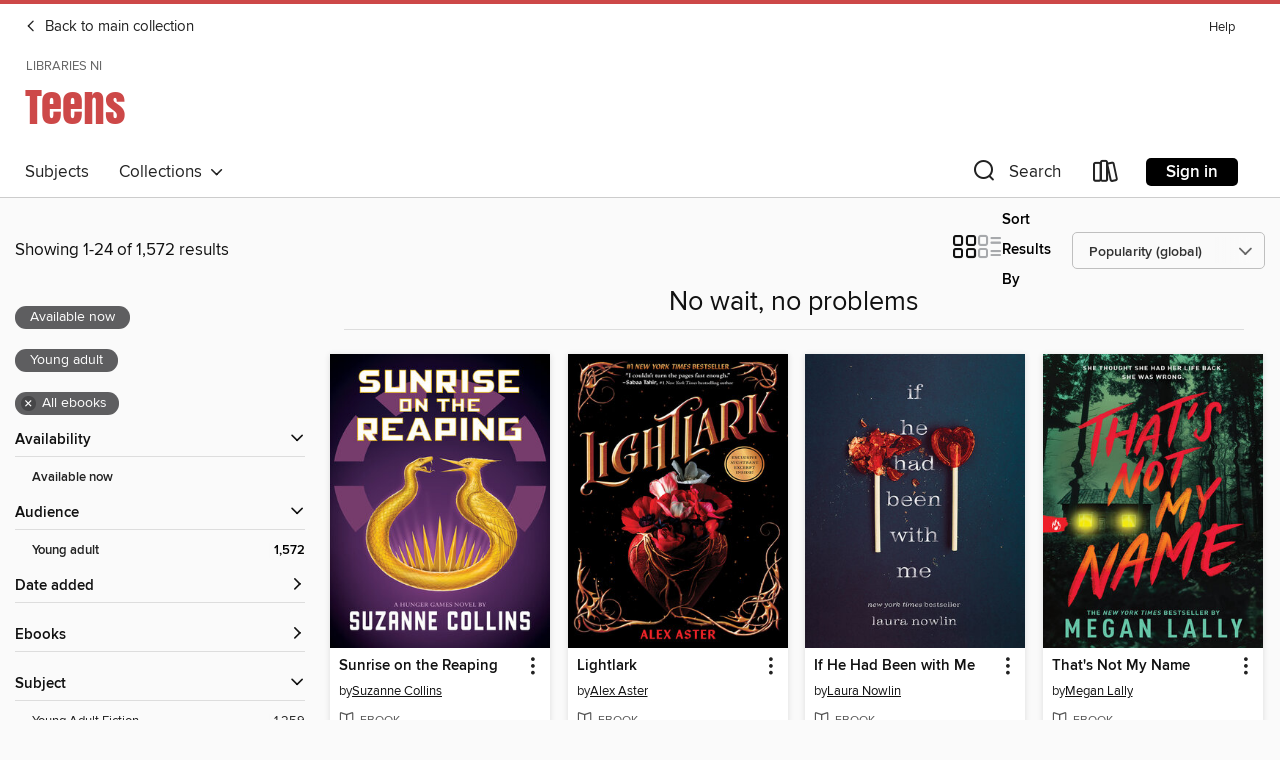

--- FILE ---
content_type: text/html; charset=utf-8
request_url: https://librariesniuk.overdrive.com/library/teens/collection/76765
body_size: 52042
content:
<!DOCTYPE html>
<html lang="en" dir="ltr" class="no-js">
    <head>
        
    
        
            
        
    

    <meta name="twitter:title" property="og:title" content="Libraries NI"/>
    <meta name="twitter:description" property="og:description" content="See the &quot;No wait, no problems&quot; collection from Libraries NI."/>
    <meta name="twitter:image" property="og:image" content="https://thunder.cdn.overdrive.com/logos/crushed/2526.png?1"/>
    <meta property="og:url" content="/library/teens/collection/76765"/>
    <meta name="twitter:card" content="summary" />
    <meta property="og:site_name" content="Libraries NI" />
    <meta name="twitter:site" content="@OverDriveLibs" />
    <meta property="og:locale" content="en" />
    <meta name="description" content="See the &quot;No wait, no problems&quot; collection from Libraries NI." />

        <meta http-equiv="X-UA-Compatible" content="IE=edge,chrome=1">
<meta name="viewport" content="width=device-width, initial-scale=1.0 user-scalable=1">





    
        
            
        
        
            
        

        <title>Teens - No wait, no problems - Libraries NI - OverDrive</title>
    


<link rel='shortcut icon' type='image/x-icon' href='https://lightning.od-cdn.com/static/img/favicon.bb86d660d3929b5c0c65389d6a8e8aba.ico' />


    
        <meta name="twitter:title" property="og:title" content="Libraries NI"/>
        <meta name="twitter:description" property="og:description" content="Browse, borrow, and enjoy titles from the Libraries NI digital collection."/>
        <meta name="twitter:image" property="og:image" content="https://thunder.cdn.overdrive.com/logos/crushed/2526.png?1"/>
        <meta property="og:url" content="/library/teens/collection/76765"/>
        <meta name="twitter:card" content="summary" />
        <meta property="og:site_name" content="Libraries NI" />
        <meta name="twitter:site" content="@OverDriveLibs" />
        <meta property="og:locale" content="en" />
        
    



        <link rel="stylesheet" type="text/css" href="https://lightning.od-cdn.com/static/vendor.bundle.min.5eabf64aeb625aca9acda7ccc8bb0256.css" onerror="cdnError(this)" />
        <link rel="stylesheet" type="text/css" href="https://lightning.od-cdn.com/static/app.bundle.min.4745c796acbdf898c17680b64a0334c9.css" onerror="cdnError(this)" />
        <link rel='shortcut icon' type='image/x-icon' href='https://lightning.od-cdn.com/static/img/favicon.bb86d660d3929b5c0c65389d6a8e8aba.ico' />

        
    <link rel="stylesheet" type="text/css" href="https://lightning.od-cdn.com/static/faceted-media.min.4cf2f9699e20c37ba2839a67bcf88d4d.css" />


        

<link rel="stylesheet" type="text/css" href="/assets/v3/css/45b2cd3100fbdebbdb6e3d5fa7e06ec7/colors.css?primary=%23111&primaryR=17&primaryG=17&primaryB=17&primaryFontColor=%23fff&secondary=%23cd4848&secondaryR=205&secondaryG=72&secondaryB=72&secondaryFontColor=%23fff&bannerIsSecondaryColor=false&defaultColor=%23222">

        <script>
    window.OverDrive = window.OverDrive || {};
    window.OverDrive.colors = {};
    window.OverDrive.colors.primary = "#111";
    window.OverDrive.colors.secondary = "#cd4848";
    window.OverDrive.tenant = 664;
    window.OverDrive.libraryName = "Libraries NI";
    window.OverDrive.advantageKey = "";
    window.OverDrive.libraryKey = "librariesniuk";
    window.OverDrive.accountIds = [-1];
    window.OverDrive.parentAccountKey = "librariesniuk";
    window.OverDrive.allFeatures = "";
    window.OverDrive.libraryConfigurations = {"autocomplete":{"enabled":true},"content-holds":{"enabled":true},"getACard":{"enabled":false},"backToMainCollectionLink":{"enabled":true},"promoteLibby":{"enabled":true},"switchToLibby":{"enabled":true},"disableOdAppAccess":{"enabled":true},"bannerIsSecondaryColor":{"enabled":false},"lexileScores":{"enabled":true},"atosLevels":{"enabled":true},"gradeLevels":{"enabled":true},"interestLevels":{"enabled":true},"readingHistory":{"enabled":true},"reciprocalLending":{"enabled":true},"OzoneAuthentication":{"enabled":true},"Notifications":{"enabled":true},"kindleFooter":{"enabled":false},"kindleNav":{"enabled":false},"kindleLoanFormatLimit":{"enabled":false},"kindleSearchOffer":{"enabled":false},"kindleLoanOffer":{"enabled":false},"sampleOnlyMode":{},"luckyDayMenuLink":{"enabled":false},"disableWishlist":{"enabled":false},"simplifiedNavigationBar":{"enabled":false},"geo-idc":{"enabled":false},"libby-footer-promo":{"enabled":false}};
    window.OverDrive.mediaItems = {"504800":{"reserveId":"2d549e1a-bb6e-478a-8d72-55e042bf4223","subjects":[{"id":"24","name":"Fantasy"},{"id":"98","name":"Science Fiction & Fantasy"},{"id":"127","name":"Young Adult Fiction"}],"bisacCodes":["YAF019020","YAF045000","YAF063000"],"bisac":[{"code":"YAF019020","description":"Young Adult Fiction / Fantasy / Dark Fantasy "},{"code":"YAF045000","description":"Young Adult Fiction / Paranormal, Occult & Supernatural "},{"code":"YAF063000","description":"YOUNG ADULT FICTION / Science Fiction / Time Travel"}],"levels":[{"value":"5.7","id":"atos","name":"ATOS"},{"value":"890","id":"lexile","name":"Lexile Score"},{"value":"9-12(UG)","id":"interest-level","name":"Interest Level"},{"low":"400","high":"500","value":"4-5","id":"reading-level","name":"Reading Level"}],"creators":[{"id":136209,"name":"Ransom Riggs","role":"Author","sortName":"Riggs, Ransom"}],"languages":[{"id":"en","name":"English"}],"isBundledChild":false,"ratings":{"maturityLevel":{"id":"youngadult","name":"Young adult"},"naughtyScore":{"id":"YoungAdult","name":"Young adult"}},"constraints":{"isDisneyEulaRequired":false},"reviewCounts":{"premium":5,"publisherSupplier":10},"awards":[{"id":25,"description":"Teens' Top Ten","source":"Young Adult Library Services Association"},{"id":105,"description":"Best Fiction for Young Adults","source":"Young Adult Library Services Association"}],"isAvailable":true,"isPreReleaseTitle":false,"estimatedReleaseDate":"2011-06-07T04:00:00Z","sample":{"href":"https://samples.overdrive.com/?crid=2D549E1A-BB6E-478A-8D72-55E042BF4223&.epub-sample.overdrive.com"},"publisher":{"id":"4260","name":"Quirk Books"},"series":"Miss Peregrine's Peculiar Children","description":"<b>The #1 <i>New York Times</i> best-selling series<br>&#160;<br>An abandoned orphanage on a mysterious island holds the key to supernatural secrets in this unusual and original first book in the one-of-a-kind Miss Peregrine&rsquo;s Peculiar...","availableCopies":19,"ownedCopies":22,"luckyDayAvailableCopies":0,"luckyDayOwnedCopies":0,"holdsCount":0,"holdsRatio":0,"estimatedWaitDays":1,"isFastlane":false,"availabilityType":"normal","isRecommendableToLibrary":true,"isOwned":true,"isHoldable":true,"isAdvantageFiltered":false,"visitorEligible":false,"juvenileEligible":true,"youngAdultEligible":false,"contentAccessLevels":1,"classifications":{},"type":{"id":"ebook","name":"eBook"},"covers":{"cover150Wide":{"href":"https://img2.od-cdn.com/ImageType-150/0111-1/2D5/49E/1A/{2D549E1A-BB6E-478A-8D72-55E042BF4223}Img150.jpg","height":200,"width":150,"primaryColor":{"hex":"#4D4D4D","rgb":{"red":77,"green":77,"blue":77}},"isPlaceholderImage":false},"cover300Wide":{"href":"https://img2.od-cdn.com/ImageType-400/0111-1/2D5/49E/1A/{2D549E1A-BB6E-478A-8D72-55E042BF4223}Img400.jpg","height":400,"width":300,"primaryColor":{"hex":"#4D4D4D","rgb":{"red":77,"green":77,"blue":77}},"isPlaceholderImage":false},"cover510Wide":{"href":"https://img3.od-cdn.com/ImageType-100/0111-1/{2D549E1A-BB6E-478A-8D72-55E042BF4223}Img100.jpg","height":680,"width":510,"primaryColor":{"hex":"#505050","rgb":{"red":80,"green":80,"blue":80}},"isPlaceholderImage":false}},"id":"504800","firstCreatorName":"Ransom Riggs","firstCreatorId":136209,"firstCreatorSortName":"Riggs, Ransom","title":"Miss Peregrine's Home for Peculiar Children","sortTitle":"Miss Peregrines Home for Peculiar Children","starRating":4.1,"starRatingCount":18981,"publishDate":"2011-06-07T00:00:00Z","publishDateText":"06/07/2011","formats":[{"identifiers":[{"type":"ISBN","value":"9781594745133"},{"type":"PublisherCatalogNumber","value":"643868"}],"rights":[],"onSaleDateUtc":"2011-06-07T04:00:00+00:00","hasAudioSynchronizedText":false,"isBundleParent":false,"isbn":"9781594745133","bundledContent":[],"sample":{"href":"https://samples.overdrive.com/?crid=2D549E1A-BB6E-478A-8D72-55E042BF4223&.epub-sample.overdrive.com"},"fulfillmentType":"bifocal","id":"ebook-overdrive","name":"OverDrive Read"},{"identifiers":[{"type":"ISBN","value":"9781594745133"},{"type":"PublisherCatalogNumber","value":"643868"}],"rights":[],"fileSize":129354028,"onSaleDateUtc":"2011-06-07T04:00:00+00:00","hasAudioSynchronizedText":false,"isBundleParent":false,"isbn":"9781594745133","bundledContent":[],"sample":{"href":"https://excerpts.cdn.overdrive.com/FormatType-410/0111-1/2D5/49E/1A/MissPeregrinesHomeforPeculiarChildren9781594745133.epub"},"fulfillmentType":"epub","accessibilityStatements":{"waysOfReading":["NoInfoForModifiableDisplay","SomeNonVisualReadingSupport"],"conformance":["NoInfoForStandards"],"navigation":[],"richContent":[],"hazards":["HazardsUnknown"],"legalConsiderations":[],"additionalInformation":[]},"id":"ebook-epub-adobe","name":"EPUB eBook"},{"identifiers":[{"type":"PublisherCatalogNumber","value":"643868"},{"type":"KoboBookID","value":"56670ac6-37fe-436e-bc1e-d4ab0b4e319e"}],"rights":[],"onSaleDateUtc":"2011-06-07T04:00:00+00:00","hasAudioSynchronizedText":false,"isBundleParent":false,"bundledContent":[],"fulfillmentType":"kobo","id":"ebook-kobo","name":"Kobo eBook"}],"publisherAccount":{"id":"221","name":"Random House, Inc."},"detailedSeries":{"seriesId":510171,"seriesName":"Miss Peregrine's Peculiar Children","readingOrder":"1","rank":10}},"573868":{"reserveId":"ce0e11d8-35e8-4559-892e-47aab277187e","subjects":[{"id":"98","name":"Science Fiction & Fantasy"},{"id":"127","name":"Young Adult Fiction"},{"id":"129","name":"Young Adult Literature"}],"bisacCodes":["YAF001020","YAF015000"],"bisac":[{"code":"YAF001020","description":"Young Adult Fiction / Action & Adventure / Survival Stories "},{"code":"YAF015000","description":"Young Adult Fiction / Dystopian "}],"levels":[{"value":"4.9","id":"atos","name":"ATOS"},{"value":"720","id":"lexile","name":"Lexile Score"},{"value":"6-12(MG+)","id":"interest-level","name":"Interest Level"},{"low":"300","high":"300","value":"3","id":"reading-level","name":"Reading Level"}],"creators":[{"id":221219,"name":"Lois Lowry","role":"Author","sortName":"Lowry, Lois"}],"languages":[{"id":"en","name":"English"}],"imprint":{"id":"153887","name":"Clarion Books"},"isBundledChild":false,"ratings":{"maturityLevel":{"id":"youngadult","name":"Young adult"},"naughtyScore":{"id":"YoungAdult","name":"Young adult"}},"constraints":{"isDisneyEulaRequired":false},"reviewCounts":{"premium":1,"publisherSupplier":0},"isAvailable":true,"isPreReleaseTitle":false,"estimatedReleaseDate":"2004-04-26T04:00:00Z","sample":{"href":"https://samples.overdrive.com/?crid=CE0E11D8-35E8-4559-892E-47AAB277187E&.epub-sample.overdrive.com"},"publisher":{"id":"582","name":"HarperCollins"},"series":"The Giver Quartet","description":"<p><strong>The third book in Lois Lowry's Giver Quartet, which began with the bestselling and Newbery Medal-winning The Giver.</strong></p><p>Trouble is brewing in Village. Once a utopian community that prided itself on welcoming strangers,...","availableCopies":4,"ownedCopies":5,"luckyDayAvailableCopies":0,"luckyDayOwnedCopies":0,"holdsCount":0,"holdsRatio":0,"estimatedWaitDays":3,"isFastlane":false,"availabilityType":"normal","isRecommendableToLibrary":true,"isOwned":true,"isHoldable":true,"isAdvantageFiltered":false,"visitorEligible":false,"juvenileEligible":false,"youngAdultEligible":false,"contentAccessLevels":0,"classifications":{},"type":{"id":"ebook","name":"eBook"},"covers":{"cover150Wide":{"href":"https://img3.od-cdn.com/ImageType-150/0293-1/{CE0E11D8-35E8-4559-892E-47AAB277187E}IMG150.JPG","height":200,"width":150,"primaryColor":{"hex":"#FFFEFC","rgb":{"red":255,"green":254,"blue":252}},"isPlaceholderImage":false},"cover300Wide":{"href":"https://img2.od-cdn.com/ImageType-400/0293-1/{CE0E11D8-35E8-4559-892E-47AAB277187E}IMG400.JPG","height":400,"width":300,"primaryColor":{"hex":"#FFFFFD","rgb":{"red":255,"green":255,"blue":253}},"isPlaceholderImage":false},"cover510Wide":{"href":"https://img1.od-cdn.com/ImageType-100/0293-1/{CE0E11D8-35E8-4559-892E-47AAB277187E}IMG100.JPG","height":680,"width":510,"primaryColor":{"hex":"#FFFFFF","rgb":{"red":255,"green":255,"blue":255}},"isPlaceholderImage":false}},"id":"573868","firstCreatorName":"Lois Lowry","firstCreatorId":221219,"firstCreatorSortName":"Lowry, Lois","title":"Messenger","sortTitle":"Messenger","starRating":4.2,"starRatingCount":3586,"publishDate":"2004-04-26T00:00:00Z","publishDateText":"04/26/2004","formats":[{"identifiers":[{"type":"ISBN","value":"9780547345895"}],"rights":[],"onSaleDateUtc":"2004-04-26T04:00:00+00:00","hasAudioSynchronizedText":false,"isBundleParent":false,"isbn":"9780547345895","bundledContent":[],"sample":{"href":"https://samples.overdrive.com/?crid=CE0E11D8-35E8-4559-892E-47AAB277187E&.epub-sample.overdrive.com"},"fulfillmentType":"bifocal","id":"ebook-overdrive","name":"OverDrive Read"},{"identifiers":[{"type":"ISBN","value":"9780547345895"}],"rights":[],"fileSize":7420769,"onSaleDateUtc":"2004-04-26T04:00:00+00:00","hasAudioSynchronizedText":false,"isBundleParent":false,"isbn":"9780547345895","bundledContent":[],"sample":{"href":"https://excerpts.cdn.overdrive.com/FormatType-410/0874-1/CE0/E11/D8/Messenger9780547345895.epub"},"fulfillmentType":"epub","accessibilityStatements":{"waysOfReading":["NoInfoForModifiableDisplay","SomeNonVisualReadingSupport"],"conformance":["NoInfoForStandards"],"navigation":["StructuredNavigation"],"richContent":[],"hazards":[],"legalConsiderations":[],"additionalInformation":[],"summaryStatement":"The publication may be missing some alternative text and ARIA labels. The publication otherwise meets WCAG 2.0 Level A.","publisherContact":"AccessibilityFeedback@harpercollins.com"},"id":"ebook-epub-adobe","name":"EPUB eBook"},{"identifiers":[{"type":"KoboBookID","value":"5dff7cf2-5155-3a5f-9ec8-bfe8bd4a3537"}],"rights":[],"onSaleDateUtc":"2004-04-26T04:00:00+00:00","hasAudioSynchronizedText":false,"isBundleParent":false,"bundledContent":[],"fulfillmentType":"kobo","id":"ebook-kobo","name":"Kobo eBook"}],"publisherAccount":{"id":"436","name":"HarperCollins Publishers Inc."},"detailedSeries":{"seriesId":522715,"seriesName":"The Giver Quartet","readingOrder":"3","rank":30}},"1001973":{"reserveId":"ecf3e391-8bf9-45c2-bb6c-59914484ec74","subjects":[{"id":"24","name":"Fantasy"},{"id":"77","name":"Romance"},{"id":"127","name":"Young Adult Fiction"}],"bisacCodes":["FIC009020","FIC009090","FIC027030"],"bisac":[{"code":"FIC009020","description":"Fiction / Fantasy / Epic"},{"code":"FIC009090","description":"Fiction / Fantasy / Romantic "},{"code":"FIC027030","description":"Fiction / Romance / Fantasy"}],"levels":[{"value":"5.7","id":"atos","name":"ATOS"},{"value":"790","id":"lexile","name":"Lexile Score"},{"value":"9-12(UG)","id":"interest-level","name":"Interest Level"},{"low":"400","high":"400","value":"4","id":"reading-level","name":"Reading Level"}],"creators":[{"id":614706,"name":"Sarah J. Maas","role":"Author","sortName":"Maas, Sarah J."}],"languages":[{"id":"en","name":"English"}],"imprint":{"id":"115412","name":"Bloomsbury YA"},"isBundledChild":false,"ratings":{"maturityLevel":{"id":"youngadult","name":"Young adult"},"naughtyScore":{"id":"YoungAdult","name":"Young adult"}},"constraints":{"isDisneyEulaRequired":false},"reviewCounts":{"premium":5,"publisherSupplier":6},"awards":[{"id":105,"description":"Best Fiction for Young Adults","source":"Young Adult Library Services Association"}],"isAvailable":true,"isPreReleaseTitle":false,"estimatedReleaseDate":"2012-08-02T04:00:00Z","sample":{"href":"https://samples.overdrive.com/?crid=ECF3E391-8BF9-45C2-BB6C-59914484EC74&.epub-sample.overdrive.com"},"publisher":{"id":"2262","name":"Bloomsbury Publishing"},"series":"Throne of Glass","description":"<b>'One of the best fantasy book series of the past decade' TIME</b><br/>From the #1 bestselling author of A Court of Thorns and Roses, <i>Throne of Glass</i> is the first book in the epic, bestselling fantasy series that has captivated readers...","availableCopies":8,"ownedCopies":40,"luckyDayAvailableCopies":0,"luckyDayOwnedCopies":0,"holdsCount":0,"holdsRatio":0,"estimatedWaitDays":1,"isFastlane":false,"availabilityType":"normal","isRecommendableToLibrary":true,"isOwned":true,"isHoldable":true,"isAdvantageFiltered":false,"visitorEligible":false,"juvenileEligible":false,"youngAdultEligible":false,"contentAccessLevels":0,"classifications":{},"type":{"id":"ebook","name":"eBook"},"covers":{"cover150Wide":{"href":"https://img1.od-cdn.com/ImageType-150/1559-1/{ECF3E391-8BF9-45C2-BB6C-59914484EC74}IMG150.JPG","height":200,"width":150,"primaryColor":{"hex":"#F5BF17","rgb":{"red":245,"green":191,"blue":23}},"isPlaceholderImage":false},"cover300Wide":{"href":"https://img3.od-cdn.com/ImageType-400/1559-1/{ECF3E391-8BF9-45C2-BB6C-59914484EC74}IMG400.JPG","height":400,"width":300,"primaryColor":{"hex":"#F7BE17","rgb":{"red":247,"green":190,"blue":23}},"isPlaceholderImage":false},"cover510Wide":{"href":"https://img3.od-cdn.com/ImageType-100/1559-1/{ECF3E391-8BF9-45C2-BB6C-59914484EC74}IMG100.JPG","height":680,"width":510,"primaryColor":{"hex":"#F7BE15","rgb":{"red":247,"green":190,"blue":21}},"isPlaceholderImage":false}},"id":"1001973","firstCreatorName":"Sarah J. Maas","firstCreatorId":614706,"firstCreatorSortName":"Maas, Sarah J.","title":"Throne of Glass","sortTitle":"Throne of Glass","starRating":4.4,"starRatingCount":571,"publishDate":"2012-08-02T00:00:00Z","publishDateText":"08/02/2012","formats":[{"identifiers":[{"type":"ISBN","value":"9781408832349"}],"rights":[],"onSaleDateUtc":"2012-08-02T04:00:00+00:00","hasAudioSynchronizedText":false,"isBundleParent":false,"isbn":"9781408832349","bundledContent":[],"sample":{"href":"https://samples.overdrive.com/?crid=ECF3E391-8BF9-45C2-BB6C-59914484EC74&.epub-sample.overdrive.com"},"fulfillmentType":"bifocal","id":"ebook-overdrive","name":"OverDrive Read"},{"identifiers":[{"type":"ISBN","value":"9781408832349"}],"rights":[],"fileSize":6961623,"onSaleDateUtc":"2012-08-02T04:00:00+00:00","hasAudioSynchronizedText":false,"isBundleParent":false,"isbn":"9781408832349","bundledContent":[],"sample":{"href":"https://excerpts.cdn.overdrive.com/FormatType-410/1559-1/ECF/3E3/91/ThroneofGlass9781408832349.epub"},"fulfillmentType":"epub","accessibilityStatements":{"waysOfReading":["ModifiableDisplay","SomeNonVisualReadingSupport","AlternativeText"],"conformance":["MeetsStandards"],"navigation":["StructuredNavigation"],"richContent":[],"hazards":[],"legalConsiderations":[],"additionalInformation":["PageBreaks"],"epubVersion":"1.1","wcagVersion":"2.2","wcagLevel":"AA","publisherContact":"accessibility@bloomsbury.com"},"id":"ebook-epub-adobe","name":"EPUB eBook"},{"identifiers":[{"type":"KoboBookID","value":"a40736b0-8ca7-4b40-a966-f28b4e854e2d"}],"rights":[],"onSaleDateUtc":"2012-08-02T04:00:00+00:00","hasAudioSynchronizedText":false,"isBundleParent":false,"bundledContent":[],"fulfillmentType":"kobo","id":"ebook-kobo","name":"Kobo eBook"}],"publisherAccount":{"id":"3811","name":"Bloomsbury GB Trade"},"detailedSeries":{"seriesId":551824,"seriesName":"Throne of Glass","readingOrder":"1","rank":31}},"1259186":{"reserveId":"c9573acb-915f-481a-a878-94cc62fc4802","subjects":[{"id":"77","name":"Romance"},{"id":"127","name":"Young Adult Fiction"},{"id":"129","name":"Young Adult Literature"}],"bisacCodes":["YAF052020","YAF058040","YAF058120"],"bisac":[{"code":"YAF052020","description":"Young Adult Fiction / Romance / Contemporary "},{"code":"YAF058040","description":"Young Adult Fiction / Social Themes / Dating & Sex "},{"code":"YAF058120","description":"Young Adult Fiction / Social Themes / Friendship "}],"levels":[{"value":"4.1","id":"atos","name":"ATOS"},{"value":"680","id":"lexile","name":"Lexile Score"},{"value":"9-12(UG)","id":"interest-level","name":"Interest Level"},{"low":"200","high":"300","value":"2-3","id":"reading-level","name":"Reading Level"}],"creators":[{"id":502592,"name":"Laura Nowlin","role":"Author","sortName":"Nowlin, Laura"}],"languages":[{"id":"en","name":"English"}],"imprint":{"id":"51192","name":"Sourcebooks Fire"},"isBundledChild":false,"ratings":{"maturityLevel":{"id":"youngadult","name":"Young adult"},"naughtyScore":{"id":"YoungAdult","name":"Young adult"}},"constraints":{"isDisneyEulaRequired":false},"reviewCounts":{"premium":3,"publisherSupplier":10},"isAvailable":true,"isPreReleaseTitle":false,"estimatedReleaseDate":"2013-04-02T04:00:00Z","sample":{"href":"https://samples.overdrive.com/if-he-had?.epub-sample.overdrive.com"},"publisher":{"id":"83054","name":"Sourcebooks"},"description":"<p><strong>More than ONE MILLION copies sold!</strong></p><p><strong>A BookTok Viral Sensation</strong></p><p><strong>#1 New York Times Bestseller</strong></p><p><strong>A USA TODAY Bestseller</strong></p><p><strong>An achingly authentic and raw...","availableCopies":4,"ownedCopies":22,"luckyDayAvailableCopies":0,"luckyDayOwnedCopies":0,"holdsCount":0,"holdsRatio":0,"estimatedWaitDays":1,"isFastlane":false,"availabilityType":"normal","isRecommendableToLibrary":true,"isOwned":true,"isHoldable":true,"isAdvantageFiltered":false,"visitorEligible":false,"juvenileEligible":false,"youngAdultEligible":false,"contentAccessLevels":0,"classifications":{},"type":{"id":"ebook","name":"eBook"},"covers":{"cover150Wide":{"href":"https://img2.od-cdn.com/ImageType-150/0174-1/{C9573ACB-915F-481A-A878-94CC62FC4802}IMG150.JPG","height":200,"width":150,"primaryColor":{"hex":"#152636","rgb":{"red":21,"green":38,"blue":54}},"isPlaceholderImage":false},"cover300Wide":{"href":"https://img3.od-cdn.com/ImageType-400/0174-1/{C9573ACB-915F-481A-A878-94CC62FC4802}IMG400.JPG","height":400,"width":300,"primaryColor":{"hex":"#152535","rgb":{"red":21,"green":37,"blue":53}},"isPlaceholderImage":false},"cover510Wide":{"href":"https://img3.od-cdn.com/ImageType-100/0174-1/{C9573ACB-915F-481A-A878-94CC62FC4802}IMG100.JPG","height":680,"width":510,"primaryColor":{"hex":"#122232","rgb":{"red":18,"green":34,"blue":50}},"isPlaceholderImage":false}},"id":"1259186","firstCreatorName":"Laura Nowlin","firstCreatorId":502592,"firstCreatorSortName":"Nowlin, Laura","title":"If He Had Been with Me","sortTitle":"If He Had Been with Me","starRating":4.3,"starRatingCount":665,"publishDate":"2013-04-02T00:00:00Z","publishDateText":"04/02/2013","formats":[{"identifiers":[{"type":"ISBN","value":"9781402277832"}],"rights":[],"onSaleDateUtc":"2013-04-02T04:00:00+00:00","hasAudioSynchronizedText":false,"isBundleParent":false,"isbn":"9781402277832","bundledContent":[],"sample":{"href":"https://samples.overdrive.com/if-he-had?.epub-sample.overdrive.com"},"fulfillmentType":"bifocal","id":"ebook-overdrive","name":"OverDrive Read"},{"identifiers":[{"type":"ISBN","value":"9781402277832"}],"rights":[],"fileSize":1502577,"onSaleDateUtc":"2013-04-02T04:00:00+00:00","hasAudioSynchronizedText":false,"isBundleParent":false,"isbn":"9781402277832","bundledContent":[],"fulfillmentType":"epub","accessibilityStatements":{"waysOfReading":["ModifiableDisplay","SomeNonVisualReadingSupport","AlternativeText"],"conformance":["MinimumStandards"],"navigation":["TableOfContents"],"richContent":[],"hazards":[],"legalConsiderations":[],"additionalInformation":["PageBreaks","HighContrastText"],"epubVersion":"1.0","wcagVersion":"2.0","wcagLevel":"A"},"id":"ebook-epub-adobe","name":"EPUB eBook"},{"identifiers":[{"type":"KoboBookID","value":"38739382-5a2f-340c-b7ce-13bbcc02cfd1"}],"rights":[],"onSaleDateUtc":"2013-04-02T04:00:00+00:00","hasAudioSynchronizedText":false,"isBundleParent":false,"bundledContent":[],"fulfillmentType":"kobo","id":"ebook-kobo","name":"Kobo eBook"}],"publisherAccount":{"id":"261","name":"Sourcebooks"}},"1514196":{"reserveId":"e640b187-08b8-4b07-8b84-a0d367b496f8","subjects":[{"id":"127","name":"Young Adult Fiction"},{"id":"129","name":"Young Adult Literature"}],"bisacCodes":["YAF018030","YAF018060","YAF058120"],"bisac":[{"code":"YAF018030","description":"Young Adult Fiction / Family / Marriage & Divorce "},{"code":"YAF018060","description":"Young Adult Fiction / Family / Parents "},{"code":"YAF058120","description":"Young Adult Fiction / Social Themes / Friendship "}],"levels":[{"value":"4.7","id":"atos","name":"ATOS"},{"value":"750","id":"lexile","name":"Lexile Score"},{"value":"4-8(MG)","id":"interest-level","name":"Interest Level"},{"low":"300","high":"300","value":"3","id":"reading-level","name":"Reading Level"}],"creators":[{"id":217088,"name":"Anna Staniszewski","role":"Author","sortName":"Staniszewski, Anna"}],"languages":[{"id":"en","name":"English"}],"imprint":{"id":"126779","name":"Sourcebooks Young Readers"},"isBundledChild":false,"ratings":{"maturityLevel":{"id":"youngadult","name":"Young adult"},"naughtyScore":{"id":"YoungAdult","name":"Young adult"}},"constraints":{"isDisneyEulaRequired":false},"reviewCounts":{"premium":4,"publisherSupplier":4},"isAvailable":true,"isPreReleaseTitle":false,"estimatedReleaseDate":"2014-01-07T05:00:00Z","sample":{"href":"https://samples.overdrive.com/dirt-diary?.epub-sample.overdrive.com"},"publisher":{"id":"83054","name":"Sourcebooks"},"series":"Dirt Diary","description":"<p>The first book in Anna Staniszewski's award-winning YA best selling book series: The Dirt Diaries!</p><p><strong>A hilarious tale about the weight of responsibility that comes from a secret-filled diary...</strong></p><p>Rachel can't believe...","availableCopies":4,"ownedCopies":5,"luckyDayAvailableCopies":0,"luckyDayOwnedCopies":0,"holdsCount":0,"holdsRatio":0,"estimatedWaitDays":3,"isFastlane":false,"availabilityType":"normal","isRecommendableToLibrary":true,"isOwned":true,"isHoldable":true,"isAdvantageFiltered":false,"visitorEligible":false,"juvenileEligible":false,"youngAdultEligible":false,"contentAccessLevels":0,"classifications":{},"type":{"id":"ebook","name":"eBook"},"covers":{"cover150Wide":{"href":"https://img3.od-cdn.com/ImageType-150/0174-1/E64/0B1/87/{E640B187-08B8-4B07-8B84-A0D367B496F8}Img150.jpg","height":200,"width":150,"primaryColor":{"hex":"#362D1E","rgb":{"red":54,"green":45,"blue":30}},"isPlaceholderImage":false},"cover300Wide":{"href":"https://img3.od-cdn.com/ImageType-400/0174-1/E64/0B1/87/{E640B187-08B8-4B07-8B84-A0D367B496F8}Img400.jpg","height":400,"width":300,"primaryColor":{"hex":"#332A19","rgb":{"red":51,"green":42,"blue":25}},"isPlaceholderImage":false},"cover510Wide":{"href":"https://img3.od-cdn.com/ImageType-100/0174-1/{E640B187-08B8-4B07-8B84-A0D367B496F8}Img100.jpg","height":680,"width":510,"primaryColor":{"hex":"#2E2418","rgb":{"red":46,"green":36,"blue":24}},"isPlaceholderImage":false}},"id":"1514196","firstCreatorName":"Anna Staniszewski","firstCreatorId":217088,"firstCreatorSortName":"Staniszewski, Anna","title":"The Dirt Diary","sortTitle":"Dirt Diary","starRating":4.2,"starRatingCount":1518,"publishDate":"2014-01-07T00:00:00Z","publishDateText":"01/07/2014","formats":[{"identifiers":[{"type":"ISBN","value":"9781402286377"}],"rights":[],"onSaleDateUtc":"2014-01-07T05:00:00+00:00","hasAudioSynchronizedText":false,"isBundleParent":false,"isbn":"9781402286377","bundledContent":[],"sample":{"href":"https://samples.overdrive.com/dirt-diary?.epub-sample.overdrive.com"},"fulfillmentType":"bifocal","id":"ebook-overdrive","name":"OverDrive Read"},{"identifiers":[{"type":"ISBN","value":"9781402286377"}],"rights":[],"fileSize":685916,"onSaleDateUtc":"2014-01-07T05:00:00+00:00","hasAudioSynchronizedText":false,"isBundleParent":false,"isbn":"9781402286377","bundledContent":[],"fulfillmentType":"epub","accessibilityStatements":{"waysOfReading":["NoInfoForModifiableDisplay","SomeNonVisualReadingSupport"],"conformance":["NoInfoForStandards"],"navigation":[],"richContent":[],"hazards":[],"legalConsiderations":[],"additionalInformation":[]},"id":"ebook-epub-adobe","name":"EPUB eBook"},{"identifiers":[{"type":"KoboBookID","value":"bfe5d11d-faf0-3536-83ec-280b03cba098"}],"rights":[],"onSaleDateUtc":"2014-01-07T05:00:00+00:00","hasAudioSynchronizedText":false,"isBundleParent":false,"bundledContent":[],"fulfillmentType":"kobo","id":"ebook-kobo","name":"Kobo eBook"}],"publisherAccount":{"id":"261","name":"Sourcebooks"},"detailedSeries":{"seriesId":889779,"seriesName":"Dirt Diary","readingOrder":"1","rank":1}},"1545878":{"reserveId":"9b25f10e-4fd7-4709-a9c4-dd84337f550b","subjects":[{"id":"77","name":"Romance"},{"id":"127","name":"Young Adult Fiction"},{"id":"129","name":"Young Adult Literature"}],"bisacCodes":["YAF052020","YAF058040","YAF058050"],"bisac":[{"code":"YAF052020","description":"Young Adult Fiction / Romance / Contemporary "},{"code":"YAF058040","description":"Young Adult Fiction / Social Themes / Dating & Sex "},{"code":"YAF058050","description":"YOUNG ADULT FICTION / Social Themes / Death, Grief, Bereavement"}],"levels":[{"value":"5","id":"atos","name":"ATOS"},{"value":"750","id":"lexile","name":"Lexile Score"},{"value":"9-12(UG)","id":"interest-level","name":"Interest Level"},{"low":"300","high":"400","value":"3-4","id":"reading-level","name":"Reading Level"}],"creators":[{"id":727742,"name":"Ali Novak","role":"Author","sortName":"Novak, Ali"}],"languages":[{"id":"en","name":"English"}],"imprint":{"id":"51192","name":"Sourcebooks Fire"},"isBundledChild":false,"ratings":{"maturityLevel":{"id":"youngadult","name":"Young adult"},"naughtyScore":{"id":"YoungAdult","name":"Young adult"}},"constraints":{"isDisneyEulaRequired":false},"reviewCounts":{"premium":2,"publisherSupplier":0},"awards":[{"id":25,"description":"Teens' Top Ten","source":"Young Adult Library Services Association"}],"isAvailable":true,"isPreReleaseTitle":false,"estimatedReleaseDate":"2014-03-01T05:00:00Z","sample":{"href":"https://samples.overdrive.com/my-life-with-9b25f1?.epub-sample.overdrive.com"},"publisher":{"id":"83054","name":"Sourcebooks"},"series":"My Life with the Walter Boys","description":"<p><strong>A New York Times Bestseller</strong></p><p><strong>Now a Netflix series!</strong></p><p><strong>When a tragic accident leads Jackie to move into a house filled with eleven boys, she gets far more than she ever expected. This sweet YA...","availableCopies":8,"ownedCopies":20,"luckyDayAvailableCopies":0,"luckyDayOwnedCopies":0,"holdsCount":0,"holdsRatio":0,"estimatedWaitDays":1,"isFastlane":false,"availabilityType":"normal","isRecommendableToLibrary":true,"isOwned":true,"isHoldable":true,"isAdvantageFiltered":false,"visitorEligible":false,"juvenileEligible":false,"youngAdultEligible":false,"contentAccessLevels":0,"classifications":{},"type":{"id":"ebook","name":"eBook"},"covers":{"cover150Wide":{"href":"https://img1.od-cdn.com/ImageType-150/0174-1/{9B25F10E-4FD7-4709-A9C4-DD84337F550B}IMG150.JPG","height":200,"width":150,"primaryColor":{"hex":"#F4A481","rgb":{"red":244,"green":164,"blue":129}},"isPlaceholderImage":false},"cover300Wide":{"href":"https://img1.od-cdn.com/ImageType-400/0174-1/{9B25F10E-4FD7-4709-A9C4-DD84337F550B}IMG400.JPG","height":400,"width":300,"primaryColor":{"hex":"#FAA27C","rgb":{"red":250,"green":162,"blue":124}},"isPlaceholderImage":false},"cover510Wide":{"href":"https://img3.od-cdn.com/ImageType-100/0174-1/{9B25F10E-4FD7-4709-A9C4-DD84337F550B}IMG100.JPG","height":680,"width":510,"primaryColor":{"hex":"#F6A27E","rgb":{"red":246,"green":162,"blue":126}},"isPlaceholderImage":false}},"id":"1545878","firstCreatorName":"Ali Novak","firstCreatorId":727742,"firstCreatorSortName":"Novak, Ali","title":"My Life with the Walter Boys","sortTitle":"My Life with the Walter Boys","starRating":4.4,"starRatingCount":1211,"publishDate":"2014-03-01T00:00:00Z","publishDateText":"03/01/2014","formats":[{"identifiers":[{"type":"ISBN","value":"9781402297878"}],"rights":[],"onSaleDateUtc":"2014-03-01T05:00:00+00:00","hasAudioSynchronizedText":false,"isBundleParent":false,"isbn":"9781402297878","bundledContent":[],"sample":{"href":"https://samples.overdrive.com/my-life-with-9b25f1?.epub-sample.overdrive.com"},"fulfillmentType":"bifocal","id":"ebook-overdrive","name":"OverDrive Read"},{"identifiers":[{"type":"ISBN","value":"9781402297878"}],"rights":[],"fileSize":6147862,"onSaleDateUtc":"2014-03-01T05:00:00+00:00","hasAudioSynchronizedText":false,"isBundleParent":false,"isbn":"9781402297878","bundledContent":[],"fulfillmentType":"epub","accessibilityStatements":{"waysOfReading":["ModifiableDisplay","SomeNonVisualReadingSupport","AlternativeText"],"conformance":["MinimumStandards"],"navigation":["TableOfContents"],"richContent":[],"hazards":[],"legalConsiderations":[],"additionalInformation":["PageBreaks","HighContrastText"],"epubVersion":"1.0","wcagVersion":"2.0","wcagLevel":"A"},"id":"ebook-epub-adobe","name":"EPUB eBook"},{"identifiers":[{"type":"KoboBookID","value":"1390bc75-c539-382e-9bcb-43710d4523da"}],"rights":[],"onSaleDateUtc":"2014-03-01T05:00:00+00:00","hasAudioSynchronizedText":false,"isBundleParent":false,"bundledContent":[],"fulfillmentType":"kobo","id":"ebook-kobo","name":"Kobo eBook"}],"publisherAccount":{"id":"261","name":"Sourcebooks"},"detailedSeries":{"seriesId":674161,"seriesName":"My Life with the Walter Boys","readingOrder":"1","rank":1}},"2153301":{"reserveId":"84fa9ffe-ba2c-4de8-97e3-a24d2bb71f6f","subjects":[{"id":"24","name":"Fantasy"},{"id":"127","name":"Young Adult Fiction"}],"bisacCodes":["FIC009020","FIC009050","FIC009090"],"bisac":[{"code":"FIC009020","description":"Fiction / Fantasy / Epic"},{"code":"FIC009050","description":"Fiction / Fantasy / Paranormal"},{"code":"FIC009090","description":"Fiction / Fantasy / Romantic "}],"levels":[{"value":"6.1","id":"atos","name":"ATOS"},{"value":"880","id":"lexile","name":"Lexile Score"},{"value":"9-12(UG)","id":"interest-level","name":"Interest Level"},{"low":"400","high":"500","value":"4-5","id":"reading-level","name":"Reading Level"}],"creators":[{"id":614706,"name":"Sarah J. Maas","role":"Author","sortName":"Maas, Sarah J."}],"languages":[{"id":"en","name":"English"}],"imprint":{"id":"115412","name":"Bloomsbury YA"},"isBundledChild":false,"ratings":{"maturityLevel":{"id":"youngadult","name":"Young adult"},"naughtyScore":{"id":"YoungAdult","name":"Young adult"}},"constraints":{"isDisneyEulaRequired":false},"reviewCounts":{"premium":3,"publisherSupplier":7},"awards":[{"id":79,"description":"Children's Choices Selection","source":"International Reading Association & The Children's Book Council"}],"isAvailable":true,"isPreReleaseTitle":false,"estimatedReleaseDate":"2015-05-05T04:00:00Z","sample":{"href":"https://samples.overdrive.com/court-of-thorns-84fa9f?.epub-sample.overdrive.com"},"publisher":{"id":"2262","name":"Bloomsbury Publishing"},"series":"A Court of Thorns and Roses","description":"<b>The first instalment of the GLOBAL PHENOMENON and TikTok sensation, from multi-million selling and #1 <i>Sunday Times</i> bestselling author Sarah J. Maas</b><br/> <br/><b>Maas has established herself as a fantasy fiction titan &#8211;...","availableCopies":18,"ownedCopies":50,"luckyDayAvailableCopies":0,"luckyDayOwnedCopies":0,"holdsCount":0,"holdsRatio":0,"estimatedWaitDays":1,"isFastlane":false,"availabilityType":"normal","isRecommendableToLibrary":true,"isOwned":true,"isHoldable":true,"isAdvantageFiltered":false,"visitorEligible":false,"juvenileEligible":false,"youngAdultEligible":false,"contentAccessLevels":0,"classifications":{},"type":{"id":"ebook","name":"eBook"},"covers":{"cover150Wide":{"href":"https://img2.od-cdn.com/ImageType-150/1559-1/{84FA9FFE-BA2C-4DE8-97E3-A24D2BB71F6F}IMG150.JPG","height":200,"width":150,"primaryColor":{"hex":"#EE394C","rgb":{"red":238,"green":57,"blue":76}},"isPlaceholderImage":false},"cover300Wide":{"href":"https://img2.od-cdn.com/ImageType-400/1559-1/{84FA9FFE-BA2C-4DE8-97E3-A24D2BB71F6F}IMG400.JPG","height":400,"width":300,"primaryColor":{"hex":"#EE394C","rgb":{"red":238,"green":57,"blue":76}},"isPlaceholderImage":false},"cover510Wide":{"href":"https://img1.od-cdn.com/ImageType-100/1559-1/{84FA9FFE-BA2C-4DE8-97E3-A24D2BB71F6F}IMG100.JPG","height":680,"width":510,"primaryColor":{"hex":"#EE394C","rgb":{"red":238,"green":57,"blue":76}},"isPlaceholderImage":false}},"id":"2153301","firstCreatorName":"Sarah J. Maas","firstCreatorId":614706,"firstCreatorSortName":"Maas, Sarah J.","title":"A Court of Thorns and Roses","sortTitle":"Court of Thorns and Roses","starRating":4.4,"starRatingCount":444,"publishDate":"2015-05-05T00:00:00Z","publishDateText":"05/05/2015","formats":[{"identifiers":[{"type":"ISBN","value":"9781408857878"}],"rights":[],"onSaleDateUtc":"2015-05-05T04:00:00+00:00","hasAudioSynchronizedText":false,"isBundleParent":false,"isbn":"9781408857878","bundledContent":[],"sample":{"href":"https://samples.overdrive.com/court-of-thorns-84fa9f?.epub-sample.overdrive.com"},"fulfillmentType":"bifocal","id":"ebook-overdrive","name":"OverDrive Read"},{"identifiers":[{"type":"ISBN","value":"9781408857878"}],"rights":[],"fileSize":5603406,"onSaleDateUtc":"2015-05-05T04:00:00+00:00","hasAudioSynchronizedText":false,"isBundleParent":false,"isbn":"9781408857878","bundledContent":[],"fulfillmentType":"epub","accessibilityStatements":{"waysOfReading":["ModifiableDisplay","SomeNonVisualReadingSupport","AlternativeText"],"conformance":["MeetsStandards"],"navigation":["StructuredNavigation"],"richContent":[],"hazards":[],"legalConsiderations":[],"additionalInformation":["PageBreaks"],"epubVersion":"1.1","wcagVersion":"2.2","wcagLevel":"AA","publisherContact":"accessibility@bloomsbury.com"},"id":"ebook-epub-adobe","name":"EPUB eBook"},{"identifiers":[{"type":"ISBN","value":"9781408857878"},{"type":"KoboBookID","value":"91941ee3-083c-35f1-8c4e-eec5e7867e06"}],"rights":[],"onSaleDateUtc":"2015-05-05T04:00:00+00:00","hasAudioSynchronizedText":false,"isBundleParent":false,"isbn":"9781408857878","bundledContent":[],"fulfillmentType":"kobo","id":"ebook-kobo","name":"Kobo eBook"}],"publisherAccount":{"id":"3811","name":"Bloomsbury GB Trade"},"detailedSeries":{"seriesId":507388,"seriesName":"A Court of Thorns and Roses","readingOrder":"1","rank":2}},"2518103":{"reserveId":"95190124-6be4-4b10-81a0-ff0efdf36509","subjects":[{"id":"127","name":"Young Adult Fiction"},{"id":"129","name":"Young Adult Literature"}],"bisacCodes":["YAF001020","YAF058020","YAF058270"],"bisac":[{"code":"YAF001020","description":"Young Adult Fiction / Action & Adventure / Survival Stories "},{"code":"YAF058020","description":"Young Adult Fiction / Social Themes / Bullying "},{"code":"YAF058270","description":"Young Adult Fiction / Social Themes / Violence "}],"levels":[{"value":"4.5","id":"atos","name":"ATOS"},{"value":"630","id":"lexile","name":"Lexile Score"},{"value":"9-12(UG)","id":"interest-level","name":"Interest Level"},{"low":"200","high":"300","value":"2-3","id":"reading-level","name":"Reading Level"}],"creators":[{"id":1068201,"name":"Marieke Nijkamp","role":"Author","sortName":"Nijkamp, Marieke"}],"languages":[{"id":"en","name":"English"}],"imprint":{"id":"51192","name":"Sourcebooks Fire"},"isBundledChild":false,"ratings":{"maturityLevel":{"id":"youngadult","name":"Young adult"},"naughtyScore":{"id":"YoungAdult","name":"Young adult"}},"constraints":{"isDisneyEulaRequired":false},"reviewCounts":{"premium":5,"publisherSupplier":8},"awards":[{"id":25,"description":"Teens' Top Ten","source":"Young Adult Library Services Association"}],"isAvailable":true,"isPreReleaseTitle":false,"estimatedReleaseDate":"2016-01-05T05:00:00Z","sample":{"href":"https://samples.overdrive.com/?crid=95190124-6be4-4b10-81a0-ff0efdf36509&.epub-sample.overdrive.com"},"publisher":{"id":"83054","name":"Sourcebooks"},"description":"<p><strong>The reviews are in! This Is Where It Ends, the #1 New York Times bestseller and one of the Best Books of the Decade (Buzzfeed, Paste Magazine, BookRiot), \"could break you.\" \"I am speechless.\" \"The saddest book I have ever read.\"...","availableCopies":8,"ownedCopies":10,"luckyDayAvailableCopies":0,"luckyDayOwnedCopies":0,"holdsCount":0,"holdsRatio":0,"estimatedWaitDays":2,"isFastlane":false,"availabilityType":"normal","isRecommendableToLibrary":true,"isOwned":true,"isHoldable":true,"isAdvantageFiltered":false,"visitorEligible":false,"juvenileEligible":false,"youngAdultEligible":false,"contentAccessLevels":0,"classifications":{},"type":{"id":"ebook","name":"eBook"},"covers":{"cover150Wide":{"href":"https://img1.od-cdn.com/ImageType-150/0174-1/951/901/24/{95190124-6BE4-4B10-81A0-FF0EFDF36509}Img150.jpg","height":200,"width":150,"primaryColor":{"hex":"#000000","rgb":{"red":0,"green":0,"blue":0}},"isPlaceholderImage":false},"cover300Wide":{"href":"https://img3.od-cdn.com/ImageType-400/0174-1/951/901/24/{95190124-6BE4-4B10-81A0-FF0EFDF36509}Img400.jpg","height":400,"width":300,"primaryColor":{"hex":"#000000","rgb":{"red":0,"green":0,"blue":0}},"isPlaceholderImage":false},"cover510Wide":{"href":"https://img3.od-cdn.com/ImageType-100/0174-1/{95190124-6BE4-4B10-81A0-FF0EFDF36509}Img100.jpg","height":680,"width":510,"primaryColor":{"hex":"#000000","rgb":{"red":0,"green":0,"blue":0}},"isPlaceholderImage":false}},"id":"2518103","firstCreatorName":"Marieke Nijkamp","firstCreatorId":1068201,"firstCreatorSortName":"Nijkamp, Marieke","title":"This Is Where It Ends","sortTitle":"This Is Where It Ends","starRating":3.9,"starRatingCount":4669,"publishDate":"2016-01-05T00:00:00Z","publishDateText":"01/05/2016","formats":[{"identifiers":[{"type":"ISBN","value":"9781492622482"}],"rights":[],"fileSize":1307260,"onSaleDateUtc":"2016-01-05T05:00:00+00:00","hasAudioSynchronizedText":false,"isBundleParent":false,"isbn":"9781492622482","bundledContent":[],"sample":{"href":"https://samples.overdrive.com/?crid=95190124-6be4-4b10-81a0-ff0efdf36509&.epub-sample.overdrive.com"},"fulfillmentType":"bifocal","id":"ebook-overdrive","name":"OverDrive Read"},{"identifiers":[{"type":"ISBN","value":"9781492622482"}],"rights":[],"fileSize":1193015,"onSaleDateUtc":"2016-01-05T05:00:00+00:00","hasAudioSynchronizedText":false,"isBundleParent":false,"isbn":"9781492622482","bundledContent":[],"fulfillmentType":"epub","accessibilityStatements":{"waysOfReading":["ModifiableDisplay","SomeNonVisualReadingSupport","AlternativeText"],"conformance":["MinimumStandards"],"navigation":["TableOfContents"],"richContent":[],"hazards":[],"legalConsiderations":[],"additionalInformation":["PageBreaks","HighContrastText"],"epubVersion":"1.0","wcagVersion":"2.0","wcagLevel":"A"},"id":"ebook-epub-adobe","name":"EPUB eBook"},{"identifiers":[{"type":"KoboBookID","value":"34148113-4314-32cb-85b5-34e1b49587de"}],"rights":[],"onSaleDateUtc":"2016-01-05T05:00:00+00:00","hasAudioSynchronizedText":false,"isBundleParent":false,"bundledContent":[],"fulfillmentType":"kobo","id":"ebook-kobo","name":"Kobo eBook"}],"publisherAccount":{"id":"261","name":"Sourcebooks"}},"2829935":{"reserveId":"25e90339-e7b3-4f03-b423-8c249c5342c9","subjects":[{"id":"24","name":"Fantasy"},{"id":"77","name":"Romance"},{"id":"127","name":"Young Adult Fiction"},{"id":"129","name":"Young Adult Literature"}],"bisacCodes":["YAF019000","YAF052000","YAF058050"],"bisac":[{"code":"YAF019000","description":"Young Adult Fiction / Fantasy / General "},{"code":"YAF052000","description":"Young Adult Fiction / Romance / General "},{"code":"YAF058050","description":"YOUNG ADULT FICTION / Social Themes / Death, Grief, Bereavement"}],"levels":[{"value":"5.1","id":"atos","name":"ATOS"},{"value":"760","id":"lexile","name":"Lexile Score"},{"value":"9-12(UG)","id":"interest-level","name":"Interest Level"},{"low":"300","high":"400","value":"3-4","id":"reading-level","name":"Reading Level"}],"creators":[{"id":1035663,"name":"Emily Henry","role":"Author","sortName":"Henry, Emily"}],"languages":[{"id":"en","name":"English"}],"imprint":{"id":"65219","name":"Razorbill"},"isBundledChild":false,"ratings":{"maturityLevel":{"id":"youngadult","name":"Young adult"},"naughtyScore":{"id":"YoungAdult","name":"Young adult"}},"constraints":{"isDisneyEulaRequired":false},"reviewCounts":{"premium":4,"publisherSupplier":0},"isAvailable":true,"isPreReleaseTitle":false,"estimatedReleaseDate":"2017-05-16T04:00:00Z","sample":{"href":"https://samples.overdrive.com/?crid=25e90339-e7b3-4f03-b423-8c249c5342c9&.epub-sample.overdrive.com"},"publisher":{"id":"97290","name":"Penguin Young Readers Group"},"description":"\"A beautiful, lyrical, and achingly brilliant story about love, grief, and family. Henry's writing will leave you breathless.\" <b>&mdash;BuzzFeed<i><br>Romeo and Juliet</i>&#160;meets&#160;<i>One Hundred Years of Solitude</i>&#160;in Emily...","availableCopies":48,"ownedCopies":50,"luckyDayAvailableCopies":0,"luckyDayOwnedCopies":0,"holdsCount":0,"holdsRatio":0,"estimatedWaitDays":1,"isFastlane":false,"availabilityType":"normal","isRecommendableToLibrary":true,"isOwned":true,"isHoldable":true,"isAdvantageFiltered":false,"visitorEligible":false,"juvenileEligible":false,"youngAdultEligible":false,"contentAccessLevels":0,"classifications":{},"type":{"id":"ebook","name":"eBook"},"covers":{"cover150Wide":{"href":"https://img1.od-cdn.com/ImageType-150/1523-1/25E/903/39/{25E90339-E7B3-4F03-B423-8C249C5342C9}Img150.jpg","height":200,"width":150,"primaryColor":{"hex":"#000017","rgb":{"red":0,"green":0,"blue":23}},"isPlaceholderImage":false},"cover300Wide":{"href":"https://img2.od-cdn.com/ImageType-400/1523-1/25E/903/39/{25E90339-E7B3-4F03-B423-8C249C5342C9}Img400.jpg","height":400,"width":300,"primaryColor":{"hex":"#030015","rgb":{"red":3,"green":0,"blue":21}},"isPlaceholderImage":false},"cover510Wide":{"href":"https://img2.od-cdn.com/ImageType-100/1523-1/{25E90339-E7B3-4F03-B423-8C249C5342C9}Img100.jpg","height":680,"width":510,"primaryColor":{"hex":"#010119","rgb":{"red":1,"green":1,"blue":25}},"isPlaceholderImage":false}},"id":"2829935","firstCreatorName":"Emily Henry","firstCreatorId":1035663,"firstCreatorSortName":"Henry, Emily","title":"A Million Junes","sortTitle":"Million Junes","starRating":4,"starRatingCount":292,"publishDate":"2017-05-16T00:00:00Z","publishDateText":"05/16/2017","formats":[{"identifiers":[{"type":"ISBN","value":"9780448493985"}],"rights":[],"fileSize":2835969,"onSaleDateUtc":"2017-05-16T04:00:00+00:00","hasAudioSynchronizedText":false,"isBundleParent":false,"isbn":"9780448493985","bundledContent":[],"sample":{"href":"https://samples.overdrive.com/?crid=25e90339-e7b3-4f03-b423-8c249c5342c9&.epub-sample.overdrive.com"},"fulfillmentType":"bifocal","id":"ebook-overdrive","name":"OverDrive Read"},{"identifiers":[{"type":"ISBN","value":"9780448493985"}],"rights":[],"fileSize":2835978,"onSaleDateUtc":"2017-05-16T04:00:00+00:00","hasAudioSynchronizedText":false,"isBundleParent":false,"isbn":"9780448493985","bundledContent":[],"fulfillmentType":"epub","accessibilityStatements":{"waysOfReading":["ModifiableDisplay","SomeNonVisualReadingSupport"],"conformance":["NoInfoForStandards"],"navigation":["TableOfContents"],"richContent":[],"hazards":[],"legalConsiderations":[],"additionalInformation":["NonColorMeansOfConveyingInformation"],"summaryStatement":"Accessibility features highlighted in metadata are based on this ebook's content and format."},"id":"ebook-epub-adobe","name":"EPUB eBook"},{"identifiers":[{"type":"KoboBookID","value":"18501ade-5a07-3461-be21-5894e737f5e3"}],"rights":[],"onSaleDateUtc":"2017-05-16T04:00:00+00:00","hasAudioSynchronizedText":false,"isBundleParent":false,"bundledContent":[],"fulfillmentType":"kobo","id":"ebook-kobo","name":"Kobo eBook"}],"publisherAccount":{"id":"3738","name":"Penguin Group (USA), Inc."}},"3024023":{"reserveId":"979568f6-488b-4acc-a585-b61f2eb0e821","subjects":[{"id":"24","name":"Fantasy"},{"id":"127","name":"Young Adult Fiction"},{"id":"129","name":"Young Adult Literature"}],"bisacCodes":["YAF001000","YAF019050","YAF045000"],"bisac":[{"code":"YAF001000","description":"Young Adult Fiction / Action & Adventure / General "},{"code":"YAF019050","description":"Young Adult Fiction / Fantasy / Wizards & Witches "},{"code":"YAF045000","description":"Young Adult Fiction / Paranormal, Occult & Supernatural "}],"levels":[{"value":"6.5","id":"atos","name":"ATOS"},{"value":"900","id":"lexile","name":"Lexile Score"},{"value":"6-12(MG+)","id":"interest-level","name":"Interest Level"},{"low":"400","high":"500","value":"4-5","id":"reading-level","name":"Reading Level"}],"creators":[{"id":841246,"name":"Rin Chupeco","role":"Author","sortName":"Chupeco, Rin"}],"languages":[{"id":"en","name":"English"}],"imprint":{"id":"51192","name":"Sourcebooks Fire"},"isBundledChild":false,"ratings":{"maturityLevel":{"id":"youngadult","name":"Young adult"},"naughtyScore":{"id":"YoungAdult","name":"Young adult"}},"constraints":{"isDisneyEulaRequired":false},"reviewCounts":{"premium":4,"publisherSupplier":11},"isAvailable":true,"isPreReleaseTitle":false,"estimatedReleaseDate":"2017-03-07T05:00:00Z","sample":{"href":"https://samples.overdrive.com/?crid=979568f6-488b-4acc-a585-b61f2eb0e821&.epub-sample.overdrive.com"},"publisher":{"id":"83054","name":"Sourcebooks"},"series":"Bone Witch","description":"<p><strong>\"A high-fantasy Memoirs of a Geisha, Chupeco's latest excels in originality\" </strong>—Kirkus Reviews</p><p><strong>A story of scorned witches, sinister curses, and resurrection, The Bone Witch is the start of a dark fantasy trilogy,...","availableCopies":5,"ownedCopies":5,"luckyDayAvailableCopies":0,"luckyDayOwnedCopies":0,"holdsCount":0,"holdsRatio":0,"estimatedWaitDays":3,"isFastlane":false,"availabilityType":"normal","isRecommendableToLibrary":true,"isOwned":true,"isHoldable":true,"isAdvantageFiltered":false,"visitorEligible":false,"juvenileEligible":false,"youngAdultEligible":false,"contentAccessLevels":0,"classifications":{},"type":{"id":"ebook","name":"eBook"},"covers":{"cover150Wide":{"href":"https://img3.od-cdn.com/ImageType-150/0174-1/979/568/F6/{979568F6-488B-4ACC-A585-B61F2EB0E821}Img150.jpg","height":200,"width":150,"primaryColor":{"hex":"#72538C","rgb":{"red":114,"green":83,"blue":140}},"isPlaceholderImage":false},"cover300Wide":{"href":"https://img1.od-cdn.com/ImageType-400/0174-1/979/568/F6/{979568F6-488B-4ACC-A585-B61F2EB0E821}Img400.jpg","height":400,"width":300,"primaryColor":{"hex":"#644B73","rgb":{"red":100,"green":75,"blue":115}},"isPlaceholderImage":false},"cover510Wide":{"href":"https://img1.od-cdn.com/ImageType-100/0174-1/{979568F6-488B-4ACC-A585-B61F2EB0E821}Img100.jpg","height":680,"width":510,"primaryColor":{"hex":"#604D7A","rgb":{"red":96,"green":77,"blue":122}},"isPlaceholderImage":false}},"id":"3024023","firstCreatorName":"Rin Chupeco","firstCreatorId":841246,"firstCreatorSortName":"Chupeco, Rin","title":"The Bone Witch","sortTitle":"Bone Witch","starRating":4,"starRatingCount":1172,"publishDate":"2017-03-07T00:00:00Z","publishDateText":"03/07/2017","formats":[{"identifiers":[{"type":"ISBN","value":"9781492635833"}],"rights":[],"fileSize":1646245,"onSaleDateUtc":"2017-03-07T05:00:00+00:00","hasAudioSynchronizedText":false,"isBundleParent":false,"isbn":"9781492635833","bundledContent":[],"sample":{"href":"https://samples.overdrive.com/?crid=979568f6-488b-4acc-a585-b61f2eb0e821&.epub-sample.overdrive.com"},"fulfillmentType":"bifocal","id":"ebook-overdrive","name":"OverDrive Read"},{"identifiers":[{"type":"ISBN","value":"9781492635833"}],"rights":[],"fileSize":1844970,"onSaleDateUtc":"2017-03-07T05:00:00+00:00","hasAudioSynchronizedText":false,"isBundleParent":false,"isbn":"9781492635833","bundledContent":[],"fulfillmentType":"epub","accessibilityStatements":{"waysOfReading":["NoInfoForModifiableDisplay","SomeNonVisualReadingSupport","AlternativeText"],"conformance":["MinimumStandards"],"navigation":["TableOfContents"],"richContent":[],"hazards":[],"legalConsiderations":[],"additionalInformation":["PageBreaks","HighContrastText"],"epubVersion":"1.0","wcagVersion":"2.0","wcagLevel":"A"},"id":"ebook-epub-adobe","name":"EPUB eBook"},{"identifiers":[{"type":"KoboBookID","value":"523eab6b-879b-3467-8516-42e3af1bf793"}],"rights":[],"onSaleDateUtc":"2017-03-07T05:00:00+00:00","hasAudioSynchronizedText":false,"isBundleParent":false,"bundledContent":[],"fulfillmentType":"kobo","id":"ebook-kobo","name":"Kobo eBook"}],"publisherAccount":{"id":"261","name":"Sourcebooks"},"detailedSeries":{"seriesId":586756,"seriesName":"Bone Witch","readingOrder":"1","rank":2}},"3245375":{"reserveId":"43853772-d333-45a5-9c7e-4c9f444c3d94","subjects":[{"id":"77","name":"Romance"},{"id":"127","name":"Young Adult Fiction"},{"id":"129","name":"Young Adult Literature"}],"bisacCodes":["YAF022000","YAF052020","YAF058110"],"bisac":[{"code":"YAF022000","description":"Young Adult Fiction / Girls & Women "},{"code":"YAF052020","description":"Young Adult Fiction / Romance / Contemporary "},{"code":"YAF058110","description":"Young Adult Fiction / Social Themes / Emotions & Feelings "}],"levels":[{"value":"5.1","id":"atos","name":"ATOS"},{"value":"790","id":"lexile","name":"Lexile Score"},{"value":"9-12(UG)","id":"interest-level","name":"Interest Level"},{"low":"300","high":"400","value":"3-4","id":"reading-level","name":"Reading Level"}],"creators":[{"id":433339,"name":"Laura Silverman","role":"Author","sortName":"Silverman, Laura"}],"languages":[{"id":"en","name":"English"}],"imprint":{"id":"51192","name":"Sourcebooks Fire"},"isBundledChild":false,"ratings":{"maturityLevel":{"id":"youngadult","name":"Young adult"},"naughtyScore":{"id":"YoungAdult","name":"Young adult"}},"constraints":{"isDisneyEulaRequired":false},"reviewCounts":{"premium":3,"publisherSupplier":2},"isAvailable":true,"isPreReleaseTitle":false,"estimatedReleaseDate":"2017-05-02T04:00:00Z","sample":{"href":"https://samples.overdrive.com/?crid=43853772-d333-45a5-9c7e-4c9f444c3d94&.epub-sample.overdrive.com"},"publisher":{"id":"83054","name":"Sourcebooks"},"description":"<p><strong>Fans of Sarah Dessen and Jenny Han will feel right at home in this heartfelt coming-of-age story about a homesick girl who gives up her summer plans to help her distant family—only to find everything she was looking for, including...","availableCopies":5,"ownedCopies":5,"luckyDayAvailableCopies":0,"luckyDayOwnedCopies":0,"holdsCount":0,"holdsRatio":0,"estimatedWaitDays":3,"isFastlane":false,"availabilityType":"normal","isRecommendableToLibrary":true,"isOwned":true,"isHoldable":true,"isAdvantageFiltered":false,"visitorEligible":false,"juvenileEligible":false,"youngAdultEligible":false,"contentAccessLevels":0,"classifications":{},"type":{"id":"ebook","name":"eBook"},"covers":{"cover150Wide":{"href":"https://img1.od-cdn.com/ImageType-150/0174-1/438/537/72/{43853772-D333-45A5-9C7E-4C9F444C3D94}Img150.jpg","height":200,"width":150,"primaryColor":{"hex":"#A0DDF2","rgb":{"red":160,"green":221,"blue":242}},"isPlaceholderImage":false},"cover300Wide":{"href":"https://img1.od-cdn.com/ImageType-400/0174-1/438/537/72/{43853772-D333-45A5-9C7E-4C9F444C3D94}Img400.jpg","height":400,"width":300,"primaryColor":{"hex":"#A0DDF2","rgb":{"red":160,"green":221,"blue":242}},"isPlaceholderImage":false},"cover510Wide":{"href":"https://img1.od-cdn.com/ImageType-100/0174-1/{43853772-D333-45A5-9C7E-4C9F444C3D94}Img100.jpg","height":680,"width":510,"primaryColor":{"hex":"#A0DDF2","rgb":{"red":160,"green":221,"blue":242}},"isPlaceholderImage":false}},"id":"3245375","firstCreatorName":"Laura Silverman","firstCreatorId":433339,"firstCreatorSortName":"Silverman, Laura","title":"Girl Out of Water","sortTitle":"Girl Out of Water","starRating":4.1,"starRatingCount":517,"publishDate":"2017-05-02T00:00:00Z","publishDateText":"05/02/2017","formats":[{"identifiers":[{"type":"ISBN","value":"9781492646877"}],"rights":[],"fileSize":896409,"onSaleDateUtc":"2017-05-02T04:00:00+00:00","hasAudioSynchronizedText":false,"isBundleParent":false,"isbn":"9781492646877","bundledContent":[],"sample":{"href":"https://samples.overdrive.com/?crid=43853772-d333-45a5-9c7e-4c9f444c3d94&.epub-sample.overdrive.com"},"fulfillmentType":"bifocal","id":"ebook-overdrive","name":"OverDrive Read"},{"identifiers":[{"type":"ISBN","value":"9781492646877"}],"rights":[],"fileSize":896421,"onSaleDateUtc":"2017-05-02T04:00:00+00:00","hasAudioSynchronizedText":false,"isBundleParent":false,"isbn":"9781492646877","bundledContent":[],"fulfillmentType":"epub","accessibilityStatements":{"waysOfReading":["NoInfoForModifiableDisplay","SomeNonVisualReadingSupport"],"conformance":["NoInfoForStandards"],"navigation":[],"richContent":[],"hazards":[],"legalConsiderations":[],"additionalInformation":[]},"id":"ebook-epub-adobe","name":"EPUB eBook"},{"identifiers":[{"type":"KoboBookID","value":"deeb44c8-3bd6-3509-acc6-e38cbd024dea"}],"rights":[],"onSaleDateUtc":"2017-05-02T04:00:00+00:00","hasAudioSynchronizedText":false,"isBundleParent":false,"bundledContent":[],"fulfillmentType":"kobo","id":"ebook-kobo","name":"Kobo eBook"}],"publisherAccount":{"id":"261","name":"Sourcebooks"}},"3690194":{"reserveId":"6b13a228-d364-4bda-b958-ec15b46f7e63","subjects":[{"id":"77","name":"Romance"},{"id":"127","name":"Young Adult Fiction"},{"id":"129","name":"Young Adult Literature"}],"bisacCodes":["YAF052020","YAF058110","YAF058120"],"bisac":[{"code":"YAF052020","description":"Young Adult Fiction / Romance / Contemporary "},{"code":"YAF058110","description":"Young Adult Fiction / Social Themes / Emotions & Feelings "},{"code":"YAF058120","description":"Young Adult Fiction / Social Themes / Friendship "}],"levels":[{"value":"690","id":"lexile","name":"Lexile Score"},{"low":"300","high":"300","value":"3","id":"reading-level","name":"Reading Level"}],"creators":[{"id":2189604,"name":"Jennifer Doktorski","role":"Author","sortName":"Doktorski, Jennifer"}],"languages":[{"id":"en","name":"English"}],"imprint":{"id":"51192","name":"Sourcebooks Fire"},"isBundledChild":false,"ratings":{"maturityLevel":{"id":"youngadult","name":"Young adult"},"naughtyScore":{"id":"YoungAdult","name":"Young adult"}},"constraints":{"isDisneyEulaRequired":false},"reviewCounts":{"premium":3,"publisherSupplier":2},"isAvailable":true,"isPreReleaseTitle":false,"estimatedReleaseDate":"2018-05-01T04:00:00Z","sample":{"href":"https://samples.overdrive.com/?crid=6b13a228-d364-4bda-b958-ec15b46f7e63&.epub-sample.overdrive.com"},"publisher":{"id":"83054","name":"Sourcebooks"},"description":"<p><strong>One last summer to escape, to find herself, to figure out what comes next. Fans of Sarah Dessen and Jenny Han will love this contemporary, coming-of-age romance.</strong></p><p>Graduation was supposed to be a relief. Except Quinn can't...","availableCopies":3,"ownedCopies":5,"luckyDayAvailableCopies":0,"luckyDayOwnedCopies":0,"holdsCount":0,"holdsRatio":0,"estimatedWaitDays":3,"isFastlane":false,"availabilityType":"normal","isRecommendableToLibrary":true,"isOwned":true,"isHoldable":true,"isAdvantageFiltered":false,"visitorEligible":false,"juvenileEligible":false,"youngAdultEligible":false,"contentAccessLevels":0,"classifications":{},"type":{"id":"ebook","name":"eBook"},"covers":{"cover150Wide":{"href":"https://img2.od-cdn.com/ImageType-150/0174-1/{6B13A228-D364-4BDA-B958-EC15B46F7E63}IMG150.JPG","height":200,"width":150,"primaryColor":{"hex":"#0E4063","rgb":{"red":14,"green":64,"blue":99}},"isPlaceholderImage":false},"cover300Wide":{"href":"https://img1.od-cdn.com/ImageType-400/0174-1/{6B13A228-D364-4BDA-B958-EC15B46F7E63}IMG400.JPG","height":400,"width":300,"primaryColor":{"hex":"#083D5F","rgb":{"red":8,"green":61,"blue":95}},"isPlaceholderImage":false},"cover510Wide":{"href":"https://img2.od-cdn.com/ImageType-100/0174-1/{6B13A228-D364-4BDA-B958-EC15B46F7E63}IMG100.JPG","height":680,"width":510,"primaryColor":{"hex":"#0B3D60","rgb":{"red":11,"green":61,"blue":96}},"isPlaceholderImage":false}},"id":"3690194","firstCreatorName":"Jennifer Doktorski","firstCreatorId":2189604,"firstCreatorSortName":"Doktorski, Jennifer","title":"August and Everything After","sortTitle":"August and Everything After","starRating":4.1,"starRatingCount":360,"publishDate":"2018-05-01T00:00:00Z","publishDateText":"05/01/2018","formats":[{"identifiers":[{"type":"ISBN","value":"9781492657163"}],"rights":[],"fileSize":1148202,"onSaleDateUtc":"2018-05-01T04:00:00+00:00","hasAudioSynchronizedText":false,"isBundleParent":false,"isbn":"9781492657163","bundledContent":[],"sample":{"href":"https://samples.overdrive.com/?crid=6b13a228-d364-4bda-b958-ec15b46f7e63&.epub-sample.overdrive.com"},"fulfillmentType":"bifocal","id":"ebook-overdrive","name":"OverDrive Read"},{"identifiers":[{"type":"ISBN","value":"9781492657163"}],"rights":[],"fileSize":3633108,"onSaleDateUtc":"2018-05-01T04:00:00+00:00","hasAudioSynchronizedText":false,"isBundleParent":false,"isbn":"9781492657163","bundledContent":[],"fulfillmentType":"epub","accessibilityStatements":{"waysOfReading":["ModifiableDisplay","SomeNonVisualReadingSupport","AlternativeText"],"conformance":["MinimumStandards"],"navigation":["TableOfContents"],"richContent":[],"hazards":[],"legalConsiderations":[],"additionalInformation":["PageBreaks","HighContrastText"],"epubVersion":"1.0","wcagVersion":"2.0","wcagLevel":"A"},"id":"ebook-epub-adobe","name":"EPUB eBook"},{"identifiers":[{"type":"KoboBookID","value":"8e1c6b6e-c16c-361f-b0e5-a27c6099d565"}],"rights":[],"onSaleDateUtc":"2018-05-01T04:00:00+00:00","hasAudioSynchronizedText":false,"isBundleParent":false,"bundledContent":[],"fulfillmentType":"kobo","id":"ebook-kobo","name":"Kobo eBook"}],"publisherAccount":{"id":"261","name":"Sourcebooks"}},"5376582":{"reserveId":"fd561cef-0554-4f97-ba7d-afefac15b30d","subjects":[{"id":"86","name":"Suspense"},{"id":"100","name":"Thriller"},{"id":"127","name":"Young Adult Fiction"},{"id":"129","name":"Young Adult Literature"}],"bisacCodes":["YAF058050","YAF058270","YAF062000"],"bisac":[{"code":"YAF058050","description":"YOUNG ADULT FICTION / Social Themes / Death, Grief, Bereavement"},{"code":"YAF058270","description":"Young Adult Fiction / Social Themes / Violence "},{"code":"YAF062000","description":"Young Adult Fiction / Thrillers & Suspense "}],"levels":[{"value":"4.2","id":"atos","name":"ATOS"},{"value":"610","id":"lexile","name":"Lexile Score"},{"value":"9-12(UG)","id":"interest-level","name":"Interest Level"},{"low":"200","high":"300","value":"2-3","id":"reading-level","name":"Reading Level"}],"creators":[{"id":653863,"name":"Natalie D. Richards","role":"Author","sortName":"Richards, Natalie D."}],"languages":[{"id":"en","name":"English"}],"imprint":{"id":"51192","name":"Sourcebooks Fire"},"isBundledChild":false,"ratings":{"maturityLevel":{"id":"youngadult","name":"Young adult"},"naughtyScore":{"id":"YoungAdult","name":"Young adult"}},"constraints":{"isDisneyEulaRequired":false},"reviewCounts":{"premium":2,"publisherSupplier":0},"isAvailable":true,"isPreReleaseTitle":false,"estimatedReleaseDate":"2020-10-06T04:00:00Z","sample":{"href":"https://samples.overdrive.com/?crid=fd561cef-0554-4f97-ba7d-afefac15b30d&.epub-sample.overdrive.com"},"publisher":{"id":"83054","name":"Sourcebooks"},"description":"<p><strong>A New York Times Bestseller</strong></p><p><strong>A \"page-turning thriller that will keep readers guessing until the very end\" (School Library Journal) about a road trip in a snowstorm that turns into bone-chilling disaster, from New...","availableCopies":10,"ownedCopies":15,"luckyDayAvailableCopies":0,"luckyDayOwnedCopies":0,"holdsCount":0,"holdsRatio":0,"estimatedWaitDays":1,"isFastlane":false,"availabilityType":"normal","isRecommendableToLibrary":true,"isOwned":true,"isHoldable":true,"isAdvantageFiltered":false,"visitorEligible":false,"juvenileEligible":false,"youngAdultEligible":false,"contentAccessLevels":0,"classifications":{},"type":{"id":"ebook","name":"eBook"},"covers":{"cover150Wide":{"href":"https://img2.od-cdn.com/ImageType-150/0174-1/FD5/61C/EF/{FD561CEF-0554-4F97-BA7D-AFEFAC15B30D}Img150.jpg","height":200,"width":150,"primaryColor":{"hex":"#D6E7F1","rgb":{"red":214,"green":231,"blue":241}},"isPlaceholderImage":false},"cover300Wide":{"href":"https://img1.od-cdn.com/ImageType-400/0174-1/FD5/61C/EF/{FD561CEF-0554-4F97-BA7D-AFEFAC15B30D}Img400.jpg","height":400,"width":300,"primaryColor":{"hex":"#D2E6F1","rgb":{"red":210,"green":230,"blue":241}},"isPlaceholderImage":false},"cover510Wide":{"href":"https://img1.od-cdn.com/ImageType-100/0174-1/{FD561CEF-0554-4F97-BA7D-AFEFAC15B30D}Img100.jpg","height":680,"width":510,"primaryColor":{"hex":"#D4E6F2","rgb":{"red":212,"green":230,"blue":242}},"isPlaceholderImage":false}},"id":"5376582","firstCreatorName":"Natalie D. Richards","firstCreatorId":653863,"firstCreatorSortName":"Richards, Natalie D.","title":"Five Total Strangers","sortTitle":"Five Total Strangers","starRating":3.5,"starRatingCount":1805,"publishDate":"2020-10-06T00:00:00Z","publishDateText":"10/06/2020","formats":[{"identifiers":[{"type":"ISBN","value":"9781492657224"}],"rights":[],"onSaleDateUtc":"2020-10-06T04:00:00+00:00","hasAudioSynchronizedText":false,"isBundleParent":false,"isbn":"9781492657224","bundledContent":[],"sample":{"href":"https://samples.overdrive.com/?crid=fd561cef-0554-4f97-ba7d-afefac15b30d&.epub-sample.overdrive.com"},"fulfillmentType":"bifocal","id":"ebook-overdrive","name":"OverDrive Read"},{"identifiers":[{"type":"ISBN","value":"9781492657224"}],"rights":[],"fileSize":2959275,"onSaleDateUtc":"2020-10-06T04:00:00+00:00","hasAudioSynchronizedText":false,"isBundleParent":false,"isbn":"9781492657224","bundledContent":[],"fulfillmentType":"epub","accessibilityStatements":{"waysOfReading":["ModifiableDisplay","SomeNonVisualReadingSupport","AlternativeText"],"conformance":["MinimumStandards"],"navigation":["TableOfContents"],"richContent":[],"hazards":[],"legalConsiderations":[],"additionalInformation":["PageBreaks","HighContrastText"],"epubVersion":"1.0","wcagVersion":"2.0","wcagLevel":"A"},"id":"ebook-epub-adobe","name":"EPUB eBook"},{"identifiers":[{"type":"KoboBookID","value":"d7c6fa3c-121e-3387-aacd-ee49d6458502"}],"rights":[],"onSaleDateUtc":"2020-10-06T04:00:00+00:00","hasAudioSynchronizedText":false,"isBundleParent":false,"bundledContent":[],"fulfillmentType":"kobo","id":"ebook-kobo","name":"Kobo eBook"}],"publisherAccount":{"id":"261","name":"Sourcebooks"}},"5694489":{"reserveId":"5273fb66-9239-4bd0-a871-4babf69c0683","subjects":[{"id":"77","name":"Romance"},{"id":"127","name":"Young Adult Fiction"},{"id":"129","name":"Young Adult Literature"}],"bisacCodes":["YAF018000","YAF022000","YAF058040"],"bisac":[{"code":"YAF018000","description":"Young Adult Fiction / Family / General"},{"code":"YAF022000","description":"Young Adult Fiction / Girls & Women "},{"code":"YAF058040","description":"Young Adult Fiction / Social Themes / Dating & Sex "}],"levels":[{"value":"4.8","id":"atos","name":"ATOS"},{"value":"680","id":"lexile","name":"Lexile Score"},{"value":"9-12(UG)","id":"interest-level","name":"Interest Level"},{"low":"300","high":"300","value":"3","id":"reading-level","name":"Reading Level"}],"creators":[{"id":2150833,"name":"K. L. Walther","role":"Author","sortName":"Walther, K. L."}],"languages":[{"id":"en","name":"English"}],"imprint":{"id":"51192","name":"Sourcebooks Fire"},"isBundledChild":false,"ratings":{"maturityLevel":{"id":"youngadult","name":"Young adult"},"naughtyScore":{"id":"YoungAdult","name":"Young adult"}},"constraints":{"isDisneyEulaRequired":false},"reviewCounts":{"premium":2,"publisherSupplier":0},"isAvailable":true,"isPreReleaseTitle":false,"estimatedReleaseDate":"2021-05-04T04:00:00Z","sample":{"href":"https://samples.overdrive.com/?crid=5273fb66-9239-4bd0-a871-4babf69c0683&.epub-sample.overdrive.com"},"publisher":{"id":"83054","name":"Sourcebooks"},"description":"<p><strong>A romance novel inspired by the songs of Taylor Swift! </strong></p><p>*NOW A NEW YORK TIMES BESTSELLER*</p><p><strong>This BookTok sensation is perfect for fans of Jenny Han's The Summer I Turned Pretty and Sarah Dessen's Along for...","availableCopies":2,"ownedCopies":5,"luckyDayAvailableCopies":0,"luckyDayOwnedCopies":0,"holdsCount":0,"holdsRatio":0,"estimatedWaitDays":3,"isFastlane":false,"availabilityType":"normal","isRecommendableToLibrary":true,"isOwned":true,"isHoldable":true,"isAdvantageFiltered":false,"visitorEligible":false,"juvenileEligible":false,"youngAdultEligible":false,"contentAccessLevels":0,"classifications":{},"type":{"id":"ebook","name":"eBook"},"covers":{"cover150Wide":{"href":"https://img2.od-cdn.com/ImageType-150/0174-1/{5273FB66-9239-4BD0-A871-4BABF69C0683}IMG150.JPG","height":200,"width":150,"primaryColor":{"hex":"#F3A3BC","rgb":{"red":243,"green":163,"blue":188}},"isPlaceholderImage":false},"cover300Wide":{"href":"https://img1.od-cdn.com/ImageType-400/0174-1/{5273FB66-9239-4BD0-A871-4BABF69C0683}IMG400.JPG","height":400,"width":300,"primaryColor":{"hex":"#F4A4BD","rgb":{"red":244,"green":164,"blue":189}},"isPlaceholderImage":false},"cover510Wide":{"href":"https://img3.od-cdn.com/ImageType-100/0174-1/{5273FB66-9239-4BD0-A871-4BABF69C0683}IMG100.JPG","height":680,"width":510,"primaryColor":{"hex":"#F4A4BD","rgb":{"red":244,"green":164,"blue":189}},"isPlaceholderImage":false}},"id":"5694489","firstCreatorName":"K. L. Walther","firstCreatorId":2150833,"firstCreatorSortName":"Walther, K. L.","title":"The Summer of Broken Rules","sortTitle":"Summer of Broken Rules","starRating":4.2,"starRatingCount":267,"publishDate":"2021-05-04T00:00:00Z","publishDateText":"05/04/2021","formats":[{"identifiers":[{"type":"ISBN","value":"9781728210308"}],"rights":[],"onSaleDateUtc":"2021-05-04T04:00:00+00:00","hasAudioSynchronizedText":false,"isBundleParent":false,"isbn":"9781728210308","bundledContent":[],"sample":{"href":"https://samples.overdrive.com/?crid=5273fb66-9239-4bd0-a871-4babf69c0683&.epub-sample.overdrive.com"},"fulfillmentType":"bifocal","id":"ebook-overdrive","name":"OverDrive Read"},{"identifiers":[{"type":"ISBN","value":"9781728210308"}],"rights":[],"fileSize":1404896,"onSaleDateUtc":"2021-05-04T04:00:00+00:00","hasAudioSynchronizedText":false,"isBundleParent":false,"isbn":"9781728210308","bundledContent":[],"fulfillmentType":"epub","accessibilityStatements":{"waysOfReading":["ModifiableDisplay","SomeNonVisualReadingSupport","AlternativeText"],"conformance":["MinimumStandards"],"navigation":["TableOfContents"],"richContent":[],"hazards":[],"legalConsiderations":[],"additionalInformation":["PageBreaks","HighContrastText"],"epubVersion":"1.0","wcagVersion":"2.0","wcagLevel":"A"},"id":"ebook-epub-adobe","name":"EPUB eBook"},{"identifiers":[{"type":"KoboBookID","value":"15ee5272-b41a-315c-a980-df7aad8c96ad"}],"rights":[],"onSaleDateUtc":"2021-05-04T04:00:00+00:00","hasAudioSynchronizedText":false,"isBundleParent":false,"bundledContent":[],"fulfillmentType":"kobo","id":"ebook-kobo","name":"Kobo eBook"}],"publisherAccount":{"id":"261","name":"Sourcebooks"}},"6799143":{"reserveId":"d998be18-5839-479f-8c93-09d672999594","subjects":[{"id":"24","name":"Fantasy"},{"id":"127","name":"Young Adult Fiction"},{"id":"129","name":"Young Adult Literature"}],"bisacCodes":["YAF019000","YAF045000","YAF046150"],"bisac":[{"code":"YAF019000","description":"Young Adult Fiction / Fantasy / General "},{"code":"YAF045000","description":"Young Adult Fiction / Paranormal, Occult & Supernatural "},{"code":"YAF046150","description":"YOUNG ADULT FICTION / Native American"}],"levels":[{"value":"5.3","id":"atos","name":"ATOS"},{"value":"710","id":"lexile","name":"Lexile Score"},{"value":"6-12(MG+)","id":"interest-level","name":"Interest Level"},{"low":"300","high":"400","value":"3-4","id":"reading-level","name":"Reading Level"}],"creators":[{"id":1475700,"name":"Darcie Little Badger","role":"Author","sortName":"Little Badger, Darcie"}],"languages":[{"id":"en","name":"English"}],"isBundledChild":false,"ratings":{"maturityLevel":{"id":"youngadult","name":"Young adult"},"naughtyScore":{"id":"YoungAdult","name":"Young adult"}},"constraints":{"isDisneyEulaRequired":false},"reviewCounts":{"premium":6,"publisherSupplier":0},"awards":[{"id":5,"description":"Newbery Honor Book","source":"American Library Association"},{"id":37,"description":"Nebula Award","source":"Science Fiction and Fantasy Writers of America"}],"isAvailable":true,"isPreReleaseTitle":false,"estimatedReleaseDate":"2021-11-09T05:00:00Z","sample":{"href":"https://samples.overdrive.com/?crid=d998be18-5839-479f-8c93-09d672999594&.epub-sample.overdrive.com"},"publisher":{"id":"241406","name":"Levine Querido"},"description":"Nina is a Lipan girl in our world. She's always felt there was something more out there. She still believes in the old stories.<br>Oli is a cottonmouth kid, from the land of spirits and monsters. Like all cottonmouths, he's been cast from home....","availableCopies":5,"ownedCopies":5,"luckyDayAvailableCopies":0,"luckyDayOwnedCopies":0,"holdsCount":0,"holdsRatio":0,"estimatedWaitDays":3,"isFastlane":false,"availabilityType":"normal","isRecommendableToLibrary":true,"isOwned":true,"isHoldable":true,"isAdvantageFiltered":false,"visitorEligible":false,"juvenileEligible":false,"youngAdultEligible":false,"contentAccessLevels":0,"classifications":{},"type":{"id":"ebook","name":"eBook"},"covers":{"cover150Wide":{"href":"https://img1.od-cdn.com/ImageType-150/2034-1/{D998BE18-5839-479F-8C93-09D672999594}IMG150.JPG","height":200,"width":150,"primaryColor":{"hex":"#6D9094","rgb":{"red":109,"green":144,"blue":148}},"isPlaceholderImage":false},"cover300Wide":{"href":"https://img2.od-cdn.com/ImageType-400/2034-1/{D998BE18-5839-479F-8C93-09D672999594}IMG400.JPG","height":400,"width":300,"primaryColor":{"hex":"#6D9094","rgb":{"red":109,"green":144,"blue":148}},"isPlaceholderImage":false},"cover510Wide":{"href":"https://img2.od-cdn.com/ImageType-100/2034-1/{D998BE18-5839-479F-8C93-09D672999594}IMG100.JPG","height":680,"width":510,"primaryColor":{"hex":"#6D9094","rgb":{"red":109,"green":144,"blue":148}},"isPlaceholderImage":false}},"id":"6799143","firstCreatorName":"Darcie Little Badger","firstCreatorId":1475700,"firstCreatorSortName":"Little Badger, Darcie","title":"A Snake Falls to Earth","sortTitle":"Snake Falls to Earth","starRating":3.6,"starRatingCount":300,"publishDate":"2021-11-09T00:00:00Z","publishDateText":"11/09/2021","formats":[{"identifiers":[{"type":"ISBN","value":"9781646141142"}],"rights":[],"onSaleDateUtc":"2021-11-09T05:00:00+00:00","hasAudioSynchronizedText":false,"isBundleParent":false,"isbn":"9781646141142","bundledContent":[],"sample":{"href":"https://samples.overdrive.com/?crid=d998be18-5839-479f-8c93-09d672999594&.epub-sample.overdrive.com"},"fulfillmentType":"bifocal","id":"ebook-overdrive","name":"OverDrive Read"},{"identifiers":[{"type":"ISBN","value":"9781646141142"}],"rights":[],"fileSize":5475140,"onSaleDateUtc":"2021-11-09T05:00:00+00:00","hasAudioSynchronizedText":false,"isBundleParent":false,"isbn":"9781646141142","bundledContent":[],"fulfillmentType":"epub","accessibilityStatements":{"waysOfReading":["NoInfoForModifiableDisplay","SomeNonVisualReadingSupport"],"conformance":["NoInfoForStandards"],"navigation":[],"richContent":[],"hazards":[],"legalConsiderations":[],"additionalInformation":[]},"id":"ebook-epub-adobe","name":"EPUB eBook"},{"identifiers":[{"type":"KoboBookID","value":"704fb026-d20e-346e-98ed-8805bce4c2da"}],"rights":[],"onSaleDateUtc":"2021-11-09T05:00:00+00:00","hasAudioSynchronizedText":false,"isBundleParent":false,"bundledContent":[],"fulfillmentType":"kobo","id":"ebook-kobo","name":"Kobo eBook"}],"publisherAccount":{"id":"5337","name":"Chronicle Books"}},"8783995":{"reserveId":"2d5b984c-3437-4dbf-af07-855ca91bb4e9","subjects":[{"id":"24","name":"Fantasy"},{"id":"77","name":"Romance"},{"id":"127","name":"Young Adult Fiction"},{"id":"129","name":"Young Adult Literature"}],"bisacCodes":["YAF019020","YAF019060","YAF053000"],"bisac":[{"code":"YAF019020","description":"Young Adult Fiction / Fantasy / Dark Fantasy "},{"code":"YAF019060","description":"Young Adult Fiction / Fantasy / Romance"},{"code":"YAF053000","description":"Young Adult Fiction / Royalty "}],"levels":[{"value":"5.1","id":"atos","name":"ATOS"},{"value":"9-12(UG)","id":"interest-level","name":"Interest Level"},{"low":"300","high":"400","value":"3-4","id":"reading-level","name":"Reading Level"}],"creators":[{"id":2150832,"name":"Alex Aster","role":"Author","sortName":"Aster, Alex"}],"languages":[{"id":"en","name":"English"}],"imprint":{"id":"9745","name":"Amulet Books"},"isBundledChild":false,"ratings":{"maturityLevel":{"id":"youngadult","name":"Young adult"},"naughtyScore":{"id":"YoungAdult","name":"Young adult"}},"constraints":{"isDisneyEulaRequired":false},"reviewCounts":{"premium":2,"publisherSupplier":1},"isAvailable":true,"isPreReleaseTitle":false,"estimatedReleaseDate":"2022-08-23T04:00:00Z","sample":{"href":"https://samples.overdrive.com/?crid=2d5b984c-3437-4dbf-af07-855ca91bb4e9&.epub-sample.overdrive.com"},"publisher":{"id":"36563","name":"Amulet Books"},"series":"Lightlark","description":"<B>THREE MILLION SERIES COPIES SOLD!<BR /> An instant #1 national bestselle</B><B>r&#8212;so</B><B>on to be a major motion picture. #BookTok phenomenon and award-winning author Alex Aster delivers readers a masterfully written, utterly gripping...","availableCopies":19,"ownedCopies":40,"luckyDayAvailableCopies":0,"luckyDayOwnedCopies":0,"holdsCount":0,"holdsRatio":0,"estimatedWaitDays":1,"isFastlane":false,"availabilityType":"normal","isRecommendableToLibrary":true,"isOwned":true,"isHoldable":true,"isAdvantageFiltered":false,"visitorEligible":false,"juvenileEligible":false,"youngAdultEligible":false,"contentAccessLevels":0,"classifications":{},"type":{"id":"ebook","name":"eBook"},"covers":{"cover150Wide":{"href":"https://img3.od-cdn.com/ImageType-150/4951-1/{2D5B984C-3437-4DBF-AF07-855CA91BB4E9}IMG150.JPG","height":200,"width":150,"primaryColor":{"hex":"#010101","rgb":{"red":1,"green":1,"blue":1}},"isPlaceholderImage":false},"cover300Wide":{"href":"https://img1.od-cdn.com/ImageType-400/4951-1/{2D5B984C-3437-4DBF-AF07-855CA91BB4E9}IMG400.JPG","height":400,"width":300,"primaryColor":{"hex":"#000000","rgb":{"red":0,"green":0,"blue":0}},"isPlaceholderImage":false},"cover510Wide":{"href":"https://img2.od-cdn.com/ImageType-100/4951-1/{2D5B984C-3437-4DBF-AF07-855CA91BB4E9}IMG100.JPG","height":680,"width":510,"primaryColor":{"hex":"#000000","rgb":{"red":0,"green":0,"blue":0}},"isPlaceholderImage":false}},"id":"8783995","firstCreatorName":"Alex Aster","firstCreatorId":2150832,"firstCreatorSortName":"Aster, Alex","title":"Lightlark","sortTitle":"Lightlark","starRating":3.7,"starRatingCount":194,"publishDate":"2022-08-23T00:00:00Z","publishDateText":"08/23/2022","formats":[{"identifiers":[{"type":"ISBN","value":"9781647006310"}],"rights":[],"onSaleDateUtc":"2022-08-23T04:00:00+00:00","hasAudioSynchronizedText":false,"isBundleParent":false,"isbn":"9781647006310","bundledContent":[],"sample":{"href":"https://samples.overdrive.com/?crid=2d5b984c-3437-4dbf-af07-855ca91bb4e9&.epub-sample.overdrive.com"},"fulfillmentType":"bifocal","id":"ebook-overdrive","name":"OverDrive Read"},{"identifiers":[{"type":"ISBN","value":"9781647006310"}],"rights":[],"fileSize":1677484,"onSaleDateUtc":"2022-08-23T04:00:00+00:00","hasAudioSynchronizedText":false,"isBundleParent":false,"isbn":"9781647006310","bundledContent":[],"fulfillmentType":"epub","accessibilityStatements":{"waysOfReading":["NoInfoForModifiableDisplay","SomeNonVisualReadingSupport"],"conformance":["NoInfoForStandards"],"navigation":[],"richContent":[],"hazards":[],"legalConsiderations":[],"additionalInformation":[]},"id":"ebook-epub-adobe","name":"EPUB eBook"},{"identifiers":[{"type":"KoboBookID","value":"5b8bde7b-3d8a-3e94-bfeb-f91c400a9163"}],"rights":[],"onSaleDateUtc":"2022-08-23T04:00:00+00:00","hasAudioSynchronizedText":false,"isBundleParent":false,"bundledContent":[],"fulfillmentType":"kobo","id":"ebook-kobo","name":"Kobo eBook"}],"publisherAccount":{"id":"17669","name":"ABRAMS"},"detailedSeries":{"seriesId":1408841,"seriesName":"Lightlark","readingOrder":"1","rank":1}},"9490872":{"reserveId":"5ebb8350-67b1-45ff-b8ff-82724a29e285","subjects":[{"id":"77","name":"Romance"},{"id":"127","name":"Young Adult Fiction"},{"id":"129","name":"Young Adult Literature"}],"bisacCodes":["YAF052020","YAF058040","YAF058120"],"bisac":[{"code":"YAF052020","description":"Young Adult Fiction / Romance / Contemporary "},{"code":"YAF058040","description":"Young Adult Fiction / Social Themes / Dating & Sex "},{"code":"YAF058120","description":"Young Adult Fiction / Social Themes / Friendship "}],"levels":[{"value":"5","id":"atos","name":"ATOS"},{"value":"9-12(UG)","id":"interest-level","name":"Interest Level"},{"low":"300","high":"400","value":"3-4","id":"reading-level","name":"Reading Level"}],"creators":[{"id":502592,"name":"Laura Nowlin","role":"Author","sortName":"Nowlin, Laura"}],"languages":[{"id":"en","name":"English"}],"imprint":{"id":"51192","name":"Sourcebooks Fire"},"isBundledChild":false,"ratings":{"maturityLevel":{"id":"youngadult","name":"Young adult"},"naughtyScore":{"id":"YoungAdult","name":"Young adult"}},"constraints":{"isDisneyEulaRequired":false},"reviewCounts":{"premium":2,"publisherSupplier":0},"awards":[{"id":25,"description":"Teens' Top Ten","source":"Young Adult Library Services Association"}],"isAvailable":true,"isPreReleaseTitle":false,"estimatedReleaseDate":"2024-02-06T05:00:00Z","sample":{"href":"https://samples.overdrive.com/?crid=5ebb8350-67b1-45ff-b8ff-82724a29e285&.epub-sample.overdrive.com"},"publisher":{"id":"83054","name":"Sourcebooks"},"description":"<p><strong>An intensely emotional and gripping companion novel to Laura Nowlin's USA Today and New York Times Bestselling novel If He Had Been With Me about the love that both breaks and heals us. Perfect for fans of Colleen Hoover and Jenny...","availableCopies":21,"ownedCopies":30,"luckyDayAvailableCopies":0,"luckyDayOwnedCopies":0,"holdsCount":0,"holdsRatio":0,"estimatedWaitDays":1,"isFastlane":false,"availabilityType":"normal","isRecommendableToLibrary":true,"isOwned":true,"isHoldable":true,"isAdvantageFiltered":false,"visitorEligible":false,"juvenileEligible":false,"youngAdultEligible":false,"contentAccessLevels":0,"classifications":{},"type":{"id":"ebook","name":"eBook"},"covers":{"cover150Wide":{"href":"https://img2.od-cdn.com/ImageType-150/0174-1/{5EBB8350-67B1-45FF-B8FF-82724A29E285}IMG150.JPG","height":200,"width":150,"primaryColor":{"hex":"#DDE7F0","rgb":{"red":221,"green":231,"blue":240}},"isPlaceholderImage":false},"cover300Wide":{"href":"https://img2.od-cdn.com/ImageType-400/0174-1/{5EBB8350-67B1-45FF-B8FF-82724A29E285}IMG400.JPG","height":400,"width":300,"primaryColor":{"hex":"#D8E5EE","rgb":{"red":216,"green":229,"blue":238}},"isPlaceholderImage":false},"cover510Wide":{"href":"https://img2.od-cdn.com/ImageType-100/0174-1/{5EBB8350-67B1-45FF-B8FF-82724A29E285}IMG100.JPG","height":680,"width":510,"primaryColor":{"hex":"#CAD8E1","rgb":{"red":202,"green":216,"blue":225}},"isPlaceholderImage":false}},"id":"9490872","firstCreatorName":"Laura Nowlin","firstCreatorId":502592,"firstCreatorSortName":"Nowlin, Laura","title":"If Only I Had Told Her","sortTitle":"If Only I Had Told Her","starRating":4.1,"starRatingCount":81,"publishDate":"2024-02-06T00:00:00Z","publishDateText":"02/06/2024","formats":[{"identifiers":[{"type":"ISBN","value":"9781728276236"}],"rights":[],"onSaleDateUtc":"2024-02-06T05:00:00+00:00","hasAudioSynchronizedText":false,"isBundleParent":false,"isbn":"9781728276236","bundledContent":[],"sample":{"href":"https://samples.overdrive.com/?crid=5ebb8350-67b1-45ff-b8ff-82724a29e285&.epub-sample.overdrive.com"},"fulfillmentType":"bifocal","id":"ebook-overdrive","name":"OverDrive Read"},{"identifiers":[{"type":"ISBN","value":"9781728276236"}],"rights":[],"fileSize":1473256,"onSaleDateUtc":"2024-02-06T05:00:00+00:00","hasAudioSynchronizedText":false,"isBundleParent":false,"isbn":"9781728276236","bundledContent":[],"fulfillmentType":"epub","accessibilityStatements":{"waysOfReading":["ModifiableDisplay","SomeNonVisualReadingSupport","AlternativeText"],"conformance":["MinimumStandards"],"navigation":["TableOfContents"],"richContent":[],"hazards":[],"legalConsiderations":[],"additionalInformation":["PageBreaks","HighContrastText"],"epubVersion":"1.0","wcagVersion":"2.0","wcagLevel":"A"},"id":"ebook-epub-adobe","name":"EPUB eBook"},{"identifiers":[{"type":"KoboBookID","value":"d0592ac9-da9b-3447-9ada-f7729f8fd61f"}],"rights":[],"onSaleDateUtc":"2024-02-06T05:00:00+00:00","hasAudioSynchronizedText":false,"isBundleParent":false,"bundledContent":[],"fulfillmentType":"kobo","id":"ebook-kobo","name":"Kobo eBook"}],"publisherAccount":{"id":"261","name":"Sourcebooks"}},"9631873":{"reserveId":"477232a3-31be-403c-9ea1-0a5751a59cc8","subjects":[{"id":"24","name":"Fantasy"},{"id":"77","name":"Romance"},{"id":"127","name":"Young Adult Fiction"}],"bisacCodes":["YAF001000","YAF019020","YAF019060"],"bisac":[{"code":"YAF001000","description":"Young Adult Fiction / Action & Adventure / General "},{"code":"YAF019020","description":"Young Adult Fiction / Fantasy / Dark Fantasy "},{"code":"YAF019060","description":"Young Adult Fiction / Fantasy / Romance"}],"levels":[{"value":"4.8","id":"atos","name":"ATOS"},{"value":"9-12(UG)","id":"interest-level","name":"Interest Level"},{"low":"300","high":"300","value":"3","id":"reading-level","name":"Reading Level"}],"creators":[{"id":2150832,"name":"Alex Aster","role":"Author","sortName":"Aster, Alex"}],"languages":[{"id":"en","name":"English"}],"imprint":{"id":"9745","name":"Amulet Books"},"isBundledChild":false,"ratings":{"maturityLevel":{"id":"youngadult","name":"Young adult"},"naughtyScore":{"id":"YoungAdult","name":"Young adult"}},"constraints":{"isDisneyEulaRequired":false},"reviewCounts":{"premium":1,"publisherSupplier":1},"isAvailable":true,"isPreReleaseTitle":false,"estimatedReleaseDate":"2023-11-07T05:00:00Z","sample":{"href":"https://samples.overdrive.com/?crid=477232a3-31be-403c-9ea1-0a5751a59cc8&.epub-sample.overdrive.com"},"publisher":{"id":"36563","name":"Amulet Books"},"series":"Lightlark","description":"<B>THREE MILLION SERIES COPIES SOLD!</B><BR /><B>The seductive and action-packed follow-up to Alex Aster's instant #1 <I>New York Times, </I>#1 <I>Wall Street Journal, </I>and internationally bestselling novel, <I>Lightlark</I></B><BR /> Isla...","availableCopies":5,"ownedCopies":10,"luckyDayAvailableCopies":0,"luckyDayOwnedCopies":0,"holdsCount":0,"holdsRatio":0,"estimatedWaitDays":2,"isFastlane":false,"availabilityType":"normal","isRecommendableToLibrary":true,"isOwned":true,"isHoldable":true,"isAdvantageFiltered":false,"visitorEligible":false,"juvenileEligible":false,"youngAdultEligible":false,"contentAccessLevels":0,"classifications":{},"type":{"id":"ebook","name":"eBook"},"covers":{"cover150Wide":{"href":"https://img1.od-cdn.com/ImageType-150/4951-1/{477232A3-31BE-403C-9EA1-0A5751A59CC8}IMG150.JPG","height":200,"width":150,"primaryColor":{"hex":"#020607","rgb":{"red":2,"green":6,"blue":7}},"isPlaceholderImage":false},"cover300Wide":{"href":"https://img2.od-cdn.com/ImageType-400/4951-1/{477232A3-31BE-403C-9EA1-0A5751A59CC8}IMG400.JPG","height":400,"width":300,"primaryColor":{"hex":"#050608","rgb":{"red":5,"green":6,"blue":8}},"isPlaceholderImage":false},"cover510Wide":{"href":"https://img1.od-cdn.com/ImageType-100/4951-1/{477232A3-31BE-403C-9EA1-0A5751A59CC8}IMG100.JPG","height":680,"width":510,"primaryColor":{"hex":"#050608","rgb":{"red":5,"green":6,"blue":8}},"isPlaceholderImage":false}},"id":"9631873","firstCreatorName":"Alex Aster","firstCreatorId":2150832,"firstCreatorSortName":"Aster, Alex","title":"Nightbane","sortTitle":"Nightbane","starRating":4.2,"starRatingCount":67,"publishDate":"2023-11-07T00:00:00Z","publishDateText":"11/07/2023","formats":[{"identifiers":[{"type":"ISBN","value":"9781647006334"}],"rights":[],"onSaleDateUtc":"2023-11-07T05:00:00+00:00","hasAudioSynchronizedText":false,"isBundleParent":false,"isbn":"9781647006334","bundledContent":[],"sample":{"href":"https://samples.overdrive.com/?crid=477232a3-31be-403c-9ea1-0a5751a59cc8&.epub-sample.overdrive.com"},"fulfillmentType":"bifocal","id":"ebook-overdrive","name":"OverDrive Read"},{"identifiers":[{"type":"ISBN","value":"9781647006334"}],"rights":[],"fileSize":4802449,"onSaleDateUtc":"2023-11-07T05:00:00+00:00","hasAudioSynchronizedText":false,"isBundleParent":false,"isbn":"9781647006334","bundledContent":[],"fulfillmentType":"epub","accessibilityStatements":{"waysOfReading":["ModifiableDisplay","SomeNonVisualReadingSupport"],"conformance":["NoInfoForStandards"],"navigation":["TableOfContents"],"richContent":[],"hazards":[],"legalConsiderations":[],"additionalInformation":["TextToSpeechHinting"]},"id":"ebook-epub-adobe","name":"EPUB eBook"},{"identifiers":[{"type":"KoboBookID","value":"2d4a3b0c-6503-3302-bfaa-78ebb330f036"}],"rights":[],"onSaleDateUtc":"2023-11-07T05:00:00+00:00","hasAudioSynchronizedText":false,"isBundleParent":false,"bundledContent":[],"fulfillmentType":"kobo","id":"ebook-kobo","name":"Kobo eBook"}],"publisherAccount":{"id":"17669","name":"ABRAMS"},"detailedSeries":{"seriesId":1408841,"seriesName":"Lightlark","readingOrder":"2","rank":11}},"9788864":{"reserveId":"2a63f094-94e3-4877-b86f-c6e4e6964408","subjects":[{"id":"77","name":"Romance"},{"id":"86","name":"Suspense"},{"id":"100","name":"Thriller"},{"id":"127","name":"Young Adult Fiction"}],"bisacCodes":["YAF052000","YAF052020","YAF062000"],"bisac":[{"code":"YAF052000","description":"Young Adult Fiction / Romance / General "},{"code":"YAF052020","description":"Young Adult Fiction / Romance / Contemporary "},{"code":"YAF062000","description":"Young Adult Fiction / Thrillers & Suspense "}],"levels":[],"creators":[{"id":1338073,"name":"Mercedes Ron","role":"Author","sortName":"Ron, Mercedes"}],"languages":[{"id":"en","name":"English"}],"imprint":{"id":"144729","name":"Bloom Books"},"isBundledChild":false,"ratings":{"maturityLevel":{"id":"youngadult","name":"Young adult"},"naughtyScore":{"id":"YoungAdult","name":"Young adult"}},"constraints":{"isDisneyEulaRequired":false},"reviewCounts":{"premium":0,"publisherSupplier":0},"isAvailable":true,"isPreReleaseTitle":false,"estimatedReleaseDate":"2023-06-06T04:00:00Z","sample":{"href":"https://samples.overdrive.com/?crid=2a63f094-94e3-4877-b86f-c6e4e6964408&.epub-sample.overdrive.com"},"publisher":{"id":"83054","name":"Sourcebooks"},"series":"Culpable","description":"<p><strong>*Now an original movie from Amazon Prime*</strong></p><p><strong>*The TikTok viral sensation and New York Times and USA Today bestseller*</strong></p><p><strong>Fast-paced and sizzling with a forbidden enemies-to-lovers romance, My...","availableCopies":24,"ownedCopies":30,"luckyDayAvailableCopies":0,"luckyDayOwnedCopies":0,"holdsCount":0,"holdsRatio":0,"estimatedWaitDays":1,"isFastlane":false,"availabilityType":"normal","isRecommendableToLibrary":true,"isOwned":true,"isHoldable":true,"isAdvantageFiltered":false,"visitorEligible":false,"juvenileEligible":false,"youngAdultEligible":false,"contentAccessLevels":0,"classifications":{},"type":{"id":"ebook","name":"eBook"},"covers":{"cover150Wide":{"href":"https://img3.od-cdn.com/ImageType-150/0174-1/{2A63F094-94E3-4877-B86F-C6E4E6964408}IMG150.JPG","height":200,"width":150,"primaryColor":{"hex":"#E7DAEB","rgb":{"red":231,"green":218,"blue":235}},"isPlaceholderImage":false},"cover300Wide":{"href":"https://img2.od-cdn.com/ImageType-400/0174-1/{2A63F094-94E3-4877-B86F-C6E4E6964408}IMG400.JPG","height":400,"width":300,"primaryColor":{"hex":"#E3DCEC","rgb":{"red":227,"green":220,"blue":236}},"isPlaceholderImage":false},"cover510Wide":{"href":"https://img3.od-cdn.com/ImageType-100/0174-1/{2A63F094-94E3-4877-B86F-C6E4E6964408}IMG100.JPG","height":680,"width":510,"primaryColor":{"hex":"#E7DCEA","rgb":{"red":231,"green":220,"blue":234}},"isPlaceholderImage":false}},"id":"9788864","firstCreatorName":"Mercedes Ron","firstCreatorId":1338073,"firstCreatorSortName":"Ron, Mercedes","title":"My Fault","sortTitle":"My Fault","starRating":4.2,"starRatingCount":62,"publishDate":"2023-06-06T00:00:00Z","publishDateText":"06/06/2023","formats":[{"identifiers":[{"type":"ISBN","value":"9781728290744"}],"rights":[],"onSaleDateUtc":"2023-06-06T04:00:00+00:00","hasAudioSynchronizedText":false,"isBundleParent":false,"isbn":"9781728290744","bundledContent":[],"sample":{"href":"https://samples.overdrive.com/?crid=2a63f094-94e3-4877-b86f-c6e4e6964408&.epub-sample.overdrive.com"},"fulfillmentType":"bifocal","id":"ebook-overdrive","name":"OverDrive Read"},{"identifiers":[{"type":"ISBN","value":"9781728290744"}],"rights":[],"fileSize":833024,"onSaleDateUtc":"2023-06-06T04:00:00+00:00","hasAudioSynchronizedText":false,"isBundleParent":false,"isbn":"9781728290744","bundledContent":[],"fulfillmentType":"epub","accessibilityStatements":{"waysOfReading":["ModifiableDisplay","SomeNonVisualReadingSupport","AlternativeText"],"conformance":["MinimumStandards"],"navigation":["TableOfContents"],"richContent":[],"hazards":[],"legalConsiderations":[],"additionalInformation":["PageBreaks","HighContrastText"],"epubVersion":"1.0","wcagVersion":"2.0","wcagLevel":"A"},"id":"ebook-epub-adobe","name":"EPUB eBook"},{"identifiers":[{"type":"KoboBookID","value":"c4b73b00-5f35-344b-9882-4b4a8a890c46"}],"rights":[],"onSaleDateUtc":"2023-06-06T04:00:00+00:00","hasAudioSynchronizedText":false,"isBundleParent":false,"bundledContent":[],"fulfillmentType":"kobo","id":"ebook-kobo","name":"Kobo eBook"}],"publisherAccount":{"id":"261","name":"Sourcebooks"},"detailedSeries":{"seriesId":1561197,"seriesName":"Culpable","readingOrder":"1","rank":2}},"9817654":{"reserveId":"ffab9431-7068-4fe2-abdb-36278db14449","subjects":[{"id":"24","name":"Fantasy"},{"id":"77","name":"Romance"},{"id":"127","name":"Young Adult Fiction"}],"bisacCodes":["YAF000000","YAF019000","YAF038000"],"bisac":[{"code":"YAF000000","description":"Young Adult Fiction / General "},{"code":"YAF019000","description":"Young Adult Fiction / Fantasy / General "},{"code":"YAF038000","description":"Young Adult Fiction / Magical Realism "}],"levels":[{"value":"5.8","id":"atos","name":"ATOS"},{"value":"9-12(UG)","id":"interest-level","name":"Interest Level"},{"low":"400","high":"400","value":"4","id":"reading-level","name":"Reading Level"}],"creators":[{"id":2386930,"name":"Lauren Roberts","role":"Author","sortName":"Roberts, Lauren"}],"languages":[{"id":"en","name":"English"}],"imprint":{"id":"66071","name":"Simon & Schuster Children's UK"},"isBundledChild":false,"ratings":{"maturityLevel":{"id":"youngadult","name":"Young adult"},"naughtyScore":{"id":"YoungAdult","name":"Young adult"}},"constraints":{"isDisneyEulaRequired":false},"reviewCounts":{"premium":1,"publisherSupplier":0},"isAvailable":true,"isPreReleaseTitle":false,"estimatedReleaseDate":"2023-07-06T04:00:00Z","sample":{"href":"https://samples.overdrive.com/?crid=ffab9431-7068-4fe2-abdb-36278db14449&.epub-sample.overdrive.com"},"publisher":{"id":"6326","name":"Simon & Schuster UK"},"series":"Powerless Trilogy","description":"<B>THE INSTANT NO. 1 INTERNATIONAL BESTSELLING PHENOMENON. OVER 5 MILLION COPIES SOLD!</B><BR> <BR><I><B>Fourth Wing</B></I><B> meets </B><I><B>The Hunger Games</B></I><B> in this sizzling fantasy romance not to be missed.</B><BR> <BR>Only the...","availableCopies":20,"ownedCopies":30,"luckyDayAvailableCopies":0,"luckyDayOwnedCopies":0,"holdsCount":0,"holdsRatio":0,"estimatedWaitDays":1,"isFastlane":false,"availabilityType":"normal","isRecommendableToLibrary":true,"isOwned":true,"isHoldable":true,"isAdvantageFiltered":false,"visitorEligible":false,"juvenileEligible":false,"youngAdultEligible":false,"contentAccessLevels":0,"classifications":{},"type":{"id":"ebook","name":"eBook"},"covers":{"cover150Wide":{"href":"https://img3.od-cdn.com/ImageType-150/0439-1/{FFAB9431-7068-4FE2-ABDB-36278DB14449}IMG150.JPG","height":200,"width":150,"primaryColor":{"hex":"#1E261B","rgb":{"red":30,"green":38,"blue":27}},"isPlaceholderImage":false},"cover300Wide":{"href":"https://img3.od-cdn.com/ImageType-400/0439-1/{FFAB9431-7068-4FE2-ABDB-36278DB14449}IMG400.JPG","height":400,"width":300,"primaryColor":{"hex":"#182219","rgb":{"red":24,"green":34,"blue":25}},"isPlaceholderImage":false},"cover510Wide":{"href":"https://img3.od-cdn.com/ImageType-100/0439-1/{FFAB9431-7068-4FE2-ABDB-36278DB14449}IMG100.JPG","height":680,"width":510,"primaryColor":{"hex":"#20261C","rgb":{"red":32,"green":38,"blue":28}},"isPlaceholderImage":false}},"id":"9817654","firstCreatorName":"Lauren Roberts","firstCreatorId":2386930,"firstCreatorSortName":"Roberts, Lauren","title":"Powerless","sortTitle":"Powerless","starRating":4.4,"starRatingCount":9,"publishDate":"2023-07-06T00:00:00Z","publishDateText":"07/06/2023","formats":[{"identifiers":[{"type":"ISBN","value":"9781398529502"}],"rights":[],"onSaleDateUtc":"2023-07-06T04:00:00+00:00","hasAudioSynchronizedText":false,"isBundleParent":false,"isbn":"9781398529502","bundledContent":[],"sample":{"href":"https://samples.overdrive.com/?crid=ffab9431-7068-4fe2-abdb-36278db14449&.epub-sample.overdrive.com"},"fulfillmentType":"bifocal","id":"ebook-overdrive","name":"OverDrive Read"},{"identifiers":[{"type":"ISBN","value":"9781398529502"}],"rights":[],"fileSize":8173544,"onSaleDateUtc":"2023-07-06T04:00:00+00:00","hasAudioSynchronizedText":false,"isBundleParent":false,"isbn":"9781398529502","bundledContent":[],"fulfillmentType":"epub","accessibilityStatements":{"waysOfReading":["ModifiableDisplay","FullNonVisualReadingSupport","AlternativeText"],"conformance":["MeetsStandards"],"navigation":["TableOfContents","StructuredNavigation"],"richContent":["ExtendedImageDescriptions"],"hazards":[],"legalConsiderations":[],"additionalInformation":["PageBreaks","HighContrastText"],"epubVersion":"1.1","wcagVersion":"2.2","wcagLevel":"AA","summaryStatement":"A simple complexity publication with images and logos, converted to meet EPUB Accessibility specifications of WCAG-AA level. This book contains various accessibility features such as alternative text for images and logos, long descriptions, table of contents, page-list, landmark, reading order, structural navigation, and semantic structure. Blank pages from print have been removed in this ebook, with related page number spans set on the first following in-spine page. Certain front and back matter pages have been adjusted in the reading order sequence from print, with related page references reordered in the page-list order."},"id":"ebook-epub-adobe","name":"EPUB eBook"},{"identifiers":[{"type":"KoboBookID","value":"f05266c8-b3b3-3dae-a23f-65eb91ac4623"}],"rights":[],"onSaleDateUtc":"2023-07-06T04:00:00+00:00","hasAudioSynchronizedText":false,"isBundleParent":false,"bundledContent":[],"fulfillmentType":"kobo","id":"ebook-kobo","name":"Kobo eBook"}],"publisherAccount":{"id":"646","name":"Simon & Schuster, Inc."},"detailedSeries":{"seriesId":1594184,"seriesName":"Powerless Trilogy","readingOrder":"1","rank":2}},"9863319":{"reserveId":"ec48db4f-0364-4127-8c92-344b61fa7c10","subjects":[{"id":"77","name":"Romance"},{"id":"86","name":"Suspense"},{"id":"100","name":"Thriller"},{"id":"127","name":"Young Adult Fiction"}],"bisacCodes":["YAF058040","YAF062010","YAF062030"],"bisac":[{"code":"YAF058040","description":"Young Adult Fiction / Social Themes / Dating & Sex "},{"code":"YAF062010","description":"Young Adult Fiction / Thrillers & Suspense / Crime"},{"code":"YAF062030","description":"Young Adult Fiction / Thrillers & Suspense / Psychological"}],"levels":[{"value":"4.6","id":"atos","name":"ATOS"},{"value":"9-12(UG)","id":"interest-level","name":"Interest Level"},{"low":"300","high":"300","value":"3","id":"reading-level","name":"Reading Level"}],"creators":[{"id":3146203,"name":"Megan Lally","role":"Author","sortName":"Lally, Megan"}],"languages":[{"id":"en","name":"English"}],"imprint":{"id":"51192","name":"Sourcebooks Fire"},"isBundledChild":false,"ratings":{"maturityLevel":{"id":"youngadult","name":"Young adult"},"naughtyScore":{"id":"YoungAdult","name":"Young adult"}},"constraints":{"isDisneyEulaRequired":false},"reviewCounts":{"premium":3,"publisherSupplier":0},"isAvailable":true,"isPreReleaseTitle":false,"estimatedReleaseDate":"2023-12-26T05:00:00Z","sample":{"href":"https://samples.overdrive.com/?crid=ec48db4f-0364-4127-8c92-344b61fa7c10&.epub-sample.overdrive.com"},"publisher":{"id":"83054","name":"Sourcebooks"},"description":"<p><strong>A New York Times and USA Today Bestseller!</strong></p><p><strong>She thought she had her life back. She was wrong. A gripping debut thriller perfect for fans of Natalie D. Richards and Vincent Ralph.</strong></p><p>It was a mistake to...","availableCopies":10,"ownedCopies":30,"luckyDayAvailableCopies":0,"luckyDayOwnedCopies":0,"holdsCount":0,"holdsRatio":0,"estimatedWaitDays":1,"isFastlane":false,"availabilityType":"normal","isRecommendableToLibrary":true,"isOwned":true,"isHoldable":true,"isAdvantageFiltered":false,"visitorEligible":false,"juvenileEligible":false,"youngAdultEligible":false,"contentAccessLevels":0,"classifications":{},"type":{"id":"ebook","name":"eBook"},"covers":{"cover150Wide":{"href":"https://img1.od-cdn.com/ImageType-150/0174-1/{EC48DB4F-0364-4127-8C92-344B61FA7C10}IMG150.JPG","height":200,"width":150,"primaryColor":{"hex":"#063221","rgb":{"red":6,"green":50,"blue":33}},"isPlaceholderImage":false},"cover300Wide":{"href":"https://img2.od-cdn.com/ImageType-400/0174-1/{EC48DB4F-0364-4127-8C92-344B61FA7C10}IMG400.JPG","height":400,"width":300,"primaryColor":{"hex":"#1C6248","rgb":{"red":28,"green":98,"blue":72}},"isPlaceholderImage":false},"cover510Wide":{"href":"https://img2.od-cdn.com/ImageType-100/0174-1/{EC48DB4F-0364-4127-8C92-344B61FA7C10}IMG100.JPG","height":680,"width":510,"primaryColor":{"hex":"#33795F","rgb":{"red":51,"green":121,"blue":95}},"isPlaceholderImage":false}},"id":"9863319","firstCreatorName":"Megan Lally","firstCreatorId":3146203,"firstCreatorSortName":"Lally, Megan","title":"That's Not My Name","sortTitle":"Thats Not My Name","starRating":3.8,"starRatingCount":58,"publishDate":"2023-12-26T00:00:00Z","publishDateText":"12/26/2023","formats":[{"identifiers":[{"type":"ISBN","value":"9781728270135"}],"rights":[],"onSaleDateUtc":"2023-12-26T05:00:00+00:00","hasAudioSynchronizedText":false,"isBundleParent":false,"isbn":"9781728270135","bundledContent":[],"sample":{"href":"https://samples.overdrive.com/?crid=ec48db4f-0364-4127-8c92-344b61fa7c10&.epub-sample.overdrive.com"},"fulfillmentType":"bifocal","id":"ebook-overdrive","name":"OverDrive Read"},{"identifiers":[{"type":"ISBN","value":"9781728270135"}],"rights":[],"fileSize":858568,"onSaleDateUtc":"2023-12-26T05:00:00+00:00","hasAudioSynchronizedText":false,"isBundleParent":false,"isbn":"9781728270135","bundledContent":[],"fulfillmentType":"epub","accessibilityStatements":{"waysOfReading":["ModifiableDisplay","SomeNonVisualReadingSupport","AlternativeText"],"conformance":["MinimumStandards"],"navigation":["TableOfContents"],"richContent":[],"hazards":[],"legalConsiderations":[],"additionalInformation":["PageBreaks","HighContrastText"],"epubVersion":"1.0","wcagVersion":"2.0","wcagLevel":"A"},"id":"ebook-epub-adobe","name":"EPUB eBook"},{"identifiers":[{"type":"KoboBookID","value":"046ea308-7c87-3ef3-843b-ef22a05f26ca"}],"rights":[],"onSaleDateUtc":"2023-12-26T05:00:00+00:00","hasAudioSynchronizedText":false,"isBundleParent":false,"bundledContent":[],"fulfillmentType":"kobo","id":"ebook-kobo","name":"Kobo eBook"}],"publisherAccount":{"id":"261","name":"Sourcebooks"}},"10869219":{"reserveId":"3d514bf8-fda7-4e07-bab9-d8a2dfbb2326","subjects":[{"id":"98","name":"Science Fiction & Fantasy"},{"id":"127","name":"Young Adult Fiction"},{"id":"129","name":"Young Adult Literature"}],"bisacCodes":["YAF001020","YAF015000"],"bisac":[{"code":"YAF001020","description":"Young Adult Fiction / Action & Adventure / Survival Stories "},{"code":"YAF015000","description":"Young Adult Fiction / Dystopian "}],"levels":[{"value":"5.4","id":"atos","name":"ATOS"},{"value":"800","id":"lexile","name":"Lexile Score"},{"value":"6-12(MG+)","id":"interest-level","name":"Interest Level"},{"low":"300","high":"400","value":"3-4","id":"reading-level","name":"Reading Level"}],"creators":[{"id":235975,"name":"Suzanne Collins","role":"Author","sortName":"Collins, Suzanne"}],"languages":[{"id":"en","name":"English"}],"imprint":{"id":"35488","name":"Scholastic Press"},"isBundledChild":false,"ratings":{"maturityLevel":{"id":"youngadult","name":"Young adult"},"naughtyScore":{"id":"YoungAdult","name":"Young adult"}},"constraints":{"isDisneyEulaRequired":false},"reviewCounts":{"premium":6,"publisherSupplier":0},"isAvailable":true,"isPreReleaseTitle":false,"estimatedReleaseDate":"2025-03-18T04:00:00Z","sample":{"href":"https://samples.overdrive.com/?crid=3d514bf8-fda7-4e07-bab9-d8a2dfbb2326&.epub-sample.overdrive.com"},"publisher":{"id":"66020","name":"Scholastic Inc."},"series":"The Hunger Games","description":"<B>The phenomenal fifth book in the Hunger Games series!</B><P></P><P><B>When you've been set up to lose everything you love, what is there left to fight for?</B></P><P></P><P>As the day dawns on the fiftieth annual Hunger Games, fear grips the...","availableCopies":11,"ownedCopies":50,"luckyDayAvailableCopies":0,"luckyDayOwnedCopies":0,"holdsCount":0,"holdsRatio":0,"estimatedWaitDays":1,"isFastlane":false,"availabilityType":"normal","isRecommendableToLibrary":true,"isOwned":true,"isHoldable":true,"isAdvantageFiltered":false,"visitorEligible":false,"juvenileEligible":false,"youngAdultEligible":false,"contentAccessLevels":0,"classifications":{},"type":{"id":"ebook","name":"eBook"},"covers":{"cover150Wide":{"href":"https://img1.od-cdn.com/ImageType-150/0305-1/{3D514BF8-FDA7-4E07-BAB9-D8A2DFBB2326}IMG150.JPG","height":200,"width":150,"primaryColor":{"hex":"#010005","rgb":{"red":1,"green":0,"blue":5}},"isPlaceholderImage":false},"cover300Wide":{"href":"https://img3.od-cdn.com/ImageType-400/0305-1/{3D514BF8-FDA7-4E07-BAB9-D8A2DFBB2326}IMG400.JPG","height":400,"width":300,"primaryColor":{"hex":"#000000","rgb":{"red":0,"green":0,"blue":0}},"isPlaceholderImage":false},"cover510Wide":{"href":"https://img2.od-cdn.com/ImageType-100/0305-1/{3D514BF8-FDA7-4E07-BAB9-D8A2DFBB2326}IMG100.JPG","height":680,"width":510,"primaryColor":{"hex":"#000002","rgb":{"red":0,"green":0,"blue":2}},"isPlaceholderImage":false}},"id":"10869219","firstCreatorName":"Suzanne Collins","firstCreatorId":235975,"firstCreatorSortName":"Collins, Suzanne","title":"Sunrise on the Reaping","sortTitle":"Sunrise on the Reaping","publishDate":"2025-03-18T00:00:00Z","publishDateText":"03/18/2025","formats":[{"identifiers":[{"type":"ISBN","value":"9781546171478"}],"rights":[],"onSaleDateUtc":"2025-03-18T04:00:00+00:00","hasAudioSynchronizedText":false,"isBundleParent":false,"isbn":"9781546171478","bundledContent":[],"sample":{"href":"https://samples.overdrive.com/?crid=3d514bf8-fda7-4e07-bab9-d8a2dfbb2326&.epub-sample.overdrive.com"},"fulfillmentType":"bifocal","id":"ebook-overdrive","name":"OverDrive Read"},{"identifiers":[{"type":"ISBN","value":"9781546171478"}],"rights":[],"fileSize":5750367,"onSaleDateUtc":"2025-03-18T04:00:00+00:00","hasAudioSynchronizedText":false,"isBundleParent":false,"isbn":"9781546171478","bundledContent":[],"fulfillmentType":"epub","accessibilityStatements":{"waysOfReading":["NoInfoForModifiableDisplay","SomeNonVisualReadingSupport"],"conformance":["NoInfoForStandards"],"navigation":[],"richContent":[],"hazards":[],"legalConsiderations":[],"additionalInformation":[]},"id":"ebook-epub-adobe","name":"EPUB eBook"},{"identifiers":[{"type":"KoboBookID","value":"3cf86d17-3dbd-3024-95a5-aa28f90d7a49"}],"rights":[],"onSaleDateUtc":"2025-03-18T04:00:00+00:00","hasAudioSynchronizedText":false,"isBundleParent":false,"bundledContent":[],"fulfillmentType":"kobo","id":"ebook-kobo","name":"Kobo eBook"}],"publisherAccount":{"id":"451","name":"Scholastic, Inc. (US)"},"detailedSeries":{"seriesId":713856,"seriesName":"The Hunger Games","readingOrder":".5","rank":18}},"10985300":{"reserveId":"07516c6c-faeb-4c9d-9e80-181a10597350","subjects":[{"id":"77","name":"Romance"},{"id":"127","name":"Young Adult Fiction"},{"id":"129","name":"Young Adult Literature"}],"bisacCodes":["YAF018020","YAF052020","YAF058040"],"bisac":[{"code":"YAF018020","description":"Young Adult Fiction / Family / Alternative Family "},{"code":"YAF052020","description":"Young Adult Fiction / Romance / Contemporary "},{"code":"YAF058040","description":"Young Adult Fiction / Social Themes / Dating & Sex "}],"levels":[{"value":"850","id":"lexile","name":"Lexile Score"},{"low":"400","high":"500","value":"4-5","id":"reading-level","name":"Reading Level"}],"creators":[{"id":727742,"name":"Ali Novak","role":"Author","sortName":"Novak, Ali"}],"languages":[{"id":"en","name":"English"}],"imprint":{"id":"51192","name":"Sourcebooks Fire"},"isBundledChild":false,"ratings":{"maturityLevel":{"id":"youngadult","name":"Young adult"},"naughtyScore":{"id":"YoungAdult","name":"Young adult"}},"constraints":{"isDisneyEulaRequired":false},"reviewCounts":{"premium":0,"publisherSupplier":0},"isAvailable":true,"isPreReleaseTitle":false,"estimatedReleaseDate":"2025-04-15T04:00:00Z","sample":{"href":"https://samples.overdrive.com/?crid=07516c6c-faeb-4c9d-9e80-181a10597350&.epub-sample.overdrive.com"},"publisher":{"id":"83054","name":"Sourcebooks"},"series":"My Life with the Walter Boys","description":"<p><strong>New York Times Bestseller!</strong></p><p><strong>USA Today Bestseller!</strong></p><p><strong>The highly anticipated sequel to My Life with the Walter Boys, the internationally bestselling novel that inspired the Netflix...","availableCopies":5,"ownedCopies":10,"luckyDayAvailableCopies":0,"luckyDayOwnedCopies":0,"holdsCount":0,"holdsRatio":0,"estimatedWaitDays":2,"isFastlane":false,"availabilityType":"normal","isRecommendableToLibrary":true,"isOwned":true,"isHoldable":true,"isAdvantageFiltered":false,"visitorEligible":false,"juvenileEligible":false,"youngAdultEligible":false,"contentAccessLevels":0,"classifications":{},"type":{"id":"ebook","name":"eBook"},"covers":{"cover150Wide":{"href":"https://img1.od-cdn.com/ImageType-150/0174-1/{07516C6C-FAEB-4C9D-9E80-181A10597350}IMG150.JPG","height":200,"width":150,"primaryColor":{"hex":"#91D5DE","rgb":{"red":145,"green":213,"blue":222}},"isPlaceholderImage":false},"cover300Wide":{"href":"https://img3.od-cdn.com/ImageType-400/0174-1/{07516C6C-FAEB-4C9D-9E80-181A10597350}IMG400.JPG","height":400,"width":300,"primaryColor":{"hex":"#97D5E0","rgb":{"red":151,"green":213,"blue":224}},"isPlaceholderImage":false},"cover510Wide":{"href":"https://img2.od-cdn.com/ImageType-100/0174-1/{07516C6C-FAEB-4C9D-9E80-181A10597350}IMG100.JPG","height":680,"width":510,"primaryColor":{"hex":"#9ED8E3","rgb":{"red":158,"green":216,"blue":227}},"isPlaceholderImage":false}},"id":"10985300","firstCreatorName":"Ali Novak","firstCreatorId":727742,"firstCreatorSortName":"Novak, Ali","title":"My Return to the Walter Boys","sortTitle":"My Return to the Walter Boys","starRating":3,"starRatingCount":1,"publishDate":"2025-04-15T00:00:00Z","publishDateText":"04/15/2025","formats":[{"identifiers":[{"type":"ISBN","value":"9781464230233"}],"rights":[],"onSaleDateUtc":"2025-04-15T04:00:00+00:00","hasAudioSynchronizedText":false,"isBundleParent":false,"isbn":"9781464230233","bundledContent":[],"sample":{"href":"https://samples.overdrive.com/?crid=07516c6c-faeb-4c9d-9e80-181a10597350&.epub-sample.overdrive.com"},"fulfillmentType":"bifocal","id":"ebook-overdrive","name":"OverDrive Read"},{"identifiers":[{"type":"ISBN","value":"9781464230233"}],"rights":[],"fileSize":623474,"onSaleDateUtc":"2025-04-15T04:00:00+00:00","hasAudioSynchronizedText":false,"isBundleParent":false,"isbn":"9781464230233","bundledContent":[],"fulfillmentType":"epub","accessibilityStatements":{"waysOfReading":["ModifiableDisplay","SomeNonVisualReadingSupport","AlternativeText"],"conformance":["MinimumStandards"],"navigation":["TableOfContents"],"richContent":[],"hazards":[],"legalConsiderations":[],"additionalInformation":["PageBreaks","HighContrastText"],"epubVersion":"1.0","wcagVersion":"2.0","wcagLevel":"A"},"id":"ebook-epub-adobe","name":"EPUB eBook"},{"identifiers":[{"type":"KoboBookID","value":"7a6ddf84-8155-3b95-b810-d9d9356c32dd"}],"rights":[],"onSaleDateUtc":"2025-04-15T04:00:00+00:00","hasAudioSynchronizedText":false,"isBundleParent":false,"bundledContent":[],"fulfillmentType":"kobo","id":"ebook-kobo","name":"Kobo eBook"}],"publisherAccount":{"id":"261","name":"Sourcebooks"},"detailedSeries":{"seriesId":674161,"seriesName":"My Life with the Walter Boys","readingOrder":"2","rank":7}},"11630665":{"reserveId":"9af2241f-e6d3-45be-b139-ea503a52a0c9","subjects":[{"id":"24","name":"Fantasy"},{"id":"77","name":"Romance"},{"id":"127","name":"Young Adult Fiction"},{"id":"129","name":"Young Adult Literature"}],"bisacCodes":["YAF019020","YAF019060","YAF053000"],"bisac":[{"code":"YAF019020","description":"Young Adult Fiction / Fantasy / Dark Fantasy "},{"code":"YAF019060","description":"Young Adult Fiction / Fantasy / Romance"},{"code":"YAF053000","description":"Young Adult Fiction / Royalty "}],"levels":[],"creators":[{"id":2150832,"name":"Alex Aster","role":"Author","sortName":"Aster, Alex"}],"languages":[{"id":"en","name":"English"}],"isBundledChild":false,"ratings":{"maturityLevel":{"id":"youngadult","name":"Young adult"},"naughtyScore":{"id":"YoungAdult","name":"Young adult"}},"constraints":{"isDisneyEulaRequired":false},"reviewCounts":{"premium":0,"publisherSupplier":1},"isAvailable":true,"isPreReleaseTitle":false,"estimatedReleaseDate":"2025-12-02T05:00:00Z","sample":{"href":"https://samples.overdrive.com/?crid=9af2241f-e6d3-45be-b139-ea503a52a0c9&.epub-sample.overdrive.com"},"publisher":{"id":"36563","name":"Amulet Books"},"series":"Lightlark","description":"<B>THREE MILLION SERIES COPIES SOLD!</B><BR /><B>The highly anticipated fourth novel in the #1 <I>New York Times</I> bestselling Lightlark Saga, by acclaimed author and #BookTok sensation Alex Aster</B><BR /> <BR /><I>Some worlds deserve to be...","availableCopies":15,"ownedCopies":20,"luckyDayAvailableCopies":0,"luckyDayOwnedCopies":0,"holdsCount":0,"holdsRatio":0,"estimatedWaitDays":1,"isFastlane":false,"availabilityType":"normal","isRecommendableToLibrary":true,"isOwned":true,"isHoldable":true,"isAdvantageFiltered":false,"visitorEligible":false,"juvenileEligible":false,"youngAdultEligible":false,"contentAccessLevels":0,"classifications":{},"type":{"id":"ebook","name":"eBook"},"covers":{"cover150Wide":{"href":"https://img1.od-cdn.com/ImageType-150/4951-1/{9AF2241F-E6D3-45BE-B139-EA503A52A0C9}IMG150.JPG","height":200,"width":150,"primaryColor":{"hex":"#050409","rgb":{"red":5,"green":4,"blue":9}},"isPlaceholderImage":false},"cover300Wide":{"href":"https://img3.od-cdn.com/ImageType-400/4951-1/{9AF2241F-E6D3-45BE-B139-EA503A52A0C9}IMG400.JPG","height":400,"width":300,"primaryColor":{"hex":"#070506","rgb":{"red":7,"green":5,"blue":6}},"isPlaceholderImage":false},"cover510Wide":{"href":"https://img1.od-cdn.com/ImageType-100/4951-1/{9AF2241F-E6D3-45BE-B139-EA503A52A0C9}IMG100.JPG","height":680,"width":510,"primaryColor":{"hex":"#070506","rgb":{"red":7,"green":5,"blue":6}},"isPlaceholderImage":false}},"id":"11630665","firstCreatorName":"Alex Aster","firstCreatorId":2150832,"firstCreatorSortName":"Aster, Alex","title":"Crowntide","sortTitle":"Crowntide","publishDate":"2025-12-02T00:00:00Z","publishDateText":"12/02/2025","formats":[{"identifiers":[{"type":"ISBN","value":"9798887079349"}],"rights":[],"onSaleDateUtc":"2025-12-02T05:00:00+00:00","hasAudioSynchronizedText":false,"isBundleParent":false,"isbn":"9798887079349","bundledContent":[],"sample":{"href":"https://samples.overdrive.com/?crid=9af2241f-e6d3-45be-b139-ea503a52a0c9&.epub-sample.overdrive.com"},"fulfillmentType":"bifocal","id":"ebook-overdrive","name":"OverDrive Read"},{"identifiers":[{"type":"ISBN","value":"9798887079349"}],"rights":[],"fileSize":3019114,"onSaleDateUtc":"2025-12-02T05:00:00+00:00","hasAudioSynchronizedText":false,"isBundleParent":false,"isbn":"9798887079349","bundledContent":[],"fulfillmentType":"epub","accessibilityStatements":{"waysOfReading":["ModifiableDisplay","SomeNonVisualReadingSupport"],"conformance":["NoInfoForStandards"],"navigation":["TableOfContents"],"richContent":[],"hazards":[],"legalConsiderations":[],"additionalInformation":["TextToSpeechHinting"]},"id":"ebook-epub-adobe","name":"EPUB eBook"},{"identifiers":[{"type":"KoboBookID","value":"c37f1da2-2388-3593-921c-820adecabafe"}],"rights":[],"onSaleDateUtc":"2025-12-02T05:00:00+00:00","hasAudioSynchronizedText":false,"isBundleParent":false,"bundledContent":[],"fulfillmentType":"kobo","id":"ebook-kobo","name":"Kobo eBook"}],"publisherAccount":{"id":"17669","name":"ABRAMS"},"detailedSeries":{"seriesId":1408841,"seriesName":"Lightlark","readingOrder":"4","rank":24}}};
    window.OverDrive.thunderHost = "https://thunder.api.overdrive.com/v2";
    window.OverDrive.autocompleteHost = "https://autocomplete.api.overdrive.com/v1";
    window.OverDrive.autocompleteApiKey = "66d3b2fb030e46bba783b1a658705fe3";
    window.patronSettings = {};
    window.OverDrive.isAuthenticated = false;
    window.OverDrive.allowAnonymousSampling = true;
    window.OverDrive.hasLinkedCards = false;
    window.OverDrive.authType = "no-auth";
    window.OverDrive.currentRoom = {"id":"teens","name":"Teens","languageCode":"en","englishName":"Teens","themeName":"teens-1","urlPath":"teens","isDefault":false,"isEnabled":true,"isSticky":true,"isFeatured":true,"rank":2,"reportingOrigin":"sdl-teens","filters":{"maturityLevels":["youngadult"]},"views":[{"name":"Home","languageCode":"en","isDefault":true,"collections":[{"id":"1089066","name":"In Someone Else's Shoes...","type":"curated","order":1},{"id":"1301234","name":"Popular BookTok Reads","type":"curated","order":2},{"id":"1301235","name":"Listen & Learn","type":"curated","order":3},{"id":"244931","name":"Marvel-ous Comics - search 'Marvel' for even more...","type":"curated","order":4},{"id":"153805","name":"The History Lesson","type":"curated","order":5},{"id":"1086509","name":"Mind Yourself - help yourself get and stay healthy","type":"curated","order":6},{"id":"1204744","name":"Kids & Teens Magazines","type":"curated","order":7},{"id":"76762","name":"Trending now!","type":"generated","order":8},{"id":"120319","name":"Cassandra Clare","type":"curated","order":9},{"id":"1218549","name":"Shadow and Bone Read-Alikes","type":"curated","order":10},{"id":"84681","name":"The Wizarding World of Harry Potter","type":"curated","order":11},{"id":"76764","name":"Your next great read","type":"generated","order":12},{"id":"1584546","name":"Harry Potter ","type":"curated","order":13}],"id":"0"},{"name":"EBOOKS","languageCode":"en","isDefault":false,"collections":[{"id":"76765","name":"No wait, no problems","type":"generated","order":1},{"id":"1081028","name":"Younger Teen Reads","type":"curated","order":2},{"id":"1081030","name":"Older Teen Reads","type":"curated","order":3},{"id":"76767","name":"Popular titles","type":"generated","order":4},{"id":"76768","name":"Check these out!","type":"generated","order":5},{"id":"1477335","name":"Young Love ","type":"curated","order":6}],"id":"1"},{"name":"AUDIOBOOKS","languageCode":"en","isDefault":false,"collections":[{"id":"76769","name":"No wait, no problems","type":"generated","order":1},{"id":"76771","name":"Popular titles","type":"generated","order":3},{"id":"76772","name":"Check these out!","type":"generated","order":4}],"id":"2"}],"campaigns":[],"lastModifiedDate":"2024-08-07T09:08:21.0874253Z"};
    window.OverDrive.supportedFormats = [{"mediaType":"ebook","id":"ebook-pdf-adobe","name":"PDF eBook"},{"mediaType":"ebook","id":"ebook-media-do","name":"MediaDo eBook"},{"mediaType":"ebook","id":"ebook-epub-adobe","name":"EPUB eBook"},{"mediaType":"ebook","id":"ebook-kobo","name":"Kobo eBook"},{"mediaType":"audiobook","id":"audiobook-mp3","name":"MP3 audiobook"},{"mediaType":"magazine","id":"magazine-overdrive","name":"OverDrive Magazine"},{"mediaType":"ebook","id":"ebook-overdrive","name":"OverDrive Read"},{"mediaType":"audiobook","id":"audiobook-overdrive","name":"OverDrive Listen audiobook"},{"mediaType":"ntc","id":"ntc-pay-per-access","name":"External service"},{"mediaType":"ntc","id":"ntc-subscription","name":"External service"},{"mediaType":"ebook","id":"ebook-epub-open","name":"Open EPUB eBook"}];
    window.OverDrive.cdn = 'https://lightning.od-cdn.com';
    window.OverDrive.features = {"query-collection-metadata":{"enabled":true,"testable":true},"luckyDayMenuLink":{"enabled":false,"testable":false},"hide-lightning-campaigns":{"enabled":true,"testable":true},"show-od-desktop-message":{"enabled":false,"testable":false},"kindleFooter":{"enabled":false,"testable":false},"kindleNav":{"enabled":false,"testable":false},"kindleLoanFormatLimit":{"enabled":false,"testable":false},"kindleSearchOffer":{"enabled":false,"testable":false},"kindleLoanOffer":{"enabled":false,"testable":false},"kindlefire-sunset":{"enabled":true,"testable":true},"mp3-in-app-only":{"enabled":true,"testable":true},"download-libby-modal":{"enabled":false,"testable":false},"libby-footer-promo":{"enabled":true,"testable":true},"simplifiedNavigationBar":{"enabled":true,"testable":true},"disableWishlist":{"enabled":true,"testable":true},"geo-idc":{"enabled":true,"testable":true},"LHTNG-5681":{"enabled":true,"testable":true},"switchToLibby":{"enabled":false,"testable":false},"disableOdAppAccess":{"enabled":true,"testable":true},"sunset-audiobook-rewrite":{"enabled":true,"testable":true},"Notifications":{"enabled":true,"testable":true},"sampleOnlyMode":{"enabled":true,"testable":true},"idc-always-captcha":{"enabled":true,"testable":true},"allow-admin-fulfillment-auth":{"enabled":false,"testable":false},"odapp-sunset":{"enabled":true,"testable":true},"tolino-other-button":{"enabled":false,"testable":true},"reenableMp3DownloadMacOSPreCatalina":{"enabled":true,"testable":true},"odread-fulfillment-first":{"enabled":true,"testable":true},"filter-out-ntc":{"enabled":true,"testable":true},"hide-disabled-formats":{"enabled":true,"testable":true},"stop-treating-ipad-like-mac":{"enabled":true,"testable":true},"suspend-modal-data-adjustment":{"enabled":true,"testable":true},"streaming-update-message":{"enabled":true,"testable":true},"macOSAudiobookMessaging":{"enabled":true,"testable":true},"noAudiobooksForMacOS":{"enabled":true,"testable":true},"ghostLogin":{"enabled":true,"testable":true},"OzoneAuthentication":{"enabled":true,"testable":true},"LuckyDay":{"enabled":true,"testable":true},"betterPatronState":{"enabled":false,"testable":true},"reciprocalLending":{"enabled":true,"testable":true},"internationalDemoMode":{"enabled":true,"testable":true},"getACard":{"enabled":true,"testable":true},"bannerIsSecondaryColor":{"enabled":true,"testable":true},"interestLevels":{"enabled":true,"testable":true},"gradeLevels":{"enabled":true,"testable":true},"lexileScores":{"enabled":true,"testable":true},"atosLevels":{"enabled":true,"testable":true},"readingHistory":{"enabled":true,"testable":true},"promoteLibby":{"enabled":true,"testable":true},"backToMainCollectionLink":{"enabled":true,"testable":true},"content-holds":{"enabled":true,"testable":true},"autocomplete":{"enabled":true,"testable":true},"_softExpiration":"2026-01-26T00:46:51.160Z"};
    window.OverDrive.languageSelection = "undefined";
    window.OverDrive.supportArticles = {"ODAppSupport":"1481728-get-help-with-the-overdrive-app","LibbySupport":"2673906","recentUpdates":"2778185","havingTrouble":"1481730-having-trouble","newOverDrive":"2145737","howToReturn":"1481263","howToReturnWindows":"1481265","howToReturnAndroid":"1482571","howToReturnIOS":"1481551","howToReturnChromebook":"1775656","sessionExpiredError":"2847569","readAlongEbook":"1749249","noWindowsPhoneSupport":"2804623","ODAppNoPDFEbook":"1481649","aboutHistory":"2833477","deviceRestrictions":"2373846"};
    window.OverDrive.showHistoryFeature = true;
    window.OverDrive.optimizeForChina = false;
    window.OverDrive.isGdprCountry = false;
    window.OverDrive.siteLogoUrl = 'https://thunder.cdn.overdrive.com/logos/crushed/2526.png?1';
    window.OverDrive.showCookieBanner = true;
    window.OverDrive.showCookieSettingsModal = false;
    window.OverDrive.insufficientTls = false;
    window.OverDrive.showGetACardModal = false;
    window.OverDrive.androidUrl = "https://play.google.com/store/apps/details?id=com.overdrive.mobile.android.libby&amp;referrer=utm_source%3Dlightning%26utm_medium%3Dbanner%26utm_campaign%3Dlibby";
    window.OverDrive.iOSUrl = "https://itunes.apple.com/us/app/libby-by-overdrive-labs/id1076402606?pt=211483&amp;ct=lightning_banner&amp;mt=8&amp;utm_medium=lightning_banner&amp;utm_source=lightning&amp;utm_campaign=libby";
    window.OverDrive.winUrl = "https://www.microsoft.com/en-us/p/libby-by-overdrive/9p6g3tcr4hzr?utm_medium=lightning_banner&amp;utm_source=lightning&amp;utm_campaign=libby&amp;utm_content=microsoft_app_store_libby&amp;activetab=pivot%3aoverviewtab";
    window.OverDrive.hasPartnerLibraries = false;
    window.OverDrive.isVisitor = false;
    window.OverDrive.showOnlyAvailable = false;
    window.OverDrive.LuckyDayLendingPeriodsByFormat = {};

    window.OverDrive.collectionId   = 76765 || 0;
    window.OverDrive.collectionType = "Generated";
    window.OverDrive.dyslexic = false;
    window.OverDrive.cardSignUpLink = "support@librariesni.org.uk";
    window.OverDrive.deviceIsMac = true;
    window.OverDrive.isWindows = false;
    window.OverDrive.isPreCatalinaMac = false;
    window.OverDrive.librarySupportUrl = "";
    window.OverDrive.librarySupportEmail = "support@librariesni.org.uk";
    window.OverDrive.isTolinoDevice = false;
    window.OverDrive.enabledPlatforms = ["lightning","libby"];
    window.OverDrive.isKindle = false;
    window.OverDrive.isUnsupportedKindle = false;
    window.OverDrive.hasKanopySubscription = false;
    window.OverDrive.kanopySignUpUrl = '';
    window.OverDrive.reactEmbedded = true;
    window.OverDrive.isChina = false;
    window.OverDrive.pageMetadata = "";
    window.OverDrive.classifierIds = "";

    window.OverDrive.tlsVersion = 'TLSv1.2';
    window.OverDrive.tlsCipher = 'ECDHE-RSA-AES256-GCM-SHA384';

    window.OverDrive.features.isEnabled = function(feature){
        var feature = window.OverDrive.features[feature];
        if (!feature) {
            return false;
        }
        if (feature.enabled) {
            return true;
        }
        if (window.OverDrive.tenant === 100501 
            || window.OverDrive.tenant === 100300
            || (window.OverDrive.tenant >= 800000 && window.OverDrive.tenant < 900000) 
            || window.OverDrive.allFeatures === '1') {
            return feature.testable;
        }
    };
    window.OverDrive.isLocal = false;
    window.OverDrive.inApp = false;
    window.OverDrive.deviceType = 'desktop';
    window.OverDrive.appVersion = "";
    window.OverDrive.deepSearch = false;
    window.OverDrive.whitelistedMediaTypes = 'ebook,audiobook,magazine,video';

    
    window.OverDrive._baseUrl = '/library/teens';

    
    window.OverDrive._locale = 'en';
</script>

        <style>
    img.broken {
        background-image: url(https://lightning.od-cdn.com/static/img/loading.17eca6dfe312e31db61216637ca7b440.gif) !important;
    }

    a.cdnFailLink {
        color: #00f;
    }

    a.cdnFailLink:hover, a.cdnFailLink:focus {
        color: #00f;
        text-decoration: underline;
    }

    .cdnFailContainer {
        display: none;
        text-align: center;
        margin: 15px 20px 0 20px;
    }
</style>

<script>
    
    var gaEventTriggered = false;
    function cdnError(elem) {
        // Need to wait for window.onload to get elements
        window.onload = function() {
            var src = elem.src || elem.href;

            // Show CDN failure copy
            document.getElementById('cdnfail').style.display = 'block';

            // Hide site containers to not show unstyled/broken elements
            var containers = document.getElementsByClassName('js-hideOnCdnError');
            for(var x = 0; x < containers.length; x++) {
                containers[x].style.display = 'none';
            }

            // Only send 1 event to GA
            if (!gaEventTriggered && window.ga) {
                window.ga('send', 'event', {
                    eventCategory: 'CDN',
                    eventAction: 'Load Failure',
                    eventLabel: src
                });
                
                gaEventTriggered = true;
            }

            var requestData = {
                level: 'warn',
                message: 'A CDN resource has failed to load',
                fields: {
                    src: src
                }
            }

            var request = new XMLHttpRequest();
            request.open('POST', '/log', true);
            request.setRequestHeader('Content-Type', 'application/json');
            request.send(JSON.stringify(requestData));
        };
    }
</script>

        
        <script>
            
    // Bootstrap frontend media data
    window.OverDrive.titleCollection = [{"reserveId":"3d514bf8-fda7-4e07-bab9-d8a2dfbb2326","subjects":[{"id":"98","name":"Science Fiction & Fantasy"},{"id":"127","name":"Young Adult Fiction"},{"id":"129","name":"Young Adult Literature"}],"bisacCodes":["YAF001020","YAF015000"],"bisac":[{"code":"YAF001020","description":"Young Adult Fiction / Action & Adventure / Survival Stories "},{"code":"YAF015000","description":"Young Adult Fiction / Dystopian "}],"levels":[{"value":"5.4","id":"atos","name":"ATOS"},{"value":"800","id":"lexile","name":"Lexile Score"},{"value":"6-12(MG+)","id":"interest-level","name":"Interest Level"},{"low":"300","high":"400","value":"3-4","id":"reading-level","name":"Reading Level"}],"creators":[{"id":235975,"name":"Suzanne Collins","role":"Author","sortName":"Collins, Suzanne"}],"languages":[{"id":"en","name":"English"}],"imprint":{"id":"35488","name":"Scholastic Press"},"isBundledChild":false,"ratings":{"maturityLevel":{"id":"youngadult","name":"Young adult"},"naughtyScore":{"id":"YoungAdult","name":"Young adult"}},"constraints":{"isDisneyEulaRequired":false},"reviewCounts":{"premium":6,"publisherSupplier":0},"isAvailable":true,"isPreReleaseTitle":false,"estimatedReleaseDate":"2025-03-18T04:00:00Z","sample":{"href":"https://samples.overdrive.com/?crid=3d514bf8-fda7-4e07-bab9-d8a2dfbb2326&.epub-sample.overdrive.com"},"publisher":{"id":"66020","name":"Scholastic Inc."},"series":"The Hunger Games","description":"<B>The phenomenal fifth book in the Hunger Games series!</B><P></P><P><B>When you've been set up to lose everything you love, what is there left to fight for?</B></P><P></P><P>As the day dawns on the fiftieth annual Hunger Games, fear grips the...","availableCopies":11,"ownedCopies":50,"luckyDayAvailableCopies":0,"luckyDayOwnedCopies":0,"holdsCount":0,"holdsRatio":0,"estimatedWaitDays":1,"isFastlane":false,"availabilityType":"normal","isRecommendableToLibrary":true,"isOwned":true,"isHoldable":true,"isAdvantageFiltered":false,"visitorEligible":false,"juvenileEligible":false,"youngAdultEligible":false,"contentAccessLevels":0,"classifications":{},"type":{"id":"ebook","name":"eBook"},"covers":{"cover150Wide":{"href":"https://img1.od-cdn.com/ImageType-150/0305-1/{3D514BF8-FDA7-4E07-BAB9-D8A2DFBB2326}IMG150.JPG","height":200,"width":150,"primaryColor":{"hex":"#010005","rgb":{"red":1,"green":0,"blue":5}},"isPlaceholderImage":false},"cover300Wide":{"href":"https://img3.od-cdn.com/ImageType-400/0305-1/{3D514BF8-FDA7-4E07-BAB9-D8A2DFBB2326}IMG400.JPG","height":400,"width":300,"primaryColor":{"hex":"#000000","rgb":{"red":0,"green":0,"blue":0}},"isPlaceholderImage":false},"cover510Wide":{"href":"https://img2.od-cdn.com/ImageType-100/0305-1/{3D514BF8-FDA7-4E07-BAB9-D8A2DFBB2326}IMG100.JPG","height":680,"width":510,"primaryColor":{"hex":"#000002","rgb":{"red":0,"green":0,"blue":2}},"isPlaceholderImage":false}},"id":"10869219","firstCreatorName":"Suzanne Collins","firstCreatorId":235975,"firstCreatorSortName":"Collins, Suzanne","title":"Sunrise on the Reaping","sortTitle":"Sunrise on the Reaping","publishDate":"2025-03-18T00:00:00Z","publishDateText":"03/18/2025","formats":[{"identifiers":[{"type":"ISBN","value":"9781546171478"}],"rights":[],"onSaleDateUtc":"2025-03-18T04:00:00+00:00","hasAudioSynchronizedText":false,"isBundleParent":false,"isbn":"9781546171478","bundledContent":[],"sample":{"href":"https://samples.overdrive.com/?crid=3d514bf8-fda7-4e07-bab9-d8a2dfbb2326&.epub-sample.overdrive.com"},"fulfillmentType":"bifocal","id":"ebook-overdrive","name":"OverDrive Read"},{"identifiers":[{"type":"ISBN","value":"9781546171478"}],"rights":[],"fileSize":5750367,"onSaleDateUtc":"2025-03-18T04:00:00+00:00","hasAudioSynchronizedText":false,"isBundleParent":false,"isbn":"9781546171478","bundledContent":[],"fulfillmentType":"epub","accessibilityStatements":{"waysOfReading":["NoInfoForModifiableDisplay","SomeNonVisualReadingSupport"],"conformance":["NoInfoForStandards"],"navigation":[],"richContent":[],"hazards":[],"legalConsiderations":[],"additionalInformation":[]},"id":"ebook-epub-adobe","name":"EPUB eBook"},{"identifiers":[{"type":"KoboBookID","value":"3cf86d17-3dbd-3024-95a5-aa28f90d7a49"}],"rights":[],"onSaleDateUtc":"2025-03-18T04:00:00+00:00","hasAudioSynchronizedText":false,"isBundleParent":false,"bundledContent":[],"fulfillmentType":"kobo","id":"ebook-kobo","name":"Kobo eBook"}],"publisherAccount":{"id":"451","name":"Scholastic, Inc. (US)"},"detailedSeries":{"seriesId":713856,"seriesName":"The Hunger Games","readingOrder":".5","rank":18}},{"reserveId":"2d5b984c-3437-4dbf-af07-855ca91bb4e9","subjects":[{"id":"24","name":"Fantasy"},{"id":"77","name":"Romance"},{"id":"127","name":"Young Adult Fiction"},{"id":"129","name":"Young Adult Literature"}],"bisacCodes":["YAF019020","YAF019060","YAF053000"],"bisac":[{"code":"YAF019020","description":"Young Adult Fiction / Fantasy / Dark Fantasy "},{"code":"YAF019060","description":"Young Adult Fiction / Fantasy / Romance"},{"code":"YAF053000","description":"Young Adult Fiction / Royalty "}],"levels":[{"value":"5.1","id":"atos","name":"ATOS"},{"value":"9-12(UG)","id":"interest-level","name":"Interest Level"},{"low":"300","high":"400","value":"3-4","id":"reading-level","name":"Reading Level"}],"creators":[{"id":2150832,"name":"Alex Aster","role":"Author","sortName":"Aster, Alex"}],"languages":[{"id":"en","name":"English"}],"imprint":{"id":"9745","name":"Amulet Books"},"isBundledChild":false,"ratings":{"maturityLevel":{"id":"youngadult","name":"Young adult"},"naughtyScore":{"id":"YoungAdult","name":"Young adult"}},"constraints":{"isDisneyEulaRequired":false},"reviewCounts":{"premium":2,"publisherSupplier":1},"isAvailable":true,"isPreReleaseTitle":false,"estimatedReleaseDate":"2022-08-23T04:00:00Z","sample":{"href":"https://samples.overdrive.com/?crid=2d5b984c-3437-4dbf-af07-855ca91bb4e9&.epub-sample.overdrive.com"},"publisher":{"id":"36563","name":"Amulet Books"},"series":"Lightlark","description":"<B>THREE MILLION SERIES COPIES SOLD!<BR /> An instant #1 national bestselle</B><B>r&#8212;so</B><B>on to be a major motion picture. #BookTok phenomenon and award-winning author Alex Aster delivers readers a masterfully written, utterly gripping...","availableCopies":19,"ownedCopies":40,"luckyDayAvailableCopies":0,"luckyDayOwnedCopies":0,"holdsCount":0,"holdsRatio":0,"estimatedWaitDays":1,"isFastlane":false,"availabilityType":"normal","isRecommendableToLibrary":true,"isOwned":true,"isHoldable":true,"isAdvantageFiltered":false,"visitorEligible":false,"juvenileEligible":false,"youngAdultEligible":false,"contentAccessLevels":0,"classifications":{},"type":{"id":"ebook","name":"eBook"},"covers":{"cover150Wide":{"href":"https://img3.od-cdn.com/ImageType-150/4951-1/{2D5B984C-3437-4DBF-AF07-855CA91BB4E9}IMG150.JPG","height":200,"width":150,"primaryColor":{"hex":"#010101","rgb":{"red":1,"green":1,"blue":1}},"isPlaceholderImage":false},"cover300Wide":{"href":"https://img1.od-cdn.com/ImageType-400/4951-1/{2D5B984C-3437-4DBF-AF07-855CA91BB4E9}IMG400.JPG","height":400,"width":300,"primaryColor":{"hex":"#000000","rgb":{"red":0,"green":0,"blue":0}},"isPlaceholderImage":false},"cover510Wide":{"href":"https://img2.od-cdn.com/ImageType-100/4951-1/{2D5B984C-3437-4DBF-AF07-855CA91BB4E9}IMG100.JPG","height":680,"width":510,"primaryColor":{"hex":"#000000","rgb":{"red":0,"green":0,"blue":0}},"isPlaceholderImage":false}},"id":"8783995","firstCreatorName":"Alex Aster","firstCreatorId":2150832,"firstCreatorSortName":"Aster, Alex","title":"Lightlark","sortTitle":"Lightlark","starRating":3.7,"starRatingCount":194,"publishDate":"2022-08-23T00:00:00Z","publishDateText":"08/23/2022","formats":[{"identifiers":[{"type":"ISBN","value":"9781647006310"}],"rights":[],"onSaleDateUtc":"2022-08-23T04:00:00+00:00","hasAudioSynchronizedText":false,"isBundleParent":false,"isbn":"9781647006310","bundledContent":[],"sample":{"href":"https://samples.overdrive.com/?crid=2d5b984c-3437-4dbf-af07-855ca91bb4e9&.epub-sample.overdrive.com"},"fulfillmentType":"bifocal","id":"ebook-overdrive","name":"OverDrive Read"},{"identifiers":[{"type":"ISBN","value":"9781647006310"}],"rights":[],"fileSize":1677484,"onSaleDateUtc":"2022-08-23T04:00:00+00:00","hasAudioSynchronizedText":false,"isBundleParent":false,"isbn":"9781647006310","bundledContent":[],"fulfillmentType":"epub","accessibilityStatements":{"waysOfReading":["NoInfoForModifiableDisplay","SomeNonVisualReadingSupport"],"conformance":["NoInfoForStandards"],"navigation":[],"richContent":[],"hazards":[],"legalConsiderations":[],"additionalInformation":[]},"id":"ebook-epub-adobe","name":"EPUB eBook"},{"identifiers":[{"type":"KoboBookID","value":"5b8bde7b-3d8a-3e94-bfeb-f91c400a9163"}],"rights":[],"onSaleDateUtc":"2022-08-23T04:00:00+00:00","hasAudioSynchronizedText":false,"isBundleParent":false,"bundledContent":[],"fulfillmentType":"kobo","id":"ebook-kobo","name":"Kobo eBook"}],"publisherAccount":{"id":"17669","name":"ABRAMS"},"detailedSeries":{"seriesId":1408841,"seriesName":"Lightlark","readingOrder":"1","rank":1}},{"reserveId":"c9573acb-915f-481a-a878-94cc62fc4802","subjects":[{"id":"77","name":"Romance"},{"id":"127","name":"Young Adult Fiction"},{"id":"129","name":"Young Adult Literature"}],"bisacCodes":["YAF052020","YAF058040","YAF058120"],"bisac":[{"code":"YAF052020","description":"Young Adult Fiction / Romance / Contemporary "},{"code":"YAF058040","description":"Young Adult Fiction / Social Themes / Dating & Sex "},{"code":"YAF058120","description":"Young Adult Fiction / Social Themes / Friendship "}],"levels":[{"value":"4.1","id":"atos","name":"ATOS"},{"value":"680","id":"lexile","name":"Lexile Score"},{"value":"9-12(UG)","id":"interest-level","name":"Interest Level"},{"low":"200","high":"300","value":"2-3","id":"reading-level","name":"Reading Level"}],"creators":[{"id":502592,"name":"Laura Nowlin","role":"Author","sortName":"Nowlin, Laura"}],"languages":[{"id":"en","name":"English"}],"imprint":{"id":"51192","name":"Sourcebooks Fire"},"isBundledChild":false,"ratings":{"maturityLevel":{"id":"youngadult","name":"Young adult"},"naughtyScore":{"id":"YoungAdult","name":"Young adult"}},"constraints":{"isDisneyEulaRequired":false},"reviewCounts":{"premium":3,"publisherSupplier":10},"isAvailable":true,"isPreReleaseTitle":false,"estimatedReleaseDate":"2013-04-02T04:00:00Z","sample":{"href":"https://samples.overdrive.com/if-he-had?.epub-sample.overdrive.com"},"publisher":{"id":"83054","name":"Sourcebooks"},"description":"<p><strong>More than ONE MILLION copies sold!</strong></p><p><strong>A BookTok Viral Sensation</strong></p><p><strong>#1 New York Times Bestseller</strong></p><p><strong>A USA TODAY Bestseller</strong></p><p><strong>An achingly authentic and raw...","availableCopies":4,"ownedCopies":22,"luckyDayAvailableCopies":0,"luckyDayOwnedCopies":0,"holdsCount":0,"holdsRatio":0,"estimatedWaitDays":1,"isFastlane":false,"availabilityType":"normal","isRecommendableToLibrary":true,"isOwned":true,"isHoldable":true,"isAdvantageFiltered":false,"visitorEligible":false,"juvenileEligible":false,"youngAdultEligible":false,"contentAccessLevels":0,"classifications":{},"type":{"id":"ebook","name":"eBook"},"covers":{"cover150Wide":{"href":"https://img2.od-cdn.com/ImageType-150/0174-1/{C9573ACB-915F-481A-A878-94CC62FC4802}IMG150.JPG","height":200,"width":150,"primaryColor":{"hex":"#152636","rgb":{"red":21,"green":38,"blue":54}},"isPlaceholderImage":false},"cover300Wide":{"href":"https://img3.od-cdn.com/ImageType-400/0174-1/{C9573ACB-915F-481A-A878-94CC62FC4802}IMG400.JPG","height":400,"width":300,"primaryColor":{"hex":"#152535","rgb":{"red":21,"green":37,"blue":53}},"isPlaceholderImage":false},"cover510Wide":{"href":"https://img3.od-cdn.com/ImageType-100/0174-1/{C9573ACB-915F-481A-A878-94CC62FC4802}IMG100.JPG","height":680,"width":510,"primaryColor":{"hex":"#122232","rgb":{"red":18,"green":34,"blue":50}},"isPlaceholderImage":false}},"id":"1259186","firstCreatorName":"Laura Nowlin","firstCreatorId":502592,"firstCreatorSortName":"Nowlin, Laura","title":"If He Had Been with Me","sortTitle":"If He Had Been with Me","starRating":4.3,"starRatingCount":665,"publishDate":"2013-04-02T00:00:00Z","publishDateText":"04/02/2013","formats":[{"identifiers":[{"type":"ISBN","value":"9781402277832"}],"rights":[],"onSaleDateUtc":"2013-04-02T04:00:00+00:00","hasAudioSynchronizedText":false,"isBundleParent":false,"isbn":"9781402277832","bundledContent":[],"sample":{"href":"https://samples.overdrive.com/if-he-had?.epub-sample.overdrive.com"},"fulfillmentType":"bifocal","id":"ebook-overdrive","name":"OverDrive Read"},{"identifiers":[{"type":"ISBN","value":"9781402277832"}],"rights":[],"fileSize":1502577,"onSaleDateUtc":"2013-04-02T04:00:00+00:00","hasAudioSynchronizedText":false,"isBundleParent":false,"isbn":"9781402277832","bundledContent":[],"fulfillmentType":"epub","accessibilityStatements":{"waysOfReading":["ModifiableDisplay","SomeNonVisualReadingSupport","AlternativeText"],"conformance":["MinimumStandards"],"navigation":["TableOfContents"],"richContent":[],"hazards":[],"legalConsiderations":[],"additionalInformation":["PageBreaks","HighContrastText"],"epubVersion":"1.0","wcagVersion":"2.0","wcagLevel":"A"},"id":"ebook-epub-adobe","name":"EPUB eBook"},{"identifiers":[{"type":"KoboBookID","value":"38739382-5a2f-340c-b7ce-13bbcc02cfd1"}],"rights":[],"onSaleDateUtc":"2013-04-02T04:00:00+00:00","hasAudioSynchronizedText":false,"isBundleParent":false,"bundledContent":[],"fulfillmentType":"kobo","id":"ebook-kobo","name":"Kobo eBook"}],"publisherAccount":{"id":"261","name":"Sourcebooks"}},{"reserveId":"ec48db4f-0364-4127-8c92-344b61fa7c10","subjects":[{"id":"77","name":"Romance"},{"id":"86","name":"Suspense"},{"id":"100","name":"Thriller"},{"id":"127","name":"Young Adult Fiction"}],"bisacCodes":["YAF058040","YAF062010","YAF062030"],"bisac":[{"code":"YAF058040","description":"Young Adult Fiction / Social Themes / Dating & Sex "},{"code":"YAF062010","description":"Young Adult Fiction / Thrillers & Suspense / Crime"},{"code":"YAF062030","description":"Young Adult Fiction / Thrillers & Suspense / Psychological"}],"levels":[{"value":"4.6","id":"atos","name":"ATOS"},{"value":"9-12(UG)","id":"interest-level","name":"Interest Level"},{"low":"300","high":"300","value":"3","id":"reading-level","name":"Reading Level"}],"creators":[{"id":3146203,"name":"Megan Lally","role":"Author","sortName":"Lally, Megan"}],"languages":[{"id":"en","name":"English"}],"imprint":{"id":"51192","name":"Sourcebooks Fire"},"isBundledChild":false,"ratings":{"maturityLevel":{"id":"youngadult","name":"Young adult"},"naughtyScore":{"id":"YoungAdult","name":"Young adult"}},"constraints":{"isDisneyEulaRequired":false},"reviewCounts":{"premium":3,"publisherSupplier":0},"isAvailable":true,"isPreReleaseTitle":false,"estimatedReleaseDate":"2023-12-26T05:00:00Z","sample":{"href":"https://samples.overdrive.com/?crid=ec48db4f-0364-4127-8c92-344b61fa7c10&.epub-sample.overdrive.com"},"publisher":{"id":"83054","name":"Sourcebooks"},"description":"<p><strong>A New York Times and USA Today Bestseller!</strong></p><p><strong>She thought she had her life back. She was wrong. A gripping debut thriller perfect for fans of Natalie D. Richards and Vincent Ralph.</strong></p><p>It was a mistake to...","availableCopies":10,"ownedCopies":30,"luckyDayAvailableCopies":0,"luckyDayOwnedCopies":0,"holdsCount":0,"holdsRatio":0,"estimatedWaitDays":1,"isFastlane":false,"availabilityType":"normal","isRecommendableToLibrary":true,"isOwned":true,"isHoldable":true,"isAdvantageFiltered":false,"visitorEligible":false,"juvenileEligible":false,"youngAdultEligible":false,"contentAccessLevels":0,"classifications":{},"type":{"id":"ebook","name":"eBook"},"covers":{"cover150Wide":{"href":"https://img1.od-cdn.com/ImageType-150/0174-1/{EC48DB4F-0364-4127-8C92-344B61FA7C10}IMG150.JPG","height":200,"width":150,"primaryColor":{"hex":"#063221","rgb":{"red":6,"green":50,"blue":33}},"isPlaceholderImage":false},"cover300Wide":{"href":"https://img2.od-cdn.com/ImageType-400/0174-1/{EC48DB4F-0364-4127-8C92-344B61FA7C10}IMG400.JPG","height":400,"width":300,"primaryColor":{"hex":"#1C6248","rgb":{"red":28,"green":98,"blue":72}},"isPlaceholderImage":false},"cover510Wide":{"href":"https://img2.od-cdn.com/ImageType-100/0174-1/{EC48DB4F-0364-4127-8C92-344B61FA7C10}IMG100.JPG","height":680,"width":510,"primaryColor":{"hex":"#33795F","rgb":{"red":51,"green":121,"blue":95}},"isPlaceholderImage":false}},"id":"9863319","firstCreatorName":"Megan Lally","firstCreatorId":3146203,"firstCreatorSortName":"Lally, Megan","title":"That's Not My Name","sortTitle":"Thats Not My Name","starRating":3.8,"starRatingCount":58,"publishDate":"2023-12-26T00:00:00Z","publishDateText":"12/26/2023","formats":[{"identifiers":[{"type":"ISBN","value":"9781728270135"}],"rights":[],"onSaleDateUtc":"2023-12-26T05:00:00+00:00","hasAudioSynchronizedText":false,"isBundleParent":false,"isbn":"9781728270135","bundledContent":[],"sample":{"href":"https://samples.overdrive.com/?crid=ec48db4f-0364-4127-8c92-344b61fa7c10&.epub-sample.overdrive.com"},"fulfillmentType":"bifocal","id":"ebook-overdrive","name":"OverDrive Read"},{"identifiers":[{"type":"ISBN","value":"9781728270135"}],"rights":[],"fileSize":858568,"onSaleDateUtc":"2023-12-26T05:00:00+00:00","hasAudioSynchronizedText":false,"isBundleParent":false,"isbn":"9781728270135","bundledContent":[],"fulfillmentType":"epub","accessibilityStatements":{"waysOfReading":["ModifiableDisplay","SomeNonVisualReadingSupport","AlternativeText"],"conformance":["MinimumStandards"],"navigation":["TableOfContents"],"richContent":[],"hazards":[],"legalConsiderations":[],"additionalInformation":["PageBreaks","HighContrastText"],"epubVersion":"1.0","wcagVersion":"2.0","wcagLevel":"A"},"id":"ebook-epub-adobe","name":"EPUB eBook"},{"identifiers":[{"type":"KoboBookID","value":"046ea308-7c87-3ef3-843b-ef22a05f26ca"}],"rights":[],"onSaleDateUtc":"2023-12-26T05:00:00+00:00","hasAudioSynchronizedText":false,"isBundleParent":false,"bundledContent":[],"fulfillmentType":"kobo","id":"ebook-kobo","name":"Kobo eBook"}],"publisherAccount":{"id":"261","name":"Sourcebooks"}},{"reserveId":"9af2241f-e6d3-45be-b139-ea503a52a0c9","subjects":[{"id":"24","name":"Fantasy"},{"id":"77","name":"Romance"},{"id":"127","name":"Young Adult Fiction"},{"id":"129","name":"Young Adult Literature"}],"bisacCodes":["YAF019020","YAF019060","YAF053000"],"bisac":[{"code":"YAF019020","description":"Young Adult Fiction / Fantasy / Dark Fantasy "},{"code":"YAF019060","description":"Young Adult Fiction / Fantasy / Romance"},{"code":"YAF053000","description":"Young Adult Fiction / Royalty "}],"levels":[],"creators":[{"id":2150832,"name":"Alex Aster","role":"Author","sortName":"Aster, Alex"}],"languages":[{"id":"en","name":"English"}],"isBundledChild":false,"ratings":{"maturityLevel":{"id":"youngadult","name":"Young adult"},"naughtyScore":{"id":"YoungAdult","name":"Young adult"}},"constraints":{"isDisneyEulaRequired":false},"reviewCounts":{"premium":0,"publisherSupplier":1},"isAvailable":true,"isPreReleaseTitle":false,"estimatedReleaseDate":"2025-12-02T05:00:00Z","sample":{"href":"https://samples.overdrive.com/?crid=9af2241f-e6d3-45be-b139-ea503a52a0c9&.epub-sample.overdrive.com"},"publisher":{"id":"36563","name":"Amulet Books"},"series":"Lightlark","description":"<B>THREE MILLION SERIES COPIES SOLD!</B><BR /><B>The highly anticipated fourth novel in the #1 <I>New York Times</I> bestselling Lightlark Saga, by acclaimed author and #BookTok sensation Alex Aster</B><BR /> <BR /><I>Some worlds deserve to be...","availableCopies":15,"ownedCopies":20,"luckyDayAvailableCopies":0,"luckyDayOwnedCopies":0,"holdsCount":0,"holdsRatio":0,"estimatedWaitDays":1,"isFastlane":false,"availabilityType":"normal","isRecommendableToLibrary":true,"isOwned":true,"isHoldable":true,"isAdvantageFiltered":false,"visitorEligible":false,"juvenileEligible":false,"youngAdultEligible":false,"contentAccessLevels":0,"classifications":{},"type":{"id":"ebook","name":"eBook"},"covers":{"cover150Wide":{"href":"https://img1.od-cdn.com/ImageType-150/4951-1/{9AF2241F-E6D3-45BE-B139-EA503A52A0C9}IMG150.JPG","height":200,"width":150,"primaryColor":{"hex":"#050409","rgb":{"red":5,"green":4,"blue":9}},"isPlaceholderImage":false},"cover300Wide":{"href":"https://img3.od-cdn.com/ImageType-400/4951-1/{9AF2241F-E6D3-45BE-B139-EA503A52A0C9}IMG400.JPG","height":400,"width":300,"primaryColor":{"hex":"#070506","rgb":{"red":7,"green":5,"blue":6}},"isPlaceholderImage":false},"cover510Wide":{"href":"https://img1.od-cdn.com/ImageType-100/4951-1/{9AF2241F-E6D3-45BE-B139-EA503A52A0C9}IMG100.JPG","height":680,"width":510,"primaryColor":{"hex":"#070506","rgb":{"red":7,"green":5,"blue":6}},"isPlaceholderImage":false}},"id":"11630665","firstCreatorName":"Alex Aster","firstCreatorId":2150832,"firstCreatorSortName":"Aster, Alex","title":"Crowntide","sortTitle":"Crowntide","publishDate":"2025-12-02T00:00:00Z","publishDateText":"12/02/2025","formats":[{"identifiers":[{"type":"ISBN","value":"9798887079349"}],"rights":[],"onSaleDateUtc":"2025-12-02T05:00:00+00:00","hasAudioSynchronizedText":false,"isBundleParent":false,"isbn":"9798887079349","bundledContent":[],"sample":{"href":"https://samples.overdrive.com/?crid=9af2241f-e6d3-45be-b139-ea503a52a0c9&.epub-sample.overdrive.com"},"fulfillmentType":"bifocal","id":"ebook-overdrive","name":"OverDrive Read"},{"identifiers":[{"type":"ISBN","value":"9798887079349"}],"rights":[],"fileSize":3019114,"onSaleDateUtc":"2025-12-02T05:00:00+00:00","hasAudioSynchronizedText":false,"isBundleParent":false,"isbn":"9798887079349","bundledContent":[],"fulfillmentType":"epub","accessibilityStatements":{"waysOfReading":["ModifiableDisplay","SomeNonVisualReadingSupport"],"conformance":["NoInfoForStandards"],"navigation":["TableOfContents"],"richContent":[],"hazards":[],"legalConsiderations":[],"additionalInformation":["TextToSpeechHinting"]},"id":"ebook-epub-adobe","name":"EPUB eBook"},{"identifiers":[{"type":"KoboBookID","value":"c37f1da2-2388-3593-921c-820adecabafe"}],"rights":[],"onSaleDateUtc":"2025-12-02T05:00:00+00:00","hasAudioSynchronizedText":false,"isBundleParent":false,"bundledContent":[],"fulfillmentType":"kobo","id":"ebook-kobo","name":"Kobo eBook"}],"publisherAccount":{"id":"17669","name":"ABRAMS"},"detailedSeries":{"seriesId":1408841,"seriesName":"Lightlark","readingOrder":"4","rank":24}},{"reserveId":"5ebb8350-67b1-45ff-b8ff-82724a29e285","subjects":[{"id":"77","name":"Romance"},{"id":"127","name":"Young Adult Fiction"},{"id":"129","name":"Young Adult Literature"}],"bisacCodes":["YAF052020","YAF058040","YAF058120"],"bisac":[{"code":"YAF052020","description":"Young Adult Fiction / Romance / Contemporary "},{"code":"YAF058040","description":"Young Adult Fiction / Social Themes / Dating & Sex "},{"code":"YAF058120","description":"Young Adult Fiction / Social Themes / Friendship "}],"levels":[{"value":"5","id":"atos","name":"ATOS"},{"value":"9-12(UG)","id":"interest-level","name":"Interest Level"},{"low":"300","high":"400","value":"3-4","id":"reading-level","name":"Reading Level"}],"creators":[{"id":502592,"name":"Laura Nowlin","role":"Author","sortName":"Nowlin, Laura"}],"languages":[{"id":"en","name":"English"}],"imprint":{"id":"51192","name":"Sourcebooks Fire"},"isBundledChild":false,"ratings":{"maturityLevel":{"id":"youngadult","name":"Young adult"},"naughtyScore":{"id":"YoungAdult","name":"Young adult"}},"constraints":{"isDisneyEulaRequired":false},"reviewCounts":{"premium":2,"publisherSupplier":0},"awards":[{"id":25,"description":"Teens' Top Ten","source":"Young Adult Library Services Association"}],"isAvailable":true,"isPreReleaseTitle":false,"estimatedReleaseDate":"2024-02-06T05:00:00Z","sample":{"href":"https://samples.overdrive.com/?crid=5ebb8350-67b1-45ff-b8ff-82724a29e285&.epub-sample.overdrive.com"},"publisher":{"id":"83054","name":"Sourcebooks"},"description":"<p><strong>An intensely emotional and gripping companion novel to Laura Nowlin's USA Today and New York Times Bestselling novel If He Had Been With Me about the love that both breaks and heals us. Perfect for fans of Colleen Hoover and Jenny...","availableCopies":21,"ownedCopies":30,"luckyDayAvailableCopies":0,"luckyDayOwnedCopies":0,"holdsCount":0,"holdsRatio":0,"estimatedWaitDays":1,"isFastlane":false,"availabilityType":"normal","isRecommendableToLibrary":true,"isOwned":true,"isHoldable":true,"isAdvantageFiltered":false,"visitorEligible":false,"juvenileEligible":false,"youngAdultEligible":false,"contentAccessLevels":0,"classifications":{},"type":{"id":"ebook","name":"eBook"},"covers":{"cover150Wide":{"href":"https://img2.od-cdn.com/ImageType-150/0174-1/{5EBB8350-67B1-45FF-B8FF-82724A29E285}IMG150.JPG","height":200,"width":150,"primaryColor":{"hex":"#DDE7F0","rgb":{"red":221,"green":231,"blue":240}},"isPlaceholderImage":false},"cover300Wide":{"href":"https://img2.od-cdn.com/ImageType-400/0174-1/{5EBB8350-67B1-45FF-B8FF-82724A29E285}IMG400.JPG","height":400,"width":300,"primaryColor":{"hex":"#D8E5EE","rgb":{"red":216,"green":229,"blue":238}},"isPlaceholderImage":false},"cover510Wide":{"href":"https://img2.od-cdn.com/ImageType-100/0174-1/{5EBB8350-67B1-45FF-B8FF-82724A29E285}IMG100.JPG","height":680,"width":510,"primaryColor":{"hex":"#CAD8E1","rgb":{"red":202,"green":216,"blue":225}},"isPlaceholderImage":false}},"id":"9490872","firstCreatorName":"Laura Nowlin","firstCreatorId":502592,"firstCreatorSortName":"Nowlin, Laura","title":"If Only I Had Told Her","sortTitle":"If Only I Had Told Her","starRating":4.1,"starRatingCount":81,"publishDate":"2024-02-06T00:00:00Z","publishDateText":"02/06/2024","formats":[{"identifiers":[{"type":"ISBN","value":"9781728276236"}],"rights":[],"onSaleDateUtc":"2024-02-06T05:00:00+00:00","hasAudioSynchronizedText":false,"isBundleParent":false,"isbn":"9781728276236","bundledContent":[],"sample":{"href":"https://samples.overdrive.com/?crid=5ebb8350-67b1-45ff-b8ff-82724a29e285&.epub-sample.overdrive.com"},"fulfillmentType":"bifocal","id":"ebook-overdrive","name":"OverDrive Read"},{"identifiers":[{"type":"ISBN","value":"9781728276236"}],"rights":[],"fileSize":1473256,"onSaleDateUtc":"2024-02-06T05:00:00+00:00","hasAudioSynchronizedText":false,"isBundleParent":false,"isbn":"9781728276236","bundledContent":[],"fulfillmentType":"epub","accessibilityStatements":{"waysOfReading":["ModifiableDisplay","SomeNonVisualReadingSupport","AlternativeText"],"conformance":["MinimumStandards"],"navigation":["TableOfContents"],"richContent":[],"hazards":[],"legalConsiderations":[],"additionalInformation":["PageBreaks","HighContrastText"],"epubVersion":"1.0","wcagVersion":"2.0","wcagLevel":"A"},"id":"ebook-epub-adobe","name":"EPUB eBook"},{"identifiers":[{"type":"KoboBookID","value":"d0592ac9-da9b-3447-9ada-f7729f8fd61f"}],"rights":[],"onSaleDateUtc":"2024-02-06T05:00:00+00:00","hasAudioSynchronizedText":false,"isBundleParent":false,"bundledContent":[],"fulfillmentType":"kobo","id":"ebook-kobo","name":"Kobo eBook"}],"publisherAccount":{"id":"261","name":"Sourcebooks"}},{"reserveId":"9b25f10e-4fd7-4709-a9c4-dd84337f550b","subjects":[{"id":"77","name":"Romance"},{"id":"127","name":"Young Adult Fiction"},{"id":"129","name":"Young Adult Literature"}],"bisacCodes":["YAF052020","YAF058040","YAF058050"],"bisac":[{"code":"YAF052020","description":"Young Adult Fiction / Romance / Contemporary "},{"code":"YAF058040","description":"Young Adult Fiction / Social Themes / Dating & Sex "},{"code":"YAF058050","description":"YOUNG ADULT FICTION / Social Themes / Death, Grief, Bereavement"}],"levels":[{"value":"5","id":"atos","name":"ATOS"},{"value":"750","id":"lexile","name":"Lexile Score"},{"value":"9-12(UG)","id":"interest-level","name":"Interest Level"},{"low":"300","high":"400","value":"3-4","id":"reading-level","name":"Reading Level"}],"creators":[{"id":727742,"name":"Ali Novak","role":"Author","sortName":"Novak, Ali"}],"languages":[{"id":"en","name":"English"}],"imprint":{"id":"51192","name":"Sourcebooks Fire"},"isBundledChild":false,"ratings":{"maturityLevel":{"id":"youngadult","name":"Young adult"},"naughtyScore":{"id":"YoungAdult","name":"Young adult"}},"constraints":{"isDisneyEulaRequired":false},"reviewCounts":{"premium":2,"publisherSupplier":0},"awards":[{"id":25,"description":"Teens' Top Ten","source":"Young Adult Library Services Association"}],"isAvailable":true,"isPreReleaseTitle":false,"estimatedReleaseDate":"2014-03-01T05:00:00Z","sample":{"href":"https://samples.overdrive.com/my-life-with-9b25f1?.epub-sample.overdrive.com"},"publisher":{"id":"83054","name":"Sourcebooks"},"series":"My Life with the Walter Boys","description":"<p><strong>A New York Times Bestseller</strong></p><p><strong>Now a Netflix series!</strong></p><p><strong>When a tragic accident leads Jackie to move into a house filled with eleven boys, she gets far more than she ever expected. This sweet YA...","availableCopies":8,"ownedCopies":20,"luckyDayAvailableCopies":0,"luckyDayOwnedCopies":0,"holdsCount":0,"holdsRatio":0,"estimatedWaitDays":1,"isFastlane":false,"availabilityType":"normal","isRecommendableToLibrary":true,"isOwned":true,"isHoldable":true,"isAdvantageFiltered":false,"visitorEligible":false,"juvenileEligible":false,"youngAdultEligible":false,"contentAccessLevels":0,"classifications":{},"type":{"id":"ebook","name":"eBook"},"covers":{"cover150Wide":{"href":"https://img1.od-cdn.com/ImageType-150/0174-1/{9B25F10E-4FD7-4709-A9C4-DD84337F550B}IMG150.JPG","height":200,"width":150,"primaryColor":{"hex":"#F4A481","rgb":{"red":244,"green":164,"blue":129}},"isPlaceholderImage":false},"cover300Wide":{"href":"https://img1.od-cdn.com/ImageType-400/0174-1/{9B25F10E-4FD7-4709-A9C4-DD84337F550B}IMG400.JPG","height":400,"width":300,"primaryColor":{"hex":"#FAA27C","rgb":{"red":250,"green":162,"blue":124}},"isPlaceholderImage":false},"cover510Wide":{"href":"https://img3.od-cdn.com/ImageType-100/0174-1/{9B25F10E-4FD7-4709-A9C4-DD84337F550B}IMG100.JPG","height":680,"width":510,"primaryColor":{"hex":"#F6A27E","rgb":{"red":246,"green":162,"blue":126}},"isPlaceholderImage":false}},"id":"1545878","firstCreatorName":"Ali Novak","firstCreatorId":727742,"firstCreatorSortName":"Novak, Ali","title":"My Life with the Walter Boys","sortTitle":"My Life with the Walter Boys","starRating":4.4,"starRatingCount":1211,"publishDate":"2014-03-01T00:00:00Z","publishDateText":"03/01/2014","formats":[{"identifiers":[{"type":"ISBN","value":"9781402297878"}],"rights":[],"onSaleDateUtc":"2014-03-01T05:00:00+00:00","hasAudioSynchronizedText":false,"isBundleParent":false,"isbn":"9781402297878","bundledContent":[],"sample":{"href":"https://samples.overdrive.com/my-life-with-9b25f1?.epub-sample.overdrive.com"},"fulfillmentType":"bifocal","id":"ebook-overdrive","name":"OverDrive Read"},{"identifiers":[{"type":"ISBN","value":"9781402297878"}],"rights":[],"fileSize":6147862,"onSaleDateUtc":"2014-03-01T05:00:00+00:00","hasAudioSynchronizedText":false,"isBundleParent":false,"isbn":"9781402297878","bundledContent":[],"fulfillmentType":"epub","accessibilityStatements":{"waysOfReading":["ModifiableDisplay","SomeNonVisualReadingSupport","AlternativeText"],"conformance":["MinimumStandards"],"navigation":["TableOfContents"],"richContent":[],"hazards":[],"legalConsiderations":[],"additionalInformation":["PageBreaks","HighContrastText"],"epubVersion":"1.0","wcagVersion":"2.0","wcagLevel":"A"},"id":"ebook-epub-adobe","name":"EPUB eBook"},{"identifiers":[{"type":"KoboBookID","value":"1390bc75-c539-382e-9bcb-43710d4523da"}],"rights":[],"onSaleDateUtc":"2014-03-01T05:00:00+00:00","hasAudioSynchronizedText":false,"isBundleParent":false,"bundledContent":[],"fulfillmentType":"kobo","id":"ebook-kobo","name":"Kobo eBook"}],"publisherAccount":{"id":"261","name":"Sourcebooks"},"detailedSeries":{"seriesId":674161,"seriesName":"My Life with the Walter Boys","readingOrder":"1","rank":1}},{"reserveId":"477232a3-31be-403c-9ea1-0a5751a59cc8","subjects":[{"id":"24","name":"Fantasy"},{"id":"77","name":"Romance"},{"id":"127","name":"Young Adult Fiction"}],"bisacCodes":["YAF001000","YAF019020","YAF019060"],"bisac":[{"code":"YAF001000","description":"Young Adult Fiction / Action & Adventure / General "},{"code":"YAF019020","description":"Young Adult Fiction / Fantasy / Dark Fantasy "},{"code":"YAF019060","description":"Young Adult Fiction / Fantasy / Romance"}],"levels":[{"value":"4.8","id":"atos","name":"ATOS"},{"value":"9-12(UG)","id":"interest-level","name":"Interest Level"},{"low":"300","high":"300","value":"3","id":"reading-level","name":"Reading Level"}],"creators":[{"id":2150832,"name":"Alex Aster","role":"Author","sortName":"Aster, Alex"}],"languages":[{"id":"en","name":"English"}],"imprint":{"id":"9745","name":"Amulet Books"},"isBundledChild":false,"ratings":{"maturityLevel":{"id":"youngadult","name":"Young adult"},"naughtyScore":{"id":"YoungAdult","name":"Young adult"}},"constraints":{"isDisneyEulaRequired":false},"reviewCounts":{"premium":1,"publisherSupplier":1},"isAvailable":true,"isPreReleaseTitle":false,"estimatedReleaseDate":"2023-11-07T05:00:00Z","sample":{"href":"https://samples.overdrive.com/?crid=477232a3-31be-403c-9ea1-0a5751a59cc8&.epub-sample.overdrive.com"},"publisher":{"id":"36563","name":"Amulet Books"},"series":"Lightlark","description":"<B>THREE MILLION SERIES COPIES SOLD!</B><BR /><B>The seductive and action-packed follow-up to Alex Aster's instant #1 <I>New York Times, </I>#1 <I>Wall Street Journal, </I>and internationally bestselling novel, <I>Lightlark</I></B><BR /> Isla...","availableCopies":5,"ownedCopies":10,"luckyDayAvailableCopies":0,"luckyDayOwnedCopies":0,"holdsCount":0,"holdsRatio":0,"estimatedWaitDays":2,"isFastlane":false,"availabilityType":"normal","isRecommendableToLibrary":true,"isOwned":true,"isHoldable":true,"isAdvantageFiltered":false,"visitorEligible":false,"juvenileEligible":false,"youngAdultEligible":false,"contentAccessLevels":0,"classifications":{},"type":{"id":"ebook","name":"eBook"},"covers":{"cover150Wide":{"href":"https://img1.od-cdn.com/ImageType-150/4951-1/{477232A3-31BE-403C-9EA1-0A5751A59CC8}IMG150.JPG","height":200,"width":150,"primaryColor":{"hex":"#020607","rgb":{"red":2,"green":6,"blue":7}},"isPlaceholderImage":false},"cover300Wide":{"href":"https://img2.od-cdn.com/ImageType-400/4951-1/{477232A3-31BE-403C-9EA1-0A5751A59CC8}IMG400.JPG","height":400,"width":300,"primaryColor":{"hex":"#050608","rgb":{"red":5,"green":6,"blue":8}},"isPlaceholderImage":false},"cover510Wide":{"href":"https://img1.od-cdn.com/ImageType-100/4951-1/{477232A3-31BE-403C-9EA1-0A5751A59CC8}IMG100.JPG","height":680,"width":510,"primaryColor":{"hex":"#050608","rgb":{"red":5,"green":6,"blue":8}},"isPlaceholderImage":false}},"id":"9631873","firstCreatorName":"Alex Aster","firstCreatorId":2150832,"firstCreatorSortName":"Aster, Alex","title":"Nightbane","sortTitle":"Nightbane","starRating":4.2,"starRatingCount":67,"publishDate":"2023-11-07T00:00:00Z","publishDateText":"11/07/2023","formats":[{"identifiers":[{"type":"ISBN","value":"9781647006334"}],"rights":[],"onSaleDateUtc":"2023-11-07T05:00:00+00:00","hasAudioSynchronizedText":false,"isBundleParent":false,"isbn":"9781647006334","bundledContent":[],"sample":{"href":"https://samples.overdrive.com/?crid=477232a3-31be-403c-9ea1-0a5751a59cc8&.epub-sample.overdrive.com"},"fulfillmentType":"bifocal","id":"ebook-overdrive","name":"OverDrive Read"},{"identifiers":[{"type":"ISBN","value":"9781647006334"}],"rights":[],"fileSize":4802449,"onSaleDateUtc":"2023-11-07T05:00:00+00:00","hasAudioSynchronizedText":false,"isBundleParent":false,"isbn":"9781647006334","bundledContent":[],"fulfillmentType":"epub","accessibilityStatements":{"waysOfReading":["ModifiableDisplay","SomeNonVisualReadingSupport"],"conformance":["NoInfoForStandards"],"navigation":["TableOfContents"],"richContent":[],"hazards":[],"legalConsiderations":[],"additionalInformation":["TextToSpeechHinting"]},"id":"ebook-epub-adobe","name":"EPUB eBook"},{"identifiers":[{"type":"KoboBookID","value":"2d4a3b0c-6503-3302-bfaa-78ebb330f036"}],"rights":[],"onSaleDateUtc":"2023-11-07T05:00:00+00:00","hasAudioSynchronizedText":false,"isBundleParent":false,"bundledContent":[],"fulfillmentType":"kobo","id":"ebook-kobo","name":"Kobo eBook"}],"publisherAccount":{"id":"17669","name":"ABRAMS"},"detailedSeries":{"seriesId":1408841,"seriesName":"Lightlark","readingOrder":"2","rank":11}},{"reserveId":"fd561cef-0554-4f97-ba7d-afefac15b30d","subjects":[{"id":"86","name":"Suspense"},{"id":"100","name":"Thriller"},{"id":"127","name":"Young Adult Fiction"},{"id":"129","name":"Young Adult Literature"}],"bisacCodes":["YAF058050","YAF058270","YAF062000"],"bisac":[{"code":"YAF058050","description":"YOUNG ADULT FICTION / Social Themes / Death, Grief, Bereavement"},{"code":"YAF058270","description":"Young Adult Fiction / Social Themes / Violence "},{"code":"YAF062000","description":"Young Adult Fiction / Thrillers & Suspense "}],"levels":[{"value":"4.2","id":"atos","name":"ATOS"},{"value":"610","id":"lexile","name":"Lexile Score"},{"value":"9-12(UG)","id":"interest-level","name":"Interest Level"},{"low":"200","high":"300","value":"2-3","id":"reading-level","name":"Reading Level"}],"creators":[{"id":653863,"name":"Natalie D. Richards","role":"Author","sortName":"Richards, Natalie D."}],"languages":[{"id":"en","name":"English"}],"imprint":{"id":"51192","name":"Sourcebooks Fire"},"isBundledChild":false,"ratings":{"maturityLevel":{"id":"youngadult","name":"Young adult"},"naughtyScore":{"id":"YoungAdult","name":"Young adult"}},"constraints":{"isDisneyEulaRequired":false},"reviewCounts":{"premium":2,"publisherSupplier":0},"isAvailable":true,"isPreReleaseTitle":false,"estimatedReleaseDate":"2020-10-06T04:00:00Z","sample":{"href":"https://samples.overdrive.com/?crid=fd561cef-0554-4f97-ba7d-afefac15b30d&.epub-sample.overdrive.com"},"publisher":{"id":"83054","name":"Sourcebooks"},"description":"<p><strong>A New York Times Bestseller</strong></p><p><strong>A \"page-turning thriller that will keep readers guessing until the very end\" (School Library Journal) about a road trip in a snowstorm that turns into bone-chilling disaster, from New...","availableCopies":10,"ownedCopies":15,"luckyDayAvailableCopies":0,"luckyDayOwnedCopies":0,"holdsCount":0,"holdsRatio":0,"estimatedWaitDays":1,"isFastlane":false,"availabilityType":"normal","isRecommendableToLibrary":true,"isOwned":true,"isHoldable":true,"isAdvantageFiltered":false,"visitorEligible":false,"juvenileEligible":false,"youngAdultEligible":false,"contentAccessLevels":0,"classifications":{},"type":{"id":"ebook","name":"eBook"},"covers":{"cover150Wide":{"href":"https://img2.od-cdn.com/ImageType-150/0174-1/FD5/61C/EF/{FD561CEF-0554-4F97-BA7D-AFEFAC15B30D}Img150.jpg","height":200,"width":150,"primaryColor":{"hex":"#D6E7F1","rgb":{"red":214,"green":231,"blue":241}},"isPlaceholderImage":false},"cover300Wide":{"href":"https://img1.od-cdn.com/ImageType-400/0174-1/FD5/61C/EF/{FD561CEF-0554-4F97-BA7D-AFEFAC15B30D}Img400.jpg","height":400,"width":300,"primaryColor":{"hex":"#D2E6F1","rgb":{"red":210,"green":230,"blue":241}},"isPlaceholderImage":false},"cover510Wide":{"href":"https://img1.od-cdn.com/ImageType-100/0174-1/{FD561CEF-0554-4F97-BA7D-AFEFAC15B30D}Img100.jpg","height":680,"width":510,"primaryColor":{"hex":"#D4E6F2","rgb":{"red":212,"green":230,"blue":242}},"isPlaceholderImage":false}},"id":"5376582","firstCreatorName":"Natalie D. Richards","firstCreatorId":653863,"firstCreatorSortName":"Richards, Natalie D.","title":"Five Total Strangers","sortTitle":"Five Total Strangers","starRating":3.5,"starRatingCount":1805,"publishDate":"2020-10-06T00:00:00Z","publishDateText":"10/06/2020","formats":[{"identifiers":[{"type":"ISBN","value":"9781492657224"}],"rights":[],"onSaleDateUtc":"2020-10-06T04:00:00+00:00","hasAudioSynchronizedText":false,"isBundleParent":false,"isbn":"9781492657224","bundledContent":[],"sample":{"href":"https://samples.overdrive.com/?crid=fd561cef-0554-4f97-ba7d-afefac15b30d&.epub-sample.overdrive.com"},"fulfillmentType":"bifocal","id":"ebook-overdrive","name":"OverDrive Read"},{"identifiers":[{"type":"ISBN","value":"9781492657224"}],"rights":[],"fileSize":2959275,"onSaleDateUtc":"2020-10-06T04:00:00+00:00","hasAudioSynchronizedText":false,"isBundleParent":false,"isbn":"9781492657224","bundledContent":[],"fulfillmentType":"epub","accessibilityStatements":{"waysOfReading":["ModifiableDisplay","SomeNonVisualReadingSupport","AlternativeText"],"conformance":["MinimumStandards"],"navigation":["TableOfContents"],"richContent":[],"hazards":[],"legalConsiderations":[],"additionalInformation":["PageBreaks","HighContrastText"],"epubVersion":"1.0","wcagVersion":"2.0","wcagLevel":"A"},"id":"ebook-epub-adobe","name":"EPUB eBook"},{"identifiers":[{"type":"KoboBookID","value":"d7c6fa3c-121e-3387-aacd-ee49d6458502"}],"rights":[],"onSaleDateUtc":"2020-10-06T04:00:00+00:00","hasAudioSynchronizedText":false,"isBundleParent":false,"bundledContent":[],"fulfillmentType":"kobo","id":"ebook-kobo","name":"Kobo eBook"}],"publisherAccount":{"id":"261","name":"Sourcebooks"}},{"reserveId":"2d549e1a-bb6e-478a-8d72-55e042bf4223","subjects":[{"id":"24","name":"Fantasy"},{"id":"98","name":"Science Fiction & Fantasy"},{"id":"127","name":"Young Adult Fiction"}],"bisacCodes":["YAF019020","YAF045000","YAF063000"],"bisac":[{"code":"YAF019020","description":"Young Adult Fiction / Fantasy / Dark Fantasy "},{"code":"YAF045000","description":"Young Adult Fiction / Paranormal, Occult & Supernatural "},{"code":"YAF063000","description":"YOUNG ADULT FICTION / Science Fiction / Time Travel"}],"levels":[{"value":"5.7","id":"atos","name":"ATOS"},{"value":"890","id":"lexile","name":"Lexile Score"},{"value":"9-12(UG)","id":"interest-level","name":"Interest Level"},{"low":"400","high":"500","value":"4-5","id":"reading-level","name":"Reading Level"}],"creators":[{"id":136209,"name":"Ransom Riggs","role":"Author","sortName":"Riggs, Ransom"}],"languages":[{"id":"en","name":"English"}],"isBundledChild":false,"ratings":{"maturityLevel":{"id":"youngadult","name":"Young adult"},"naughtyScore":{"id":"YoungAdult","name":"Young adult"}},"constraints":{"isDisneyEulaRequired":false},"reviewCounts":{"premium":5,"publisherSupplier":10},"awards":[{"id":25,"description":"Teens' Top Ten","source":"Young Adult Library Services Association"},{"id":105,"description":"Best Fiction for Young Adults","source":"Young Adult Library Services Association"}],"isAvailable":true,"isPreReleaseTitle":false,"estimatedReleaseDate":"2011-06-07T04:00:00Z","sample":{"href":"https://samples.overdrive.com/?crid=2D549E1A-BB6E-478A-8D72-55E042BF4223&.epub-sample.overdrive.com"},"publisher":{"id":"4260","name":"Quirk Books"},"series":"Miss Peregrine's Peculiar Children","description":"<b>The #1 <i>New York Times</i> best-selling series<br>&#160;<br>An abandoned orphanage on a mysterious island holds the key to supernatural secrets in this unusual and original first book in the one-of-a-kind Miss Peregrine&rsquo;s Peculiar...","availableCopies":19,"ownedCopies":22,"luckyDayAvailableCopies":0,"luckyDayOwnedCopies":0,"holdsCount":0,"holdsRatio":0,"estimatedWaitDays":1,"isFastlane":false,"availabilityType":"normal","isRecommendableToLibrary":true,"isOwned":true,"isHoldable":true,"isAdvantageFiltered":false,"visitorEligible":false,"juvenileEligible":true,"youngAdultEligible":false,"contentAccessLevels":1,"classifications":{},"type":{"id":"ebook","name":"eBook"},"covers":{"cover150Wide":{"href":"https://img2.od-cdn.com/ImageType-150/0111-1/2D5/49E/1A/{2D549E1A-BB6E-478A-8D72-55E042BF4223}Img150.jpg","height":200,"width":150,"primaryColor":{"hex":"#4D4D4D","rgb":{"red":77,"green":77,"blue":77}},"isPlaceholderImage":false},"cover300Wide":{"href":"https://img2.od-cdn.com/ImageType-400/0111-1/2D5/49E/1A/{2D549E1A-BB6E-478A-8D72-55E042BF4223}Img400.jpg","height":400,"width":300,"primaryColor":{"hex":"#4D4D4D","rgb":{"red":77,"green":77,"blue":77}},"isPlaceholderImage":false},"cover510Wide":{"href":"https://img3.od-cdn.com/ImageType-100/0111-1/{2D549E1A-BB6E-478A-8D72-55E042BF4223}Img100.jpg","height":680,"width":510,"primaryColor":{"hex":"#505050","rgb":{"red":80,"green":80,"blue":80}},"isPlaceholderImage":false}},"id":"504800","firstCreatorName":"Ransom Riggs","firstCreatorId":136209,"firstCreatorSortName":"Riggs, Ransom","title":"Miss Peregrine's Home for Peculiar Children","sortTitle":"Miss Peregrines Home for Peculiar Children","starRating":4.1,"starRatingCount":18981,"publishDate":"2011-06-07T00:00:00Z","publishDateText":"06/07/2011","formats":[{"identifiers":[{"type":"ISBN","value":"9781594745133"},{"type":"PublisherCatalogNumber","value":"643868"}],"rights":[],"onSaleDateUtc":"2011-06-07T04:00:00+00:00","hasAudioSynchronizedText":false,"isBundleParent":false,"isbn":"9781594745133","bundledContent":[],"sample":{"href":"https://samples.overdrive.com/?crid=2D549E1A-BB6E-478A-8D72-55E042BF4223&.epub-sample.overdrive.com"},"fulfillmentType":"bifocal","id":"ebook-overdrive","name":"OverDrive Read"},{"identifiers":[{"type":"ISBN","value":"9781594745133"},{"type":"PublisherCatalogNumber","value":"643868"}],"rights":[],"fileSize":129354028,"onSaleDateUtc":"2011-06-07T04:00:00+00:00","hasAudioSynchronizedText":false,"isBundleParent":false,"isbn":"9781594745133","bundledContent":[],"sample":{"href":"https://excerpts.cdn.overdrive.com/FormatType-410/0111-1/2D5/49E/1A/MissPeregrinesHomeforPeculiarChildren9781594745133.epub"},"fulfillmentType":"epub","accessibilityStatements":{"waysOfReading":["NoInfoForModifiableDisplay","SomeNonVisualReadingSupport"],"conformance":["NoInfoForStandards"],"navigation":[],"richContent":[],"hazards":["HazardsUnknown"],"legalConsiderations":[],"additionalInformation":[]},"id":"ebook-epub-adobe","name":"EPUB eBook"},{"identifiers":[{"type":"PublisherCatalogNumber","value":"643868"},{"type":"KoboBookID","value":"56670ac6-37fe-436e-bc1e-d4ab0b4e319e"}],"rights":[],"onSaleDateUtc":"2011-06-07T04:00:00+00:00","hasAudioSynchronizedText":false,"isBundleParent":false,"bundledContent":[],"fulfillmentType":"kobo","id":"ebook-kobo","name":"Kobo eBook"}],"publisherAccount":{"id":"221","name":"Random House, Inc."},"detailedSeries":{"seriesId":510171,"seriesName":"Miss Peregrine's Peculiar Children","readingOrder":"1","rank":10}},{"reserveId":"5273fb66-9239-4bd0-a871-4babf69c0683","subjects":[{"id":"77","name":"Romance"},{"id":"127","name":"Young Adult Fiction"},{"id":"129","name":"Young Adult Literature"}],"bisacCodes":["YAF018000","YAF022000","YAF058040"],"bisac":[{"code":"YAF018000","description":"Young Adult Fiction / Family / General"},{"code":"YAF022000","description":"Young Adult Fiction / Girls & Women "},{"code":"YAF058040","description":"Young Adult Fiction / Social Themes / Dating & Sex "}],"levels":[{"value":"4.8","id":"atos","name":"ATOS"},{"value":"680","id":"lexile","name":"Lexile Score"},{"value":"9-12(UG)","id":"interest-level","name":"Interest Level"},{"low":"300","high":"300","value":"3","id":"reading-level","name":"Reading Level"}],"creators":[{"id":2150833,"name":"K. L. Walther","role":"Author","sortName":"Walther, K. L."}],"languages":[{"id":"en","name":"English"}],"imprint":{"id":"51192","name":"Sourcebooks Fire"},"isBundledChild":false,"ratings":{"maturityLevel":{"id":"youngadult","name":"Young adult"},"naughtyScore":{"id":"YoungAdult","name":"Young adult"}},"constraints":{"isDisneyEulaRequired":false},"reviewCounts":{"premium":2,"publisherSupplier":0},"isAvailable":true,"isPreReleaseTitle":false,"estimatedReleaseDate":"2021-05-04T04:00:00Z","sample":{"href":"https://samples.overdrive.com/?crid=5273fb66-9239-4bd0-a871-4babf69c0683&.epub-sample.overdrive.com"},"publisher":{"id":"83054","name":"Sourcebooks"},"description":"<p><strong>A romance novel inspired by the songs of Taylor Swift! </strong></p><p>*NOW A NEW YORK TIMES BESTSELLER*</p><p><strong>This BookTok sensation is perfect for fans of Jenny Han's The Summer I Turned Pretty and Sarah Dessen's Along for...","availableCopies":2,"ownedCopies":5,"luckyDayAvailableCopies":0,"luckyDayOwnedCopies":0,"holdsCount":0,"holdsRatio":0,"estimatedWaitDays":3,"isFastlane":false,"availabilityType":"normal","isRecommendableToLibrary":true,"isOwned":true,"isHoldable":true,"isAdvantageFiltered":false,"visitorEligible":false,"juvenileEligible":false,"youngAdultEligible":false,"contentAccessLevels":0,"classifications":{},"type":{"id":"ebook","name":"eBook"},"covers":{"cover150Wide":{"href":"https://img2.od-cdn.com/ImageType-150/0174-1/{5273FB66-9239-4BD0-A871-4BABF69C0683}IMG150.JPG","height":200,"width":150,"primaryColor":{"hex":"#F3A3BC","rgb":{"red":243,"green":163,"blue":188}},"isPlaceholderImage":false},"cover300Wide":{"href":"https://img1.od-cdn.com/ImageType-400/0174-1/{5273FB66-9239-4BD0-A871-4BABF69C0683}IMG400.JPG","height":400,"width":300,"primaryColor":{"hex":"#F4A4BD","rgb":{"red":244,"green":164,"blue":189}},"isPlaceholderImage":false},"cover510Wide":{"href":"https://img3.od-cdn.com/ImageType-100/0174-1/{5273FB66-9239-4BD0-A871-4BABF69C0683}IMG100.JPG","height":680,"width":510,"primaryColor":{"hex":"#F4A4BD","rgb":{"red":244,"green":164,"blue":189}},"isPlaceholderImage":false}},"id":"5694489","firstCreatorName":"K. L. Walther","firstCreatorId":2150833,"firstCreatorSortName":"Walther, K. L.","title":"The Summer of Broken Rules","sortTitle":"Summer of Broken Rules","starRating":4.2,"starRatingCount":267,"publishDate":"2021-05-04T00:00:00Z","publishDateText":"05/04/2021","formats":[{"identifiers":[{"type":"ISBN","value":"9781728210308"}],"rights":[],"onSaleDateUtc":"2021-05-04T04:00:00+00:00","hasAudioSynchronizedText":false,"isBundleParent":false,"isbn":"9781728210308","bundledContent":[],"sample":{"href":"https://samples.overdrive.com/?crid=5273fb66-9239-4bd0-a871-4babf69c0683&.epub-sample.overdrive.com"},"fulfillmentType":"bifocal","id":"ebook-overdrive","name":"OverDrive Read"},{"identifiers":[{"type":"ISBN","value":"9781728210308"}],"rights":[],"fileSize":1404896,"onSaleDateUtc":"2021-05-04T04:00:00+00:00","hasAudioSynchronizedText":false,"isBundleParent":false,"isbn":"9781728210308","bundledContent":[],"fulfillmentType":"epub","accessibilityStatements":{"waysOfReading":["ModifiableDisplay","SomeNonVisualReadingSupport","AlternativeText"],"conformance":["MinimumStandards"],"navigation":["TableOfContents"],"richContent":[],"hazards":[],"legalConsiderations":[],"additionalInformation":["PageBreaks","HighContrastText"],"epubVersion":"1.0","wcagVersion":"2.0","wcagLevel":"A"},"id":"ebook-epub-adobe","name":"EPUB eBook"},{"identifiers":[{"type":"KoboBookID","value":"15ee5272-b41a-315c-a980-df7aad8c96ad"}],"rights":[],"onSaleDateUtc":"2021-05-04T04:00:00+00:00","hasAudioSynchronizedText":false,"isBundleParent":false,"bundledContent":[],"fulfillmentType":"kobo","id":"ebook-kobo","name":"Kobo eBook"}],"publisherAccount":{"id":"261","name":"Sourcebooks"}},{"reserveId":"e640b187-08b8-4b07-8b84-a0d367b496f8","subjects":[{"id":"127","name":"Young Adult Fiction"},{"id":"129","name":"Young Adult Literature"}],"bisacCodes":["YAF018030","YAF018060","YAF058120"],"bisac":[{"code":"YAF018030","description":"Young Adult Fiction / Family / Marriage & Divorce "},{"code":"YAF018060","description":"Young Adult Fiction / Family / Parents "},{"code":"YAF058120","description":"Young Adult Fiction / Social Themes / Friendship "}],"levels":[{"value":"4.7","id":"atos","name":"ATOS"},{"value":"750","id":"lexile","name":"Lexile Score"},{"value":"4-8(MG)","id":"interest-level","name":"Interest Level"},{"low":"300","high":"300","value":"3","id":"reading-level","name":"Reading Level"}],"creators":[{"id":217088,"name":"Anna Staniszewski","role":"Author","sortName":"Staniszewski, Anna"}],"languages":[{"id":"en","name":"English"}],"imprint":{"id":"126779","name":"Sourcebooks Young Readers"},"isBundledChild":false,"ratings":{"maturityLevel":{"id":"youngadult","name":"Young adult"},"naughtyScore":{"id":"YoungAdult","name":"Young adult"}},"constraints":{"isDisneyEulaRequired":false},"reviewCounts":{"premium":4,"publisherSupplier":4},"isAvailable":true,"isPreReleaseTitle":false,"estimatedReleaseDate":"2014-01-07T05:00:00Z","sample":{"href":"https://samples.overdrive.com/dirt-diary?.epub-sample.overdrive.com"},"publisher":{"id":"83054","name":"Sourcebooks"},"series":"Dirt Diary","description":"<p>The first book in Anna Staniszewski's award-winning YA best selling book series: The Dirt Diaries!</p><p><strong>A hilarious tale about the weight of responsibility that comes from a secret-filled diary...</strong></p><p>Rachel can't believe...","availableCopies":4,"ownedCopies":5,"luckyDayAvailableCopies":0,"luckyDayOwnedCopies":0,"holdsCount":0,"holdsRatio":0,"estimatedWaitDays":3,"isFastlane":false,"availabilityType":"normal","isRecommendableToLibrary":true,"isOwned":true,"isHoldable":true,"isAdvantageFiltered":false,"visitorEligible":false,"juvenileEligible":false,"youngAdultEligible":false,"contentAccessLevels":0,"classifications":{},"type":{"id":"ebook","name":"eBook"},"covers":{"cover150Wide":{"href":"https://img3.od-cdn.com/ImageType-150/0174-1/E64/0B1/87/{E640B187-08B8-4B07-8B84-A0D367B496F8}Img150.jpg","height":200,"width":150,"primaryColor":{"hex":"#362D1E","rgb":{"red":54,"green":45,"blue":30}},"isPlaceholderImage":false},"cover300Wide":{"href":"https://img3.od-cdn.com/ImageType-400/0174-1/E64/0B1/87/{E640B187-08B8-4B07-8B84-A0D367B496F8}Img400.jpg","height":400,"width":300,"primaryColor":{"hex":"#332A19","rgb":{"red":51,"green":42,"blue":25}},"isPlaceholderImage":false},"cover510Wide":{"href":"https://img3.od-cdn.com/ImageType-100/0174-1/{E640B187-08B8-4B07-8B84-A0D367B496F8}Img100.jpg","height":680,"width":510,"primaryColor":{"hex":"#2E2418","rgb":{"red":46,"green":36,"blue":24}},"isPlaceholderImage":false}},"id":"1514196","firstCreatorName":"Anna Staniszewski","firstCreatorId":217088,"firstCreatorSortName":"Staniszewski, Anna","title":"The Dirt Diary","sortTitle":"Dirt Diary","starRating":4.2,"starRatingCount":1518,"publishDate":"2014-01-07T00:00:00Z","publishDateText":"01/07/2014","formats":[{"identifiers":[{"type":"ISBN","value":"9781402286377"}],"rights":[],"onSaleDateUtc":"2014-01-07T05:00:00+00:00","hasAudioSynchronizedText":false,"isBundleParent":false,"isbn":"9781402286377","bundledContent":[],"sample":{"href":"https://samples.overdrive.com/dirt-diary?.epub-sample.overdrive.com"},"fulfillmentType":"bifocal","id":"ebook-overdrive","name":"OverDrive Read"},{"identifiers":[{"type":"ISBN","value":"9781402286377"}],"rights":[],"fileSize":685916,"onSaleDateUtc":"2014-01-07T05:00:00+00:00","hasAudioSynchronizedText":false,"isBundleParent":false,"isbn":"9781402286377","bundledContent":[],"fulfillmentType":"epub","accessibilityStatements":{"waysOfReading":["NoInfoForModifiableDisplay","SomeNonVisualReadingSupport"],"conformance":["NoInfoForStandards"],"navigation":[],"richContent":[],"hazards":[],"legalConsiderations":[],"additionalInformation":[]},"id":"ebook-epub-adobe","name":"EPUB eBook"},{"identifiers":[{"type":"KoboBookID","value":"bfe5d11d-faf0-3536-83ec-280b03cba098"}],"rights":[],"onSaleDateUtc":"2014-01-07T05:00:00+00:00","hasAudioSynchronizedText":false,"isBundleParent":false,"bundledContent":[],"fulfillmentType":"kobo","id":"ebook-kobo","name":"Kobo eBook"}],"publisherAccount":{"id":"261","name":"Sourcebooks"},"detailedSeries":{"seriesId":889779,"seriesName":"Dirt Diary","readingOrder":"1","rank":1}},{"reserveId":"07516c6c-faeb-4c9d-9e80-181a10597350","subjects":[{"id":"77","name":"Romance"},{"id":"127","name":"Young Adult Fiction"},{"id":"129","name":"Young Adult Literature"}],"bisacCodes":["YAF018020","YAF052020","YAF058040"],"bisac":[{"code":"YAF018020","description":"Young Adult Fiction / Family / Alternative Family "},{"code":"YAF052020","description":"Young Adult Fiction / Romance / Contemporary "},{"code":"YAF058040","description":"Young Adult Fiction / Social Themes / Dating & Sex "}],"levels":[{"value":"850","id":"lexile","name":"Lexile Score"},{"low":"400","high":"500","value":"4-5","id":"reading-level","name":"Reading Level"}],"creators":[{"id":727742,"name":"Ali Novak","role":"Author","sortName":"Novak, Ali"}],"languages":[{"id":"en","name":"English"}],"imprint":{"id":"51192","name":"Sourcebooks Fire"},"isBundledChild":false,"ratings":{"maturityLevel":{"id":"youngadult","name":"Young adult"},"naughtyScore":{"id":"YoungAdult","name":"Young adult"}},"constraints":{"isDisneyEulaRequired":false},"reviewCounts":{"premium":0,"publisherSupplier":0},"isAvailable":true,"isPreReleaseTitle":false,"estimatedReleaseDate":"2025-04-15T04:00:00Z","sample":{"href":"https://samples.overdrive.com/?crid=07516c6c-faeb-4c9d-9e80-181a10597350&.epub-sample.overdrive.com"},"publisher":{"id":"83054","name":"Sourcebooks"},"series":"My Life with the Walter Boys","description":"<p><strong>New York Times Bestseller!</strong></p><p><strong>USA Today Bestseller!</strong></p><p><strong>The highly anticipated sequel to My Life with the Walter Boys, the internationally bestselling novel that inspired the Netflix...","availableCopies":5,"ownedCopies":10,"luckyDayAvailableCopies":0,"luckyDayOwnedCopies":0,"holdsCount":0,"holdsRatio":0,"estimatedWaitDays":2,"isFastlane":false,"availabilityType":"normal","isRecommendableToLibrary":true,"isOwned":true,"isHoldable":true,"isAdvantageFiltered":false,"visitorEligible":false,"juvenileEligible":false,"youngAdultEligible":false,"contentAccessLevels":0,"classifications":{},"type":{"id":"ebook","name":"eBook"},"covers":{"cover150Wide":{"href":"https://img1.od-cdn.com/ImageType-150/0174-1/{07516C6C-FAEB-4C9D-9E80-181A10597350}IMG150.JPG","height":200,"width":150,"primaryColor":{"hex":"#91D5DE","rgb":{"red":145,"green":213,"blue":222}},"isPlaceholderImage":false},"cover300Wide":{"href":"https://img3.od-cdn.com/ImageType-400/0174-1/{07516C6C-FAEB-4C9D-9E80-181A10597350}IMG400.JPG","height":400,"width":300,"primaryColor":{"hex":"#97D5E0","rgb":{"red":151,"green":213,"blue":224}},"isPlaceholderImage":false},"cover510Wide":{"href":"https://img2.od-cdn.com/ImageType-100/0174-1/{07516C6C-FAEB-4C9D-9E80-181A10597350}IMG100.JPG","height":680,"width":510,"primaryColor":{"hex":"#9ED8E3","rgb":{"red":158,"green":216,"blue":227}},"isPlaceholderImage":false}},"id":"10985300","firstCreatorName":"Ali Novak","firstCreatorId":727742,"firstCreatorSortName":"Novak, Ali","title":"My Return to the Walter Boys","sortTitle":"My Return to the Walter Boys","starRating":3,"starRatingCount":1,"publishDate":"2025-04-15T00:00:00Z","publishDateText":"04/15/2025","formats":[{"identifiers":[{"type":"ISBN","value":"9781464230233"}],"rights":[],"onSaleDateUtc":"2025-04-15T04:00:00+00:00","hasAudioSynchronizedText":false,"isBundleParent":false,"isbn":"9781464230233","bundledContent":[],"sample":{"href":"https://samples.overdrive.com/?crid=07516c6c-faeb-4c9d-9e80-181a10597350&.epub-sample.overdrive.com"},"fulfillmentType":"bifocal","id":"ebook-overdrive","name":"OverDrive Read"},{"identifiers":[{"type":"ISBN","value":"9781464230233"}],"rights":[],"fileSize":623474,"onSaleDateUtc":"2025-04-15T04:00:00+00:00","hasAudioSynchronizedText":false,"isBundleParent":false,"isbn":"9781464230233","bundledContent":[],"fulfillmentType":"epub","accessibilityStatements":{"waysOfReading":["ModifiableDisplay","SomeNonVisualReadingSupport","AlternativeText"],"conformance":["MinimumStandards"],"navigation":["TableOfContents"],"richContent":[],"hazards":[],"legalConsiderations":[],"additionalInformation":["PageBreaks","HighContrastText"],"epubVersion":"1.0","wcagVersion":"2.0","wcagLevel":"A"},"id":"ebook-epub-adobe","name":"EPUB eBook"},{"identifiers":[{"type":"KoboBookID","value":"7a6ddf84-8155-3b95-b810-d9d9356c32dd"}],"rights":[],"onSaleDateUtc":"2025-04-15T04:00:00+00:00","hasAudioSynchronizedText":false,"isBundleParent":false,"bundledContent":[],"fulfillmentType":"kobo","id":"ebook-kobo","name":"Kobo eBook"}],"publisherAccount":{"id":"261","name":"Sourcebooks"},"detailedSeries":{"seriesId":674161,"seriesName":"My Life with the Walter Boys","readingOrder":"2","rank":7}},{"reserveId":"6b13a228-d364-4bda-b958-ec15b46f7e63","subjects":[{"id":"77","name":"Romance"},{"id":"127","name":"Young Adult Fiction"},{"id":"129","name":"Young Adult Literature"}],"bisacCodes":["YAF052020","YAF058110","YAF058120"],"bisac":[{"code":"YAF052020","description":"Young Adult Fiction / Romance / Contemporary "},{"code":"YAF058110","description":"Young Adult Fiction / Social Themes / Emotions & Feelings "},{"code":"YAF058120","description":"Young Adult Fiction / Social Themes / Friendship "}],"levels":[{"value":"690","id":"lexile","name":"Lexile Score"},{"low":"300","high":"300","value":"3","id":"reading-level","name":"Reading Level"}],"creators":[{"id":2189604,"name":"Jennifer Doktorski","role":"Author","sortName":"Doktorski, Jennifer"}],"languages":[{"id":"en","name":"English"}],"imprint":{"id":"51192","name":"Sourcebooks Fire"},"isBundledChild":false,"ratings":{"maturityLevel":{"id":"youngadult","name":"Young adult"},"naughtyScore":{"id":"YoungAdult","name":"Young adult"}},"constraints":{"isDisneyEulaRequired":false},"reviewCounts":{"premium":3,"publisherSupplier":2},"isAvailable":true,"isPreReleaseTitle":false,"estimatedReleaseDate":"2018-05-01T04:00:00Z","sample":{"href":"https://samples.overdrive.com/?crid=6b13a228-d364-4bda-b958-ec15b46f7e63&.epub-sample.overdrive.com"},"publisher":{"id":"83054","name":"Sourcebooks"},"description":"<p><strong>One last summer to escape, to find herself, to figure out what comes next. Fans of Sarah Dessen and Jenny Han will love this contemporary, coming-of-age romance.</strong></p><p>Graduation was supposed to be a relief. Except Quinn can't...","availableCopies":3,"ownedCopies":5,"luckyDayAvailableCopies":0,"luckyDayOwnedCopies":0,"holdsCount":0,"holdsRatio":0,"estimatedWaitDays":3,"isFastlane":false,"availabilityType":"normal","isRecommendableToLibrary":true,"isOwned":true,"isHoldable":true,"isAdvantageFiltered":false,"visitorEligible":false,"juvenileEligible":false,"youngAdultEligible":false,"contentAccessLevels":0,"classifications":{},"type":{"id":"ebook","name":"eBook"},"covers":{"cover150Wide":{"href":"https://img2.od-cdn.com/ImageType-150/0174-1/{6B13A228-D364-4BDA-B958-EC15B46F7E63}IMG150.JPG","height":200,"width":150,"primaryColor":{"hex":"#0E4063","rgb":{"red":14,"green":64,"blue":99}},"isPlaceholderImage":false},"cover300Wide":{"href":"https://img1.od-cdn.com/ImageType-400/0174-1/{6B13A228-D364-4BDA-B958-EC15B46F7E63}IMG400.JPG","height":400,"width":300,"primaryColor":{"hex":"#083D5F","rgb":{"red":8,"green":61,"blue":95}},"isPlaceholderImage":false},"cover510Wide":{"href":"https://img2.od-cdn.com/ImageType-100/0174-1/{6B13A228-D364-4BDA-B958-EC15B46F7E63}IMG100.JPG","height":680,"width":510,"primaryColor":{"hex":"#0B3D60","rgb":{"red":11,"green":61,"blue":96}},"isPlaceholderImage":false}},"id":"3690194","firstCreatorName":"Jennifer Doktorski","firstCreatorId":2189604,"firstCreatorSortName":"Doktorski, Jennifer","title":"August and Everything After","sortTitle":"August and Everything After","starRating":4.1,"starRatingCount":360,"publishDate":"2018-05-01T00:00:00Z","publishDateText":"05/01/2018","formats":[{"identifiers":[{"type":"ISBN","value":"9781492657163"}],"rights":[],"fileSize":1148202,"onSaleDateUtc":"2018-05-01T04:00:00+00:00","hasAudioSynchronizedText":false,"isBundleParent":false,"isbn":"9781492657163","bundledContent":[],"sample":{"href":"https://samples.overdrive.com/?crid=6b13a228-d364-4bda-b958-ec15b46f7e63&.epub-sample.overdrive.com"},"fulfillmentType":"bifocal","id":"ebook-overdrive","name":"OverDrive Read"},{"identifiers":[{"type":"ISBN","value":"9781492657163"}],"rights":[],"fileSize":3633108,"onSaleDateUtc":"2018-05-01T04:00:00+00:00","hasAudioSynchronizedText":false,"isBundleParent":false,"isbn":"9781492657163","bundledContent":[],"fulfillmentType":"epub","accessibilityStatements":{"waysOfReading":["ModifiableDisplay","SomeNonVisualReadingSupport","AlternativeText"],"conformance":["MinimumStandards"],"navigation":["TableOfContents"],"richContent":[],"hazards":[],"legalConsiderations":[],"additionalInformation":["PageBreaks","HighContrastText"],"epubVersion":"1.0","wcagVersion":"2.0","wcagLevel":"A"},"id":"ebook-epub-adobe","name":"EPUB eBook"},{"identifiers":[{"type":"KoboBookID","value":"8e1c6b6e-c16c-361f-b0e5-a27c6099d565"}],"rights":[],"onSaleDateUtc":"2018-05-01T04:00:00+00:00","hasAudioSynchronizedText":false,"isBundleParent":false,"bundledContent":[],"fulfillmentType":"kobo","id":"ebook-kobo","name":"Kobo eBook"}],"publisherAccount":{"id":"261","name":"Sourcebooks"}},{"reserveId":"84fa9ffe-ba2c-4de8-97e3-a24d2bb71f6f","subjects":[{"id":"24","name":"Fantasy"},{"id":"127","name":"Young Adult Fiction"}],"bisacCodes":["FIC009020","FIC009050","FIC009090"],"bisac":[{"code":"FIC009020","description":"Fiction / Fantasy / Epic"},{"code":"FIC009050","description":"Fiction / Fantasy / Paranormal"},{"code":"FIC009090","description":"Fiction / Fantasy / Romantic "}],"levels":[{"value":"6.1","id":"atos","name":"ATOS"},{"value":"880","id":"lexile","name":"Lexile Score"},{"value":"9-12(UG)","id":"interest-level","name":"Interest Level"},{"low":"400","high":"500","value":"4-5","id":"reading-level","name":"Reading Level"}],"creators":[{"id":614706,"name":"Sarah J. Maas","role":"Author","sortName":"Maas, Sarah J."}],"languages":[{"id":"en","name":"English"}],"imprint":{"id":"115412","name":"Bloomsbury YA"},"isBundledChild":false,"ratings":{"maturityLevel":{"id":"youngadult","name":"Young adult"},"naughtyScore":{"id":"YoungAdult","name":"Young adult"}},"constraints":{"isDisneyEulaRequired":false},"reviewCounts":{"premium":3,"publisherSupplier":7},"awards":[{"id":79,"description":"Children's Choices Selection","source":"International Reading Association & The Children's Book Council"}],"isAvailable":true,"isPreReleaseTitle":false,"estimatedReleaseDate":"2015-05-05T04:00:00Z","sample":{"href":"https://samples.overdrive.com/court-of-thorns-84fa9f?.epub-sample.overdrive.com"},"publisher":{"id":"2262","name":"Bloomsbury Publishing"},"series":"A Court of Thorns and Roses","description":"<b>The first instalment of the GLOBAL PHENOMENON and TikTok sensation, from multi-million selling and #1 <i>Sunday Times</i> bestselling author Sarah J. Maas</b><br/> <br/><b>Maas has established herself as a fantasy fiction titan &#8211;...","availableCopies":18,"ownedCopies":50,"luckyDayAvailableCopies":0,"luckyDayOwnedCopies":0,"holdsCount":0,"holdsRatio":0,"estimatedWaitDays":1,"isFastlane":false,"availabilityType":"normal","isRecommendableToLibrary":true,"isOwned":true,"isHoldable":true,"isAdvantageFiltered":false,"visitorEligible":false,"juvenileEligible":false,"youngAdultEligible":false,"contentAccessLevels":0,"classifications":{},"type":{"id":"ebook","name":"eBook"},"covers":{"cover150Wide":{"href":"https://img2.od-cdn.com/ImageType-150/1559-1/{84FA9FFE-BA2C-4DE8-97E3-A24D2BB71F6F}IMG150.JPG","height":200,"width":150,"primaryColor":{"hex":"#EE394C","rgb":{"red":238,"green":57,"blue":76}},"isPlaceholderImage":false},"cover300Wide":{"href":"https://img2.od-cdn.com/ImageType-400/1559-1/{84FA9FFE-BA2C-4DE8-97E3-A24D2BB71F6F}IMG400.JPG","height":400,"width":300,"primaryColor":{"hex":"#EE394C","rgb":{"red":238,"green":57,"blue":76}},"isPlaceholderImage":false},"cover510Wide":{"href":"https://img1.od-cdn.com/ImageType-100/1559-1/{84FA9FFE-BA2C-4DE8-97E3-A24D2BB71F6F}IMG100.JPG","height":680,"width":510,"primaryColor":{"hex":"#EE394C","rgb":{"red":238,"green":57,"blue":76}},"isPlaceholderImage":false}},"id":"2153301","firstCreatorName":"Sarah J. Maas","firstCreatorId":614706,"firstCreatorSortName":"Maas, Sarah J.","title":"A Court of Thorns and Roses","sortTitle":"Court of Thorns and Roses","starRating":4.4,"starRatingCount":444,"publishDate":"2015-05-05T00:00:00Z","publishDateText":"05/05/2015","formats":[{"identifiers":[{"type":"ISBN","value":"9781408857878"}],"rights":[],"onSaleDateUtc":"2015-05-05T04:00:00+00:00","hasAudioSynchronizedText":false,"isBundleParent":false,"isbn":"9781408857878","bundledContent":[],"sample":{"href":"https://samples.overdrive.com/court-of-thorns-84fa9f?.epub-sample.overdrive.com"},"fulfillmentType":"bifocal","id":"ebook-overdrive","name":"OverDrive Read"},{"identifiers":[{"type":"ISBN","value":"9781408857878"}],"rights":[],"fileSize":5603406,"onSaleDateUtc":"2015-05-05T04:00:00+00:00","hasAudioSynchronizedText":false,"isBundleParent":false,"isbn":"9781408857878","bundledContent":[],"fulfillmentType":"epub","accessibilityStatements":{"waysOfReading":["ModifiableDisplay","SomeNonVisualReadingSupport","AlternativeText"],"conformance":["MeetsStandards"],"navigation":["StructuredNavigation"],"richContent":[],"hazards":[],"legalConsiderations":[],"additionalInformation":["PageBreaks"],"epubVersion":"1.1","wcagVersion":"2.2","wcagLevel":"AA","publisherContact":"accessibility@bloomsbury.com"},"id":"ebook-epub-adobe","name":"EPUB eBook"},{"identifiers":[{"type":"ISBN","value":"9781408857878"},{"type":"KoboBookID","value":"91941ee3-083c-35f1-8c4e-eec5e7867e06"}],"rights":[],"onSaleDateUtc":"2015-05-05T04:00:00+00:00","hasAudioSynchronizedText":false,"isBundleParent":false,"isbn":"9781408857878","bundledContent":[],"fulfillmentType":"kobo","id":"ebook-kobo","name":"Kobo eBook"}],"publisherAccount":{"id":"3811","name":"Bloomsbury GB Trade"},"detailedSeries":{"seriesId":507388,"seriesName":"A Court of Thorns and Roses","readingOrder":"1","rank":2}},{"reserveId":"2a63f094-94e3-4877-b86f-c6e4e6964408","subjects":[{"id":"77","name":"Romance"},{"id":"86","name":"Suspense"},{"id":"100","name":"Thriller"},{"id":"127","name":"Young Adult Fiction"}],"bisacCodes":["YAF052000","YAF052020","YAF062000"],"bisac":[{"code":"YAF052000","description":"Young Adult Fiction / Romance / General "},{"code":"YAF052020","description":"Young Adult Fiction / Romance / Contemporary "},{"code":"YAF062000","description":"Young Adult Fiction / Thrillers & Suspense "}],"levels":[],"creators":[{"id":1338073,"name":"Mercedes Ron","role":"Author","sortName":"Ron, Mercedes"}],"languages":[{"id":"en","name":"English"}],"imprint":{"id":"144729","name":"Bloom Books"},"isBundledChild":false,"ratings":{"maturityLevel":{"id":"youngadult","name":"Young adult"},"naughtyScore":{"id":"YoungAdult","name":"Young adult"}},"constraints":{"isDisneyEulaRequired":false},"reviewCounts":{"premium":0,"publisherSupplier":0},"isAvailable":true,"isPreReleaseTitle":false,"estimatedReleaseDate":"2023-06-06T04:00:00Z","sample":{"href":"https://samples.overdrive.com/?crid=2a63f094-94e3-4877-b86f-c6e4e6964408&.epub-sample.overdrive.com"},"publisher":{"id":"83054","name":"Sourcebooks"},"series":"Culpable","description":"<p><strong>*Now an original movie from Amazon Prime*</strong></p><p><strong>*The TikTok viral sensation and New York Times and USA Today bestseller*</strong></p><p><strong>Fast-paced and sizzling with a forbidden enemies-to-lovers romance, My...","availableCopies":24,"ownedCopies":30,"luckyDayAvailableCopies":0,"luckyDayOwnedCopies":0,"holdsCount":0,"holdsRatio":0,"estimatedWaitDays":1,"isFastlane":false,"availabilityType":"normal","isRecommendableToLibrary":true,"isOwned":true,"isHoldable":true,"isAdvantageFiltered":false,"visitorEligible":false,"juvenileEligible":false,"youngAdultEligible":false,"contentAccessLevels":0,"classifications":{},"type":{"id":"ebook","name":"eBook"},"covers":{"cover150Wide":{"href":"https://img3.od-cdn.com/ImageType-150/0174-1/{2A63F094-94E3-4877-B86F-C6E4E6964408}IMG150.JPG","height":200,"width":150,"primaryColor":{"hex":"#E7DAEB","rgb":{"red":231,"green":218,"blue":235}},"isPlaceholderImage":false},"cover300Wide":{"href":"https://img2.od-cdn.com/ImageType-400/0174-1/{2A63F094-94E3-4877-B86F-C6E4E6964408}IMG400.JPG","height":400,"width":300,"primaryColor":{"hex":"#E3DCEC","rgb":{"red":227,"green":220,"blue":236}},"isPlaceholderImage":false},"cover510Wide":{"href":"https://img3.od-cdn.com/ImageType-100/0174-1/{2A63F094-94E3-4877-B86F-C6E4E6964408}IMG100.JPG","height":680,"width":510,"primaryColor":{"hex":"#E7DCEA","rgb":{"red":231,"green":220,"blue":234}},"isPlaceholderImage":false}},"id":"9788864","firstCreatorName":"Mercedes Ron","firstCreatorId":1338073,"firstCreatorSortName":"Ron, Mercedes","title":"My Fault","sortTitle":"My Fault","starRating":4.2,"starRatingCount":62,"publishDate":"2023-06-06T00:00:00Z","publishDateText":"06/06/2023","formats":[{"identifiers":[{"type":"ISBN","value":"9781728290744"}],"rights":[],"onSaleDateUtc":"2023-06-06T04:00:00+00:00","hasAudioSynchronizedText":false,"isBundleParent":false,"isbn":"9781728290744","bundledContent":[],"sample":{"href":"https://samples.overdrive.com/?crid=2a63f094-94e3-4877-b86f-c6e4e6964408&.epub-sample.overdrive.com"},"fulfillmentType":"bifocal","id":"ebook-overdrive","name":"OverDrive Read"},{"identifiers":[{"type":"ISBN","value":"9781728290744"}],"rights":[],"fileSize":833024,"onSaleDateUtc":"2023-06-06T04:00:00+00:00","hasAudioSynchronizedText":false,"isBundleParent":false,"isbn":"9781728290744","bundledContent":[],"fulfillmentType":"epub","accessibilityStatements":{"waysOfReading":["ModifiableDisplay","SomeNonVisualReadingSupport","AlternativeText"],"conformance":["MinimumStandards"],"navigation":["TableOfContents"],"richContent":[],"hazards":[],"legalConsiderations":[],"additionalInformation":["PageBreaks","HighContrastText"],"epubVersion":"1.0","wcagVersion":"2.0","wcagLevel":"A"},"id":"ebook-epub-adobe","name":"EPUB eBook"},{"identifiers":[{"type":"KoboBookID","value":"c4b73b00-5f35-344b-9882-4b4a8a890c46"}],"rights":[],"onSaleDateUtc":"2023-06-06T04:00:00+00:00","hasAudioSynchronizedText":false,"isBundleParent":false,"bundledContent":[],"fulfillmentType":"kobo","id":"ebook-kobo","name":"Kobo eBook"}],"publisherAccount":{"id":"261","name":"Sourcebooks"},"detailedSeries":{"seriesId":1561197,"seriesName":"Culpable","readingOrder":"1","rank":2}},{"reserveId":"95190124-6be4-4b10-81a0-ff0efdf36509","subjects":[{"id":"127","name":"Young Adult Fiction"},{"id":"129","name":"Young Adult Literature"}],"bisacCodes":["YAF001020","YAF058020","YAF058270"],"bisac":[{"code":"YAF001020","description":"Young Adult Fiction / Action & Adventure / Survival Stories "},{"code":"YAF058020","description":"Young Adult Fiction / Social Themes / Bullying "},{"code":"YAF058270","description":"Young Adult Fiction / Social Themes / Violence "}],"levels":[{"value":"4.5","id":"atos","name":"ATOS"},{"value":"630","id":"lexile","name":"Lexile Score"},{"value":"9-12(UG)","id":"interest-level","name":"Interest Level"},{"low":"200","high":"300","value":"2-3","id":"reading-level","name":"Reading Level"}],"creators":[{"id":1068201,"name":"Marieke Nijkamp","role":"Author","sortName":"Nijkamp, Marieke"}],"languages":[{"id":"en","name":"English"}],"imprint":{"id":"51192","name":"Sourcebooks Fire"},"isBundledChild":false,"ratings":{"maturityLevel":{"id":"youngadult","name":"Young adult"},"naughtyScore":{"id":"YoungAdult","name":"Young adult"}},"constraints":{"isDisneyEulaRequired":false},"reviewCounts":{"premium":5,"publisherSupplier":8},"awards":[{"id":25,"description":"Teens' Top Ten","source":"Young Adult Library Services Association"}],"isAvailable":true,"isPreReleaseTitle":false,"estimatedReleaseDate":"2016-01-05T05:00:00Z","sample":{"href":"https://samples.overdrive.com/?crid=95190124-6be4-4b10-81a0-ff0efdf36509&.epub-sample.overdrive.com"},"publisher":{"id":"83054","name":"Sourcebooks"},"description":"<p><strong>The reviews are in! This Is Where It Ends, the #1 New York Times bestseller and one of the Best Books of the Decade (Buzzfeed, Paste Magazine, BookRiot), \"could break you.\" \"I am speechless.\" \"The saddest book I have ever read.\"...","availableCopies":8,"ownedCopies":10,"luckyDayAvailableCopies":0,"luckyDayOwnedCopies":0,"holdsCount":0,"holdsRatio":0,"estimatedWaitDays":2,"isFastlane":false,"availabilityType":"normal","isRecommendableToLibrary":true,"isOwned":true,"isHoldable":true,"isAdvantageFiltered":false,"visitorEligible":false,"juvenileEligible":false,"youngAdultEligible":false,"contentAccessLevels":0,"classifications":{},"type":{"id":"ebook","name":"eBook"},"covers":{"cover150Wide":{"href":"https://img1.od-cdn.com/ImageType-150/0174-1/951/901/24/{95190124-6BE4-4B10-81A0-FF0EFDF36509}Img150.jpg","height":200,"width":150,"primaryColor":{"hex":"#000000","rgb":{"red":0,"green":0,"blue":0}},"isPlaceholderImage":false},"cover300Wide":{"href":"https://img3.od-cdn.com/ImageType-400/0174-1/951/901/24/{95190124-6BE4-4B10-81A0-FF0EFDF36509}Img400.jpg","height":400,"width":300,"primaryColor":{"hex":"#000000","rgb":{"red":0,"green":0,"blue":0}},"isPlaceholderImage":false},"cover510Wide":{"href":"https://img3.od-cdn.com/ImageType-100/0174-1/{95190124-6BE4-4B10-81A0-FF0EFDF36509}Img100.jpg","height":680,"width":510,"primaryColor":{"hex":"#000000","rgb":{"red":0,"green":0,"blue":0}},"isPlaceholderImage":false}},"id":"2518103","firstCreatorName":"Marieke Nijkamp","firstCreatorId":1068201,"firstCreatorSortName":"Nijkamp, Marieke","title":"This Is Where It Ends","sortTitle":"This Is Where It Ends","starRating":3.9,"starRatingCount":4669,"publishDate":"2016-01-05T00:00:00Z","publishDateText":"01/05/2016","formats":[{"identifiers":[{"type":"ISBN","value":"9781492622482"}],"rights":[],"fileSize":1307260,"onSaleDateUtc":"2016-01-05T05:00:00+00:00","hasAudioSynchronizedText":false,"isBundleParent":false,"isbn":"9781492622482","bundledContent":[],"sample":{"href":"https://samples.overdrive.com/?crid=95190124-6be4-4b10-81a0-ff0efdf36509&.epub-sample.overdrive.com"},"fulfillmentType":"bifocal","id":"ebook-overdrive","name":"OverDrive Read"},{"identifiers":[{"type":"ISBN","value":"9781492622482"}],"rights":[],"fileSize":1193015,"onSaleDateUtc":"2016-01-05T05:00:00+00:00","hasAudioSynchronizedText":false,"isBundleParent":false,"isbn":"9781492622482","bundledContent":[],"fulfillmentType":"epub","accessibilityStatements":{"waysOfReading":["ModifiableDisplay","SomeNonVisualReadingSupport","AlternativeText"],"conformance":["MinimumStandards"],"navigation":["TableOfContents"],"richContent":[],"hazards":[],"legalConsiderations":[],"additionalInformation":["PageBreaks","HighContrastText"],"epubVersion":"1.0","wcagVersion":"2.0","wcagLevel":"A"},"id":"ebook-epub-adobe","name":"EPUB eBook"},{"identifiers":[{"type":"KoboBookID","value":"34148113-4314-32cb-85b5-34e1b49587de"}],"rights":[],"onSaleDateUtc":"2016-01-05T05:00:00+00:00","hasAudioSynchronizedText":false,"isBundleParent":false,"bundledContent":[],"fulfillmentType":"kobo","id":"ebook-kobo","name":"Kobo eBook"}],"publisherAccount":{"id":"261","name":"Sourcebooks"}},{"reserveId":"43853772-d333-45a5-9c7e-4c9f444c3d94","subjects":[{"id":"77","name":"Romance"},{"id":"127","name":"Young Adult Fiction"},{"id":"129","name":"Young Adult Literature"}],"bisacCodes":["YAF022000","YAF052020","YAF058110"],"bisac":[{"code":"YAF022000","description":"Young Adult Fiction / Girls & Women "},{"code":"YAF052020","description":"Young Adult Fiction / Romance / Contemporary "},{"code":"YAF058110","description":"Young Adult Fiction / Social Themes / Emotions & Feelings "}],"levels":[{"value":"5.1","id":"atos","name":"ATOS"},{"value":"790","id":"lexile","name":"Lexile Score"},{"value":"9-12(UG)","id":"interest-level","name":"Interest Level"},{"low":"300","high":"400","value":"3-4","id":"reading-level","name":"Reading Level"}],"creators":[{"id":433339,"name":"Laura Silverman","role":"Author","sortName":"Silverman, Laura"}],"languages":[{"id":"en","name":"English"}],"imprint":{"id":"51192","name":"Sourcebooks Fire"},"isBundledChild":false,"ratings":{"maturityLevel":{"id":"youngadult","name":"Young adult"},"naughtyScore":{"id":"YoungAdult","name":"Young adult"}},"constraints":{"isDisneyEulaRequired":false},"reviewCounts":{"premium":3,"publisherSupplier":2},"isAvailable":true,"isPreReleaseTitle":false,"estimatedReleaseDate":"2017-05-02T04:00:00Z","sample":{"href":"https://samples.overdrive.com/?crid=43853772-d333-45a5-9c7e-4c9f444c3d94&.epub-sample.overdrive.com"},"publisher":{"id":"83054","name":"Sourcebooks"},"description":"<p><strong>Fans of Sarah Dessen and Jenny Han will feel right at home in this heartfelt coming-of-age story about a homesick girl who gives up her summer plans to help her distant family—only to find everything she was looking for, including...","availableCopies":5,"ownedCopies":5,"luckyDayAvailableCopies":0,"luckyDayOwnedCopies":0,"holdsCount":0,"holdsRatio":0,"estimatedWaitDays":3,"isFastlane":false,"availabilityType":"normal","isRecommendableToLibrary":true,"isOwned":true,"isHoldable":true,"isAdvantageFiltered":false,"visitorEligible":false,"juvenileEligible":false,"youngAdultEligible":false,"contentAccessLevels":0,"classifications":{},"type":{"id":"ebook","name":"eBook"},"covers":{"cover150Wide":{"href":"https://img1.od-cdn.com/ImageType-150/0174-1/438/537/72/{43853772-D333-45A5-9C7E-4C9F444C3D94}Img150.jpg","height":200,"width":150,"primaryColor":{"hex":"#A0DDF2","rgb":{"red":160,"green":221,"blue":242}},"isPlaceholderImage":false},"cover300Wide":{"href":"https://img1.od-cdn.com/ImageType-400/0174-1/438/537/72/{43853772-D333-45A5-9C7E-4C9F444C3D94}Img400.jpg","height":400,"width":300,"primaryColor":{"hex":"#A0DDF2","rgb":{"red":160,"green":221,"blue":242}},"isPlaceholderImage":false},"cover510Wide":{"href":"https://img1.od-cdn.com/ImageType-100/0174-1/{43853772-D333-45A5-9C7E-4C9F444C3D94}Img100.jpg","height":680,"width":510,"primaryColor":{"hex":"#A0DDF2","rgb":{"red":160,"green":221,"blue":242}},"isPlaceholderImage":false}},"id":"3245375","firstCreatorName":"Laura Silverman","firstCreatorId":433339,"firstCreatorSortName":"Silverman, Laura","title":"Girl Out of Water","sortTitle":"Girl Out of Water","starRating":4.1,"starRatingCount":517,"publishDate":"2017-05-02T00:00:00Z","publishDateText":"05/02/2017","formats":[{"identifiers":[{"type":"ISBN","value":"9781492646877"}],"rights":[],"fileSize":896409,"onSaleDateUtc":"2017-05-02T04:00:00+00:00","hasAudioSynchronizedText":false,"isBundleParent":false,"isbn":"9781492646877","bundledContent":[],"sample":{"href":"https://samples.overdrive.com/?crid=43853772-d333-45a5-9c7e-4c9f444c3d94&.epub-sample.overdrive.com"},"fulfillmentType":"bifocal","id":"ebook-overdrive","name":"OverDrive Read"},{"identifiers":[{"type":"ISBN","value":"9781492646877"}],"rights":[],"fileSize":896421,"onSaleDateUtc":"2017-05-02T04:00:00+00:00","hasAudioSynchronizedText":false,"isBundleParent":false,"isbn":"9781492646877","bundledContent":[],"fulfillmentType":"epub","accessibilityStatements":{"waysOfReading":["NoInfoForModifiableDisplay","SomeNonVisualReadingSupport"],"conformance":["NoInfoForStandards"],"navigation":[],"richContent":[],"hazards":[],"legalConsiderations":[],"additionalInformation":[]},"id":"ebook-epub-adobe","name":"EPUB eBook"},{"identifiers":[{"type":"KoboBookID","value":"deeb44c8-3bd6-3509-acc6-e38cbd024dea"}],"rights":[],"onSaleDateUtc":"2017-05-02T04:00:00+00:00","hasAudioSynchronizedText":false,"isBundleParent":false,"bundledContent":[],"fulfillmentType":"kobo","id":"ebook-kobo","name":"Kobo eBook"}],"publisherAccount":{"id":"261","name":"Sourcebooks"}},{"reserveId":"ecf3e391-8bf9-45c2-bb6c-59914484ec74","subjects":[{"id":"24","name":"Fantasy"},{"id":"77","name":"Romance"},{"id":"127","name":"Young Adult Fiction"}],"bisacCodes":["FIC009020","FIC009090","FIC027030"],"bisac":[{"code":"FIC009020","description":"Fiction / Fantasy / Epic"},{"code":"FIC009090","description":"Fiction / Fantasy / Romantic "},{"code":"FIC027030","description":"Fiction / Romance / Fantasy"}],"levels":[{"value":"5.7","id":"atos","name":"ATOS"},{"value":"790","id":"lexile","name":"Lexile Score"},{"value":"9-12(UG)","id":"interest-level","name":"Interest Level"},{"low":"400","high":"400","value":"4","id":"reading-level","name":"Reading Level"}],"creators":[{"id":614706,"name":"Sarah J. Maas","role":"Author","sortName":"Maas, Sarah J."}],"languages":[{"id":"en","name":"English"}],"imprint":{"id":"115412","name":"Bloomsbury YA"},"isBundledChild":false,"ratings":{"maturityLevel":{"id":"youngadult","name":"Young adult"},"naughtyScore":{"id":"YoungAdult","name":"Young adult"}},"constraints":{"isDisneyEulaRequired":false},"reviewCounts":{"premium":5,"publisherSupplier":6},"awards":[{"id":105,"description":"Best Fiction for Young Adults","source":"Young Adult Library Services Association"}],"isAvailable":true,"isPreReleaseTitle":false,"estimatedReleaseDate":"2012-08-02T04:00:00Z","sample":{"href":"https://samples.overdrive.com/?crid=ECF3E391-8BF9-45C2-BB6C-59914484EC74&.epub-sample.overdrive.com"},"publisher":{"id":"2262","name":"Bloomsbury Publishing"},"series":"Throne of Glass","description":"<b>'One of the best fantasy book series of the past decade' TIME</b><br/>From the #1 bestselling author of A Court of Thorns and Roses, <i>Throne of Glass</i> is the first book in the epic, bestselling fantasy series that has captivated readers...","availableCopies":8,"ownedCopies":40,"luckyDayAvailableCopies":0,"luckyDayOwnedCopies":0,"holdsCount":0,"holdsRatio":0,"estimatedWaitDays":1,"isFastlane":false,"availabilityType":"normal","isRecommendableToLibrary":true,"isOwned":true,"isHoldable":true,"isAdvantageFiltered":false,"visitorEligible":false,"juvenileEligible":false,"youngAdultEligible":false,"contentAccessLevels":0,"classifications":{},"type":{"id":"ebook","name":"eBook"},"covers":{"cover150Wide":{"href":"https://img1.od-cdn.com/ImageType-150/1559-1/{ECF3E391-8BF9-45C2-BB6C-59914484EC74}IMG150.JPG","height":200,"width":150,"primaryColor":{"hex":"#F5BF17","rgb":{"red":245,"green":191,"blue":23}},"isPlaceholderImage":false},"cover300Wide":{"href":"https://img3.od-cdn.com/ImageType-400/1559-1/{ECF3E391-8BF9-45C2-BB6C-59914484EC74}IMG400.JPG","height":400,"width":300,"primaryColor":{"hex":"#F7BE17","rgb":{"red":247,"green":190,"blue":23}},"isPlaceholderImage":false},"cover510Wide":{"href":"https://img3.od-cdn.com/ImageType-100/1559-1/{ECF3E391-8BF9-45C2-BB6C-59914484EC74}IMG100.JPG","height":680,"width":510,"primaryColor":{"hex":"#F7BE15","rgb":{"red":247,"green":190,"blue":21}},"isPlaceholderImage":false}},"id":"1001973","firstCreatorName":"Sarah J. Maas","firstCreatorId":614706,"firstCreatorSortName":"Maas, Sarah J.","title":"Throne of Glass","sortTitle":"Throne of Glass","starRating":4.4,"starRatingCount":571,"publishDate":"2012-08-02T00:00:00Z","publishDateText":"08/02/2012","formats":[{"identifiers":[{"type":"ISBN","value":"9781408832349"}],"rights":[],"onSaleDateUtc":"2012-08-02T04:00:00+00:00","hasAudioSynchronizedText":false,"isBundleParent":false,"isbn":"9781408832349","bundledContent":[],"sample":{"href":"https://samples.overdrive.com/?crid=ECF3E391-8BF9-45C2-BB6C-59914484EC74&.epub-sample.overdrive.com"},"fulfillmentType":"bifocal","id":"ebook-overdrive","name":"OverDrive Read"},{"identifiers":[{"type":"ISBN","value":"9781408832349"}],"rights":[],"fileSize":6961623,"onSaleDateUtc":"2012-08-02T04:00:00+00:00","hasAudioSynchronizedText":false,"isBundleParent":false,"isbn":"9781408832349","bundledContent":[],"sample":{"href":"https://excerpts.cdn.overdrive.com/FormatType-410/1559-1/ECF/3E3/91/ThroneofGlass9781408832349.epub"},"fulfillmentType":"epub","accessibilityStatements":{"waysOfReading":["ModifiableDisplay","SomeNonVisualReadingSupport","AlternativeText"],"conformance":["MeetsStandards"],"navigation":["StructuredNavigation"],"richContent":[],"hazards":[],"legalConsiderations":[],"additionalInformation":["PageBreaks"],"epubVersion":"1.1","wcagVersion":"2.2","wcagLevel":"AA","publisherContact":"accessibility@bloomsbury.com"},"id":"ebook-epub-adobe","name":"EPUB eBook"},{"identifiers":[{"type":"KoboBookID","value":"a40736b0-8ca7-4b40-a966-f28b4e854e2d"}],"rights":[],"onSaleDateUtc":"2012-08-02T04:00:00+00:00","hasAudioSynchronizedText":false,"isBundleParent":false,"bundledContent":[],"fulfillmentType":"kobo","id":"ebook-kobo","name":"Kobo eBook"}],"publisherAccount":{"id":"3811","name":"Bloomsbury GB Trade"},"detailedSeries":{"seriesId":551824,"seriesName":"Throne of Glass","readingOrder":"1","rank":31}},{"reserveId":"d998be18-5839-479f-8c93-09d672999594","subjects":[{"id":"24","name":"Fantasy"},{"id":"127","name":"Young Adult Fiction"},{"id":"129","name":"Young Adult Literature"}],"bisacCodes":["YAF019000","YAF045000","YAF046150"],"bisac":[{"code":"YAF019000","description":"Young Adult Fiction / Fantasy / General "},{"code":"YAF045000","description":"Young Adult Fiction / Paranormal, Occult & Supernatural "},{"code":"YAF046150","description":"YOUNG ADULT FICTION / Native American"}],"levels":[{"value":"5.3","id":"atos","name":"ATOS"},{"value":"710","id":"lexile","name":"Lexile Score"},{"value":"6-12(MG+)","id":"interest-level","name":"Interest Level"},{"low":"300","high":"400","value":"3-4","id":"reading-level","name":"Reading Level"}],"creators":[{"id":1475700,"name":"Darcie Little Badger","role":"Author","sortName":"Little Badger, Darcie"}],"languages":[{"id":"en","name":"English"}],"isBundledChild":false,"ratings":{"maturityLevel":{"id":"youngadult","name":"Young adult"},"naughtyScore":{"id":"YoungAdult","name":"Young adult"}},"constraints":{"isDisneyEulaRequired":false},"reviewCounts":{"premium":6,"publisherSupplier":0},"awards":[{"id":5,"description":"Newbery Honor Book","source":"American Library Association"},{"id":37,"description":"Nebula Award","source":"Science Fiction and Fantasy Writers of America"}],"isAvailable":true,"isPreReleaseTitle":false,"estimatedReleaseDate":"2021-11-09T05:00:00Z","sample":{"href":"https://samples.overdrive.com/?crid=d998be18-5839-479f-8c93-09d672999594&.epub-sample.overdrive.com"},"publisher":{"id":"241406","name":"Levine Querido"},"description":"Nina is a Lipan girl in our world. She's always felt there was something more out there. She still believes in the old stories.<br>Oli is a cottonmouth kid, from the land of spirits and monsters. Like all cottonmouths, he's been cast from home....","availableCopies":5,"ownedCopies":5,"luckyDayAvailableCopies":0,"luckyDayOwnedCopies":0,"holdsCount":0,"holdsRatio":0,"estimatedWaitDays":3,"isFastlane":false,"availabilityType":"normal","isRecommendableToLibrary":true,"isOwned":true,"isHoldable":true,"isAdvantageFiltered":false,"visitorEligible":false,"juvenileEligible":false,"youngAdultEligible":false,"contentAccessLevels":0,"classifications":{},"type":{"id":"ebook","name":"eBook"},"covers":{"cover150Wide":{"href":"https://img1.od-cdn.com/ImageType-150/2034-1/{D998BE18-5839-479F-8C93-09D672999594}IMG150.JPG","height":200,"width":150,"primaryColor":{"hex":"#6D9094","rgb":{"red":109,"green":144,"blue":148}},"isPlaceholderImage":false},"cover300Wide":{"href":"https://img2.od-cdn.com/ImageType-400/2034-1/{D998BE18-5839-479F-8C93-09D672999594}IMG400.JPG","height":400,"width":300,"primaryColor":{"hex":"#6D9094","rgb":{"red":109,"green":144,"blue":148}},"isPlaceholderImage":false},"cover510Wide":{"href":"https://img2.od-cdn.com/ImageType-100/2034-1/{D998BE18-5839-479F-8C93-09D672999594}IMG100.JPG","height":680,"width":510,"primaryColor":{"hex":"#6D9094","rgb":{"red":109,"green":144,"blue":148}},"isPlaceholderImage":false}},"id":"6799143","firstCreatorName":"Darcie Little Badger","firstCreatorId":1475700,"firstCreatorSortName":"Little Badger, Darcie","title":"A Snake Falls to Earth","sortTitle":"Snake Falls to Earth","starRating":3.6,"starRatingCount":300,"publishDate":"2021-11-09T00:00:00Z","publishDateText":"11/09/2021","formats":[{"identifiers":[{"type":"ISBN","value":"9781646141142"}],"rights":[],"onSaleDateUtc":"2021-11-09T05:00:00+00:00","hasAudioSynchronizedText":false,"isBundleParent":false,"isbn":"9781646141142","bundledContent":[],"sample":{"href":"https://samples.overdrive.com/?crid=d998be18-5839-479f-8c93-09d672999594&.epub-sample.overdrive.com"},"fulfillmentType":"bifocal","id":"ebook-overdrive","name":"OverDrive Read"},{"identifiers":[{"type":"ISBN","value":"9781646141142"}],"rights":[],"fileSize":5475140,"onSaleDateUtc":"2021-11-09T05:00:00+00:00","hasAudioSynchronizedText":false,"isBundleParent":false,"isbn":"9781646141142","bundledContent":[],"fulfillmentType":"epub","accessibilityStatements":{"waysOfReading":["NoInfoForModifiableDisplay","SomeNonVisualReadingSupport"],"conformance":["NoInfoForStandards"],"navigation":[],"richContent":[],"hazards":[],"legalConsiderations":[],"additionalInformation":[]},"id":"ebook-epub-adobe","name":"EPUB eBook"},{"identifiers":[{"type":"KoboBookID","value":"704fb026-d20e-346e-98ed-8805bce4c2da"}],"rights":[],"onSaleDateUtc":"2021-11-09T05:00:00+00:00","hasAudioSynchronizedText":false,"isBundleParent":false,"bundledContent":[],"fulfillmentType":"kobo","id":"ebook-kobo","name":"Kobo eBook"}],"publisherAccount":{"id":"5337","name":"Chronicle Books"}},{"reserveId":"25e90339-e7b3-4f03-b423-8c249c5342c9","subjects":[{"id":"24","name":"Fantasy"},{"id":"77","name":"Romance"},{"id":"127","name":"Young Adult Fiction"},{"id":"129","name":"Young Adult Literature"}],"bisacCodes":["YAF019000","YAF052000","YAF058050"],"bisac":[{"code":"YAF019000","description":"Young Adult Fiction / Fantasy / General "},{"code":"YAF052000","description":"Young Adult Fiction / Romance / General "},{"code":"YAF058050","description":"YOUNG ADULT FICTION / Social Themes / Death, Grief, Bereavement"}],"levels":[{"value":"5.1","id":"atos","name":"ATOS"},{"value":"760","id":"lexile","name":"Lexile Score"},{"value":"9-12(UG)","id":"interest-level","name":"Interest Level"},{"low":"300","high":"400","value":"3-4","id":"reading-level","name":"Reading Level"}],"creators":[{"id":1035663,"name":"Emily Henry","role":"Author","sortName":"Henry, Emily"}],"languages":[{"id":"en","name":"English"}],"imprint":{"id":"65219","name":"Razorbill"},"isBundledChild":false,"ratings":{"maturityLevel":{"id":"youngadult","name":"Young adult"},"naughtyScore":{"id":"YoungAdult","name":"Young adult"}},"constraints":{"isDisneyEulaRequired":false},"reviewCounts":{"premium":4,"publisherSupplier":0},"isAvailable":true,"isPreReleaseTitle":false,"estimatedReleaseDate":"2017-05-16T04:00:00Z","sample":{"href":"https://samples.overdrive.com/?crid=25e90339-e7b3-4f03-b423-8c249c5342c9&.epub-sample.overdrive.com"},"publisher":{"id":"97290","name":"Penguin Young Readers Group"},"description":"\"A beautiful, lyrical, and achingly brilliant story about love, grief, and family. Henry's writing will leave you breathless.\" <b>&mdash;BuzzFeed<i><br>Romeo and Juliet</i>&#160;meets&#160;<i>One Hundred Years of Solitude</i>&#160;in Emily...","availableCopies":48,"ownedCopies":50,"luckyDayAvailableCopies":0,"luckyDayOwnedCopies":0,"holdsCount":0,"holdsRatio":0,"estimatedWaitDays":1,"isFastlane":false,"availabilityType":"normal","isRecommendableToLibrary":true,"isOwned":true,"isHoldable":true,"isAdvantageFiltered":false,"visitorEligible":false,"juvenileEligible":false,"youngAdultEligible":false,"contentAccessLevels":0,"classifications":{},"type":{"id":"ebook","name":"eBook"},"covers":{"cover150Wide":{"href":"https://img1.od-cdn.com/ImageType-150/1523-1/25E/903/39/{25E90339-E7B3-4F03-B423-8C249C5342C9}Img150.jpg","height":200,"width":150,"primaryColor":{"hex":"#000017","rgb":{"red":0,"green":0,"blue":23}},"isPlaceholderImage":false},"cover300Wide":{"href":"https://img2.od-cdn.com/ImageType-400/1523-1/25E/903/39/{25E90339-E7B3-4F03-B423-8C249C5342C9}Img400.jpg","height":400,"width":300,"primaryColor":{"hex":"#030015","rgb":{"red":3,"green":0,"blue":21}},"isPlaceholderImage":false},"cover510Wide":{"href":"https://img2.od-cdn.com/ImageType-100/1523-1/{25E90339-E7B3-4F03-B423-8C249C5342C9}Img100.jpg","height":680,"width":510,"primaryColor":{"hex":"#010119","rgb":{"red":1,"green":1,"blue":25}},"isPlaceholderImage":false}},"id":"2829935","firstCreatorName":"Emily Henry","firstCreatorId":1035663,"firstCreatorSortName":"Henry, Emily","title":"A Million Junes","sortTitle":"Million Junes","starRating":4,"starRatingCount":292,"publishDate":"2017-05-16T00:00:00Z","publishDateText":"05/16/2017","formats":[{"identifiers":[{"type":"ISBN","value":"9780448493985"}],"rights":[],"fileSize":2835969,"onSaleDateUtc":"2017-05-16T04:00:00+00:00","hasAudioSynchronizedText":false,"isBundleParent":false,"isbn":"9780448493985","bundledContent":[],"sample":{"href":"https://samples.overdrive.com/?crid=25e90339-e7b3-4f03-b423-8c249c5342c9&.epub-sample.overdrive.com"},"fulfillmentType":"bifocal","id":"ebook-overdrive","name":"OverDrive Read"},{"identifiers":[{"type":"ISBN","value":"9780448493985"}],"rights":[],"fileSize":2835978,"onSaleDateUtc":"2017-05-16T04:00:00+00:00","hasAudioSynchronizedText":false,"isBundleParent":false,"isbn":"9780448493985","bundledContent":[],"fulfillmentType":"epub","accessibilityStatements":{"waysOfReading":["ModifiableDisplay","SomeNonVisualReadingSupport"],"conformance":["NoInfoForStandards"],"navigation":["TableOfContents"],"richContent":[],"hazards":[],"legalConsiderations":[],"additionalInformation":["NonColorMeansOfConveyingInformation"],"summaryStatement":"Accessibility features highlighted in metadata are based on this ebook's content and format."},"id":"ebook-epub-adobe","name":"EPUB eBook"},{"identifiers":[{"type":"KoboBookID","value":"18501ade-5a07-3461-be21-5894e737f5e3"}],"rights":[],"onSaleDateUtc":"2017-05-16T04:00:00+00:00","hasAudioSynchronizedText":false,"isBundleParent":false,"bundledContent":[],"fulfillmentType":"kobo","id":"ebook-kobo","name":"Kobo eBook"}],"publisherAccount":{"id":"3738","name":"Penguin Group (USA), Inc."}},{"reserveId":"ffab9431-7068-4fe2-abdb-36278db14449","subjects":[{"id":"24","name":"Fantasy"},{"id":"77","name":"Romance"},{"id":"127","name":"Young Adult Fiction"}],"bisacCodes":["YAF000000","YAF019000","YAF038000"],"bisac":[{"code":"YAF000000","description":"Young Adult Fiction / General "},{"code":"YAF019000","description":"Young Adult Fiction / Fantasy / General "},{"code":"YAF038000","description":"Young Adult Fiction / Magical Realism "}],"levels":[{"value":"5.8","id":"atos","name":"ATOS"},{"value":"9-12(UG)","id":"interest-level","name":"Interest Level"},{"low":"400","high":"400","value":"4","id":"reading-level","name":"Reading Level"}],"creators":[{"id":2386930,"name":"Lauren Roberts","role":"Author","sortName":"Roberts, Lauren"}],"languages":[{"id":"en","name":"English"}],"imprint":{"id":"66071","name":"Simon & Schuster Children's UK"},"isBundledChild":false,"ratings":{"maturityLevel":{"id":"youngadult","name":"Young adult"},"naughtyScore":{"id":"YoungAdult","name":"Young adult"}},"constraints":{"isDisneyEulaRequired":false},"reviewCounts":{"premium":1,"publisherSupplier":0},"isAvailable":true,"isPreReleaseTitle":false,"estimatedReleaseDate":"2023-07-06T04:00:00Z","sample":{"href":"https://samples.overdrive.com/?crid=ffab9431-7068-4fe2-abdb-36278db14449&.epub-sample.overdrive.com"},"publisher":{"id":"6326","name":"Simon & Schuster UK"},"series":"Powerless Trilogy","description":"<B>THE INSTANT NO. 1 INTERNATIONAL BESTSELLING PHENOMENON. OVER 5 MILLION COPIES SOLD!</B><BR> <BR><I><B>Fourth Wing</B></I><B> meets </B><I><B>The Hunger Games</B></I><B> in this sizzling fantasy romance not to be missed.</B><BR> <BR>Only the...","availableCopies":20,"ownedCopies":30,"luckyDayAvailableCopies":0,"luckyDayOwnedCopies":0,"holdsCount":0,"holdsRatio":0,"estimatedWaitDays":1,"isFastlane":false,"availabilityType":"normal","isRecommendableToLibrary":true,"isOwned":true,"isHoldable":true,"isAdvantageFiltered":false,"visitorEligible":false,"juvenileEligible":false,"youngAdultEligible":false,"contentAccessLevels":0,"classifications":{},"type":{"id":"ebook","name":"eBook"},"covers":{"cover150Wide":{"href":"https://img3.od-cdn.com/ImageType-150/0439-1/{FFAB9431-7068-4FE2-ABDB-36278DB14449}IMG150.JPG","height":200,"width":150,"primaryColor":{"hex":"#1E261B","rgb":{"red":30,"green":38,"blue":27}},"isPlaceholderImage":false},"cover300Wide":{"href":"https://img3.od-cdn.com/ImageType-400/0439-1/{FFAB9431-7068-4FE2-ABDB-36278DB14449}IMG400.JPG","height":400,"width":300,"primaryColor":{"hex":"#182219","rgb":{"red":24,"green":34,"blue":25}},"isPlaceholderImage":false},"cover510Wide":{"href":"https://img3.od-cdn.com/ImageType-100/0439-1/{FFAB9431-7068-4FE2-ABDB-36278DB14449}IMG100.JPG","height":680,"width":510,"primaryColor":{"hex":"#20261C","rgb":{"red":32,"green":38,"blue":28}},"isPlaceholderImage":false}},"id":"9817654","firstCreatorName":"Lauren Roberts","firstCreatorId":2386930,"firstCreatorSortName":"Roberts, Lauren","title":"Powerless","sortTitle":"Powerless","starRating":4.4,"starRatingCount":9,"publishDate":"2023-07-06T00:00:00Z","publishDateText":"07/06/2023","formats":[{"identifiers":[{"type":"ISBN","value":"9781398529502"}],"rights":[],"onSaleDateUtc":"2023-07-06T04:00:00+00:00","hasAudioSynchronizedText":false,"isBundleParent":false,"isbn":"9781398529502","bundledContent":[],"sample":{"href":"https://samples.overdrive.com/?crid=ffab9431-7068-4fe2-abdb-36278db14449&.epub-sample.overdrive.com"},"fulfillmentType":"bifocal","id":"ebook-overdrive","name":"OverDrive Read"},{"identifiers":[{"type":"ISBN","value":"9781398529502"}],"rights":[],"fileSize":8173544,"onSaleDateUtc":"2023-07-06T04:00:00+00:00","hasAudioSynchronizedText":false,"isBundleParent":false,"isbn":"9781398529502","bundledContent":[],"fulfillmentType":"epub","accessibilityStatements":{"waysOfReading":["ModifiableDisplay","FullNonVisualReadingSupport","AlternativeText"],"conformance":["MeetsStandards"],"navigation":["TableOfContents","StructuredNavigation"],"richContent":["ExtendedImageDescriptions"],"hazards":[],"legalConsiderations":[],"additionalInformation":["PageBreaks","HighContrastText"],"epubVersion":"1.1","wcagVersion":"2.2","wcagLevel":"AA","summaryStatement":"A simple complexity publication with images and logos, converted to meet EPUB Accessibility specifications of WCAG-AA level. This book contains various accessibility features such as alternative text for images and logos, long descriptions, table of contents, page-list, landmark, reading order, structural navigation, and semantic structure. Blank pages from print have been removed in this ebook, with related page number spans set on the first following in-spine page. Certain front and back matter pages have been adjusted in the reading order sequence from print, with related page references reordered in the page-list order."},"id":"ebook-epub-adobe","name":"EPUB eBook"},{"identifiers":[{"type":"KoboBookID","value":"f05266c8-b3b3-3dae-a23f-65eb91ac4623"}],"rights":[],"onSaleDateUtc":"2023-07-06T04:00:00+00:00","hasAudioSynchronizedText":false,"isBundleParent":false,"bundledContent":[],"fulfillmentType":"kobo","id":"ebook-kobo","name":"Kobo eBook"}],"publisherAccount":{"id":"646","name":"Simon & Schuster, Inc."},"detailedSeries":{"seriesId":1594184,"seriesName":"Powerless Trilogy","readingOrder":"1","rank":2}},{"reserveId":"979568f6-488b-4acc-a585-b61f2eb0e821","subjects":[{"id":"24","name":"Fantasy"},{"id":"127","name":"Young Adult Fiction"},{"id":"129","name":"Young Adult Literature"}],"bisacCodes":["YAF001000","YAF019050","YAF045000"],"bisac":[{"code":"YAF001000","description":"Young Adult Fiction / Action & Adventure / General "},{"code":"YAF019050","description":"Young Adult Fiction / Fantasy / Wizards & Witches "},{"code":"YAF045000","description":"Young Adult Fiction / Paranormal, Occult & Supernatural "}],"levels":[{"value":"6.5","id":"atos","name":"ATOS"},{"value":"900","id":"lexile","name":"Lexile Score"},{"value":"6-12(MG+)","id":"interest-level","name":"Interest Level"},{"low":"400","high":"500","value":"4-5","id":"reading-level","name":"Reading Level"}],"creators":[{"id":841246,"name":"Rin Chupeco","role":"Author","sortName":"Chupeco, Rin"}],"languages":[{"id":"en","name":"English"}],"imprint":{"id":"51192","name":"Sourcebooks Fire"},"isBundledChild":false,"ratings":{"maturityLevel":{"id":"youngadult","name":"Young adult"},"naughtyScore":{"id":"YoungAdult","name":"Young adult"}},"constraints":{"isDisneyEulaRequired":false},"reviewCounts":{"premium":4,"publisherSupplier":11},"isAvailable":true,"isPreReleaseTitle":false,"estimatedReleaseDate":"2017-03-07T05:00:00Z","sample":{"href":"https://samples.overdrive.com/?crid=979568f6-488b-4acc-a585-b61f2eb0e821&.epub-sample.overdrive.com"},"publisher":{"id":"83054","name":"Sourcebooks"},"series":"Bone Witch","description":"<p><strong>\"A high-fantasy Memoirs of a Geisha, Chupeco's latest excels in originality\" </strong>—Kirkus Reviews</p><p><strong>A story of scorned witches, sinister curses, and resurrection, The Bone Witch is the start of a dark fantasy trilogy,...","availableCopies":5,"ownedCopies":5,"luckyDayAvailableCopies":0,"luckyDayOwnedCopies":0,"holdsCount":0,"holdsRatio":0,"estimatedWaitDays":3,"isFastlane":false,"availabilityType":"normal","isRecommendableToLibrary":true,"isOwned":true,"isHoldable":true,"isAdvantageFiltered":false,"visitorEligible":false,"juvenileEligible":false,"youngAdultEligible":false,"contentAccessLevels":0,"classifications":{},"type":{"id":"ebook","name":"eBook"},"covers":{"cover150Wide":{"href":"https://img3.od-cdn.com/ImageType-150/0174-1/979/568/F6/{979568F6-488B-4ACC-A585-B61F2EB0E821}Img150.jpg","height":200,"width":150,"primaryColor":{"hex":"#72538C","rgb":{"red":114,"green":83,"blue":140}},"isPlaceholderImage":false},"cover300Wide":{"href":"https://img1.od-cdn.com/ImageType-400/0174-1/979/568/F6/{979568F6-488B-4ACC-A585-B61F2EB0E821}Img400.jpg","height":400,"width":300,"primaryColor":{"hex":"#644B73","rgb":{"red":100,"green":75,"blue":115}},"isPlaceholderImage":false},"cover510Wide":{"href":"https://img1.od-cdn.com/ImageType-100/0174-1/{979568F6-488B-4ACC-A585-B61F2EB0E821}Img100.jpg","height":680,"width":510,"primaryColor":{"hex":"#604D7A","rgb":{"red":96,"green":77,"blue":122}},"isPlaceholderImage":false}},"id":"3024023","firstCreatorName":"Rin Chupeco","firstCreatorId":841246,"firstCreatorSortName":"Chupeco, Rin","title":"The Bone Witch","sortTitle":"Bone Witch","starRating":4,"starRatingCount":1172,"publishDate":"2017-03-07T00:00:00Z","publishDateText":"03/07/2017","formats":[{"identifiers":[{"type":"ISBN","value":"9781492635833"}],"rights":[],"fileSize":1646245,"onSaleDateUtc":"2017-03-07T05:00:00+00:00","hasAudioSynchronizedText":false,"isBundleParent":false,"isbn":"9781492635833","bundledContent":[],"sample":{"href":"https://samples.overdrive.com/?crid=979568f6-488b-4acc-a585-b61f2eb0e821&.epub-sample.overdrive.com"},"fulfillmentType":"bifocal","id":"ebook-overdrive","name":"OverDrive Read"},{"identifiers":[{"type":"ISBN","value":"9781492635833"}],"rights":[],"fileSize":1844970,"onSaleDateUtc":"2017-03-07T05:00:00+00:00","hasAudioSynchronizedText":false,"isBundleParent":false,"isbn":"9781492635833","bundledContent":[],"fulfillmentType":"epub","accessibilityStatements":{"waysOfReading":["NoInfoForModifiableDisplay","SomeNonVisualReadingSupport","AlternativeText"],"conformance":["MinimumStandards"],"navigation":["TableOfContents"],"richContent":[],"hazards":[],"legalConsiderations":[],"additionalInformation":["PageBreaks","HighContrastText"],"epubVersion":"1.0","wcagVersion":"2.0","wcagLevel":"A"},"id":"ebook-epub-adobe","name":"EPUB eBook"},{"identifiers":[{"type":"KoboBookID","value":"523eab6b-879b-3467-8516-42e3af1bf793"}],"rights":[],"onSaleDateUtc":"2017-03-07T05:00:00+00:00","hasAudioSynchronizedText":false,"isBundleParent":false,"bundledContent":[],"fulfillmentType":"kobo","id":"ebook-kobo","name":"Kobo eBook"}],"publisherAccount":{"id":"261","name":"Sourcebooks"},"detailedSeries":{"seriesId":586756,"seriesName":"Bone Witch","readingOrder":"1","rank":2}},{"reserveId":"ce0e11d8-35e8-4559-892e-47aab277187e","subjects":[{"id":"98","name":"Science Fiction & Fantasy"},{"id":"127","name":"Young Adult Fiction"},{"id":"129","name":"Young Adult Literature"}],"bisacCodes":["YAF001020","YAF015000"],"bisac":[{"code":"YAF001020","description":"Young Adult Fiction / Action & Adventure / Survival Stories "},{"code":"YAF015000","description":"Young Adult Fiction / Dystopian "}],"levels":[{"value":"4.9","id":"atos","name":"ATOS"},{"value":"720","id":"lexile","name":"Lexile Score"},{"value":"6-12(MG+)","id":"interest-level","name":"Interest Level"},{"low":"300","high":"300","value":"3","id":"reading-level","name":"Reading Level"}],"creators":[{"id":221219,"name":"Lois Lowry","role":"Author","sortName":"Lowry, Lois"}],"languages":[{"id":"en","name":"English"}],"imprint":{"id":"153887","name":"Clarion Books"},"isBundledChild":false,"ratings":{"maturityLevel":{"id":"youngadult","name":"Young adult"},"naughtyScore":{"id":"YoungAdult","name":"Young adult"}},"constraints":{"isDisneyEulaRequired":false},"reviewCounts":{"premium":1,"publisherSupplier":0},"isAvailable":true,"isPreReleaseTitle":false,"estimatedReleaseDate":"2004-04-26T04:00:00Z","sample":{"href":"https://samples.overdrive.com/?crid=CE0E11D8-35E8-4559-892E-47AAB277187E&.epub-sample.overdrive.com"},"publisher":{"id":"582","name":"HarperCollins"},"series":"The Giver Quartet","description":"<p><strong>The third book in Lois Lowry's Giver Quartet, which began with the bestselling and Newbery Medal-winning The Giver.</strong></p><p>Trouble is brewing in Village. Once a utopian community that prided itself on welcoming strangers,...","availableCopies":4,"ownedCopies":5,"luckyDayAvailableCopies":0,"luckyDayOwnedCopies":0,"holdsCount":0,"holdsRatio":0,"estimatedWaitDays":3,"isFastlane":false,"availabilityType":"normal","isRecommendableToLibrary":true,"isOwned":true,"isHoldable":true,"isAdvantageFiltered":false,"visitorEligible":false,"juvenileEligible":false,"youngAdultEligible":false,"contentAccessLevels":0,"classifications":{},"type":{"id":"ebook","name":"eBook"},"covers":{"cover150Wide":{"href":"https://img3.od-cdn.com/ImageType-150/0293-1/{CE0E11D8-35E8-4559-892E-47AAB277187E}IMG150.JPG","height":200,"width":150,"primaryColor":{"hex":"#FFFEFC","rgb":{"red":255,"green":254,"blue":252}},"isPlaceholderImage":false},"cover300Wide":{"href":"https://img2.od-cdn.com/ImageType-400/0293-1/{CE0E11D8-35E8-4559-892E-47AAB277187E}IMG400.JPG","height":400,"width":300,"primaryColor":{"hex":"#FFFFFD","rgb":{"red":255,"green":255,"blue":253}},"isPlaceholderImage":false},"cover510Wide":{"href":"https://img1.od-cdn.com/ImageType-100/0293-1/{CE0E11D8-35E8-4559-892E-47AAB277187E}IMG100.JPG","height":680,"width":510,"primaryColor":{"hex":"#FFFFFF","rgb":{"red":255,"green":255,"blue":255}},"isPlaceholderImage":false}},"id":"573868","firstCreatorName":"Lois Lowry","firstCreatorId":221219,"firstCreatorSortName":"Lowry, Lois","title":"Messenger","sortTitle":"Messenger","starRating":4.2,"starRatingCount":3586,"publishDate":"2004-04-26T00:00:00Z","publishDateText":"04/26/2004","formats":[{"identifiers":[{"type":"ISBN","value":"9780547345895"}],"rights":[],"onSaleDateUtc":"2004-04-26T04:00:00+00:00","hasAudioSynchronizedText":false,"isBundleParent":false,"isbn":"9780547345895","bundledContent":[],"sample":{"href":"https://samples.overdrive.com/?crid=CE0E11D8-35E8-4559-892E-47AAB277187E&.epub-sample.overdrive.com"},"fulfillmentType":"bifocal","id":"ebook-overdrive","name":"OverDrive Read"},{"identifiers":[{"type":"ISBN","value":"9780547345895"}],"rights":[],"fileSize":7420769,"onSaleDateUtc":"2004-04-26T04:00:00+00:00","hasAudioSynchronizedText":false,"isBundleParent":false,"isbn":"9780547345895","bundledContent":[],"sample":{"href":"https://excerpts.cdn.overdrive.com/FormatType-410/0874-1/CE0/E11/D8/Messenger9780547345895.epub"},"fulfillmentType":"epub","accessibilityStatements":{"waysOfReading":["NoInfoForModifiableDisplay","SomeNonVisualReadingSupport"],"conformance":["NoInfoForStandards"],"navigation":["StructuredNavigation"],"richContent":[],"hazards":[],"legalConsiderations":[],"additionalInformation":[],"summaryStatement":"The publication may be missing some alternative text and ARIA labels. The publication otherwise meets WCAG 2.0 Level A.","publisherContact":"AccessibilityFeedback@harpercollins.com"},"id":"ebook-epub-adobe","name":"EPUB eBook"},{"identifiers":[{"type":"KoboBookID","value":"5dff7cf2-5155-3a5f-9ec8-bfe8bd4a3537"}],"rights":[],"onSaleDateUtc":"2004-04-26T04:00:00+00:00","hasAudioSynchronizedText":false,"isBundleParent":false,"bundledContent":[],"fulfillmentType":"kobo","id":"ebook-kobo","name":"Kobo eBook"}],"publisherAccount":{"id":"436","name":"HarperCollins Publishers Inc."},"detailedSeries":{"seriesId":522715,"seriesName":"The Giver Quartet","readingOrder":"3","rank":30}}];
    


            
            if (typeof Intl === 'undefined') { Intl = {}; }
            if (typeof Intl.NumberFormat === 'undefined') {
                Intl.NumberFormat = function (){};
                Intl.NumberFormat.prototype.format = function (n) { return n; };
            }
        </script>

        <style>
            .body--ntcMode {
                height: auto;
                min-height: 100%;
                background-color: #fff;
            }
        </style>

        <script src="https://lightning.od-cdn.com/static/vendor.bundle.min.f23b75dd56a005d9261e6d9ace1927a2.js" onerror="cdnError(this)"></script>

        
            <script src="https://lightning.od-cdn.com/static/holds.app.min.929df410747a2352220b839118390760.js" onerror="cdnError(this)"></script>
        

        
        
        <script id="inlineModernizrScript">
            /*! modernizr 3.12.0 (Custom Build) | MIT *
 * https://modernizr.com/download/?-cssgrid_cssgridlegacy-setclasses !*/
!function(e,n,t,r){function o(e,n){return typeof e===n}function s(e,n){return!!~(""+e).indexOf(n)}function i(){return"function"!=typeof t.createElement?t.createElement(arguments[0]):_?t.createElementNS.call(t,"http://www.w3.org/2000/svg",arguments[0]):t.createElement.apply(t,arguments)}function l(){var e=t.body;return e||(e=i(_?"svg":"body"),e.fake=!0),e}function a(e,n,r,o){var s,a,f,u,d="modernizr",c=i("div"),p=l();if(parseInt(r,10))for(;r--;)f=i("div"),f.id=o?o[r]:d+(r+1),c.appendChild(f);return s=i("style"),s.type="text/css",s.id="s"+d,(p.fake?p:c).appendChild(s),p.appendChild(c),s.styleSheet?s.styleSheet.cssText=e:s.appendChild(t.createTextNode(e)),c.id=d,p.fake&&(p.style.background="",p.style.overflow="hidden",u=S.style.overflow,S.style.overflow="hidden",S.appendChild(p)),a=n(c,e),p.fake&&p.parentNode?(p.parentNode.removeChild(p),S.style.overflow=u,S.offsetHeight):c.parentNode.removeChild(c),!!a}function f(e){return e.replace(/([A-Z])/g,function(e,n){return"-"+n.toLowerCase()}).replace(/^ms-/,"-ms-")}function u(e,t,r){var o;if("getComputedStyle"in n){o=getComputedStyle.call(n,e,t);var s=n.console;if(null!==o)r&&(o=o.getPropertyValue(r));else if(s){var i=s.error?"error":"log";s[i].call(s,"getComputedStyle returning null, its possible modernizr test results are inaccurate")}}else o=!t&&e.currentStyle&&e.currentStyle[r];return o}function d(e,t){var o=e.length;if("CSS"in n&&"supports"in n.CSS){for(;o--;)if(n.CSS.supports(f(e[o]),t))return!0;return!1}if("CSSSupportsRule"in n){for(var s=[];o--;)s.push("("+f(e[o])+":"+t+")");return s=s.join(" or "),a("@supports ("+s+") { #modernizr { position: absolute; } }",function(e){return"absolute"===u(e,null,"position")})}return r}function c(e){return e.replace(/([a-z])-([a-z])/g,function(e,n,t){return n+t.toUpperCase()}).replace(/^-/,"")}function p(e,n,t,l){function a(){u&&(delete z.style,delete z.modElem)}if(l=!o(l,"undefined")&&l,!o(t,"undefined")){var f=d(e,t);if(!o(f,"undefined"))return f}for(var u,p,m,y,g,h=["modernizr","tspan","samp"];!z.style&&h.length;)u=!0,z.modElem=i(h.shift()),z.style=z.modElem.style;for(m=e.length,p=0;p<m;p++)if(y=e[p],g=z.style[y],s(y,"-")&&(y=c(y)),z.style[y]!==r){if(l||o(t,"undefined"))return a(),"pfx"!==n||y;try{z.style[y]=t}catch(e){}if(z.style[y]!==g)return a(),"pfx"!==n||y}return a(),!1}function m(e,n){return function(){return e.apply(n,arguments)}}function y(e,n,t){var r;for(var s in e)if(e[s]in n)return!1===t?e[s]:(r=n[e[s]],o(r,"function")?m(r,t||n):r);return!1}function g(e,n,t,r,s){var i=e.charAt(0).toUpperCase()+e.slice(1),l=(e+" "+b.join(i+" ")+i).split(" ");return o(n,"string")||o(n,"undefined")?p(l,n,r,s):(l=(e+" "+E.join(i+" ")+i).split(" "),y(l,n,t))}function h(e,n,t){return g(e,r,r,n,t)}var v=[],C={_version:"3.12.0",_config:{classPrefix:"",enableClasses:!0,enableJSClass:!0,usePrefixes:!0},_q:[],on:function(e,n){var t=this;setTimeout(function(){n(t[e])},0)},addTest:function(e,n,t){v.push({name:e,fn:n,options:t})},addAsyncTest:function(e){v.push({name:null,fn:e})}},Modernizr=function(){};Modernizr.prototype=C,Modernizr=new Modernizr;var w=[],S=t.documentElement,_="svg"===S.nodeName.toLowerCase(),x="Moz O ms Webkit",b=C._config.usePrefixes?x.split(" "):[];C._cssomPrefixes=b;var P={elem:i("modernizr")};Modernizr._q.push(function(){delete P.elem});var z={style:P.elem.style};Modernizr._q.unshift(function(){delete z.style});var E=C._config.usePrefixes?x.toLowerCase().split(" "):[];C._domPrefixes=E,C.testAllProps=g,C.testAllProps=h,Modernizr.addTest("cssgridlegacy",h("grid-columns","10px",!0)),Modernizr.addTest("cssgrid",h("grid-template-rows","none",!0)),function(){var e,n,t,r,s,i,l;for(var a in v)if(v.hasOwnProperty(a)){if(e=[],n=v[a],n.name&&(e.push(n.name.toLowerCase()),n.options&&n.options.aliases&&n.options.aliases.length))for(t=0;t<n.options.aliases.length;t++)e.push(n.options.aliases[t].toLowerCase());for(r=o(n.fn,"function")?n.fn():n.fn,s=0;s<e.length;s++)i=e[s],l=i.split("."),1===l.length?Modernizr[l[0]]=r:(Modernizr[l[0]]&&(!Modernizr[l[0]]||Modernizr[l[0]]instanceof Boolean)||(Modernizr[l[0]]=new Boolean(Modernizr[l[0]])),Modernizr[l[0]][l[1]]=r),w.push((r?"":"no-")+l.join("-"))}}(),function(e){var n=S.className,t=Modernizr._config.classPrefix||"";if(_&&(n=n.baseVal),Modernizr._config.enableJSClass){var r=new RegExp("(^|\\s)"+t+"no-js(\\s|$)");n=n.replace(r,"$1"+t+"js$2")}Modernizr._config.enableClasses&&(e.length>0&&(n+=" "+t+e.join(" "+t)),_?S.className.baseVal=n:S.className=n)}(w),delete C.addTest,delete C.addAsyncTest;for(var N=0;N<Modernizr._q.length;N++)Modernizr._q[N]();e.Modernizr=Modernizr}(window,window,document);
        </script>
        
        
        <script>
    'use strict';

    var __reactPagesReady = false;
    var __reactPagesReadyEvent = undefined;

    document.addEventListener('react-pages-ready', function (event) {
        __reactPagesReady = true;
        __reactPagesReadyEvent = event;
    });

    function onReactPagesReady(callback) {
        function isReadyToRender() {
            return __reactPagesReady 
                && document.readyState !== 'loading';
        }

        var callbackCalled = false;
        function handleReadyEvent() {
            if (!isReadyToRender() || callbackCalled) {
                return;
            }

            callbackCalled = true;
            callback(__reactPagesReadyEvent);
        }
        
        handleReadyEvent();

        document.addEventListener('readystatechange', function () {
            handleReadyEvent();
        });

        document.addEventListener('react-pages-ready', function () {
            handleReadyEvent();
        });
    }
</script>
        <script>
    'use strict';

    var __globalBootstrappingReady = false;
    var __reactComponentsReady = false;
    var __reactComponentsReadyEvent = undefined;

    document.addEventListener('react-components-ready', function (event) {
        __reactComponentsReady = true;
        __reactComponentsReadyEvent = event;
    });

    document.addEventListener('global-bootstrapping-ready', function () {
        __globalBootstrappingReady = true;
    });
    
    function onReactComponentsReady(callback) {
        function isReadyToRender() {
            return __reactComponentsReady 
                && __globalBootstrappingReady
                && document.readyState !== 'loading';
        }

        var callbackCalled = false;
        function handleReadyEvent() {
            if (!isReadyToRender() || callbackCalled) {
                return;
            }

            callbackCalled = true;
            callback(__reactComponentsReadyEvent);
        }
        
        handleReadyEvent();

        document.addEventListener('readystatechange', function () {
            handleReadyEvent();
        });

        document.addEventListener('react-components-ready', function () {
            handleReadyEvent();
        });

        document.addEventListener('global-bootstrapping-ready', function() {
            handleReadyEvent();
        });
    }
</script>


    <script src="https://lightning.od-cdn.com/static/react/static/js/main.d6cb2032.js"></script>


    </head>

    <body class="body   ">
        


        
            <nav>
    <div class="MobileNav js-mobileNav">
        <a class="skip-link" href="#mainContent">Skip to main content</a>
        <div class="row js-toggleRow">
            <div class="columns small-12 MobileNav-logoContainer"><p class="MobileNav-roomLogo">Libraries NI</p>
                    <a href="/library/teens">
                        <p class="MobileNav-roomLibraryName is-teens-1">Teens</p>
                    </a>
            </div>
        </div>
        
        <div class="row js-toggleRow">
            <div class="columns small-12 MobileNav-searchContainer js-mobileSearchContainer">
                <h2 tabindex="-1" class="offscreen" role="status" aria-live="polite" id="search-label-mobile">Search</h2>
                <form class="js-quickSearchForm js-mobileSearchForm MobileNav-searchForm is-unexpanded" id="search-form-mobile"
                   autocomplete="off" method="get" action="/library/teens/search">
                    <button class="unstyled MobileNav-searchIconContainer left js-mobileNavSearchIcon js-doQuickSearch" aria-label="Search">
                        <i class="icon-search-nav MobileNav-searchIcon"></i>
                    </button>
                    <input type="text" maxlength="100" name="query" id="nav-search-mobile" title="Search" autocomplete="off" 
                           data-search="nav-search-mobile" placeholder="Search" aria-autocomplete="list" 
                           class="js-quickSearchInput js-mobileSearchInput MobileNav-searchInput js-MobileNav-interactable" value="" aria-controls="mobileAdvancedSearch autocompletions-mobile" aria-expanded="false" aria-haspopup="true" role="combobox"/>
                </form>
                <span class="right js-searchControlContainer u-hideMe MobileNav-searchControlContainer">
                    <button class="unstyled js-clearMobileSearch js-MobileNav-interactable MobileNav-clearSearchIconContainer" aria-label="Clear search"><i class="icon-clear MobileNav-clearSearchIcon"></i></button>
                    <button class="unstyled js-doQuickSearch u-allCaps MobileNav-submitSearch">Search</button>
                </span>
                <span class="right MobileNav-iconContainer js-mobileNavIconContainer">
                    
                        
                        <a href="/library/teens/account/loans" aria-label="Loans" tabindex="0" class="MobileNav-bookshelfLink js-MobileNav-interactable">
                            <i class="icon-bookshelf MobileNav-bookshelfIcon" aria-hidden="true"></i>
                        </a>
                    
                    <h2 tabindex="-1" class="offscreen">Browse menu</h2>
                    <button data-toggle="mobile-nav-foundation-dropdown" class="js-mobileMenu MobileNav-accountMenu js-MobileNav-interactable" id="hamburger" aria-expanded="false"
                        aria-label="Browse menu" title="Browse menu" tabindex="0">
                        <i class="icon-hamburger MobileNav-hamburgerIcon" aria-hidden="true"></i>
                    </button>
                </span>
            </div>
        </div>

        <div class="js-quickSearchAutocompletionsMobile"></div>
        
        <div class="MobileNav-advancedSearchContainer js-advancedSearchContainer row u-hideMe js-toggleRow js-MobileNav-interactable" aria-hidden="true">
            <a class="MobileNav-advancedSearchText js-advancedSearchLink js-MobileNav-interactable" id="mobileAdvancedSearch" href="/library/teens/advanced-search" tabindex="0" aria-live="polite" aria-label="Advanced Search">
                <div class="small-12 columns MobileNav-advancedSearch">
                    Advanced
                </div>
            </a>
        </div><div class="MobileNav-advantageTout js-advantageTout row js-toggleRow u-hideMe">
                    <div class="columns small-12">
                        <a class="MobileNav-closeAdvantageTout right js-closeAdvantageTout"
                        href="javascript:void(0)" aria-label="Close" role="button" tabindex="0">&#215;</a>
                        <p class="MobileNav-advantageToutText text-center">
                            More titles and copies may be available to you. Sign in to see the full collection.
                        </p>
                        <div class="MobileNav-advantageToutSigninContainer text-center">
                            <a href="/account/sign-in?forward=%2Flibrary%2Fteens%2Fcollection%2F76765" class="u-allCaps primary button MobileNav-advantageToutSignin" tabindex="0" aria-label="More titles and copies may be available to you. Sign in to see the full collection.">
                                Sign in
                            </a>
                        </div>
                    </div>
                </div>
            
    </div>
</nav>
<div class="nav-container Nav js-nav" aria-hidden="false">
        <div class="row">
            <nav class="top-bar unexpanded js-top-bar" data-topbar data-options="mobile_show_parent_link: false">
                <a class="skip-link" href="#mainContent">Skip to main content</a>
                <div class="white-cover"></div>

                <section class="top-bar-section"><a href="/library/site-default" class="Nav-backToMainCollection"><i class="icon-large-left-arrow"></i> Back to main collection</a>
                    

                    <div class="DesktopNavLinks Nav-topRightLinks">

                        <a target="_blank" rel="noreferrer" href="https://help.overdrive.com?Key=librariesniuk&Sup=&edge=true" class="DesktopNavLinks-link Nav-topRightLink">Help</a>
                        </div>

                    <div tabindex="-1" class="Nav-logoWrapper--desktop"><p class="Nav-room-sub-logo--desktop">Libraries NI</p>
                            <a href="/library/teens">
                                <h1 class="Nav-room-logo--desktop is-teens-1">Teens</h1>
                            </a>
                        
                    </div>

                    <h2 class="offscreen" tabindex="-1">Browse options</h2>
                
                    <!-- Left Nav Section -->
<nav>
    <ul class="left desktop hide-for-small-only Nav-bottomLeftLinksWrapper">
        <li tabindex="-1">
            <a tabindex="0" href="/library/teens/browse" class="main-level" data-action="main-navigation" nav-name="Subjects">
                Subjects
            </a>
        </li><li tabindex="-1" class="Nav-collectionsDropLink">
            <a tabindex="0" class="main-level Nav-collectionsLink" data-dropdown="drop-collections" aria-controls="drop-collections" aria-expanded="false" data-action="main-navigation" nav-name="Collections" role="button" href="javascript:void(0)">
                Collections
                &nbsp;
                <i class="icon-down-arrow Nav-collectionsDropArrow" tabindex="-1" aria-hidden="true"></i>
            </a>
        </li></ul>

    <div data-equalizer id="drop-collections" class="drop content f-dropdown dynamic Nav-collectionsDropdown" aria-hidden="true" tabindex="-1">
        <div class="large-11 medium-12 columns large-centered medium-centered">
            <ul class="large-block-grid-5 medium-block-grid-5"><li>
                        <h3 tabindex="-1" class="u-allCaps Nav-collectionsDropHeading">Special</h3>
                        <ul><li tabindex="-1">
                                        <a tabindex="-1" href="/library/kids" aria-label="" class="featured-collection-item Nav-featuredCollectionItem" lang="en">
                                            Kids
                                        </a>
                                    </li>
                                
                            <li tabindex="-1">
                                        <a tabindex="-1" href="/library/teens" aria-label="" class="featured-collection-item Nav-featuredCollectionItem" lang="en">
                                            Teens
                                        </a>
                                    </li>
                                
                            <li tabindex="-1">
                                        <a tabindex="-1" href="/library/magazines" aria-label="" class="featured-collection-item Nav-featuredCollectionItem" lang="en">
                                            Magazines
                                        </a>
                                    </li>
                                
                            
                            <li tabindex="-1">
                                    <a tabindex="-1" href="/library/site-default" aria-label="Go back to the main collection" class="featured-collection-item Nav-featuredCollectionItem js-main-collection">
                                        Main collection
                                    </a>
                                </li>
                            
                        </ul>
                    </li>
                            <li>
                                <h3 tabindex="-1" class="u-allCaps Nav-collectionsDropHeading" lang="en">EBOOKS</h3>
                                <ul>
                                    <li><a class="featured-collection-item Nav-featuredCollectionItem" href="/library/teens/collection/76765" tabindex="-1" lang=""><span>No wait, no problems</span></a></li>
                                        
                                    <li><a class="featured-collection-item Nav-featuredCollectionItem" href="/library/teens/collection/1081028" tabindex="-1" lang=""><span>Younger Teen Reads</span></a></li>
                                        
                                    <li><a class="featured-collection-item Nav-featuredCollectionItem" href="/library/teens/collection/1081030" tabindex="-1" lang=""><span>Older Teen Reads</span></a></li>
                                        
                                    <li><a class="featured-collection-item Nav-featuredCollectionItem" href="/library/teens/collection/76767" tabindex="-1" lang=""><span>Popular titles</span></a></li>
                                        
                                    <li><a class="featured-collection-item Nav-featuredCollectionItem" href="/library/teens/collection/76768" tabindex="-1" lang=""><span>Check these out!</span></a></li>
                                        
                                    <li><a class="featured-collection-item Nav-featuredCollectionItem" href="/library/teens/collection/1477335" tabindex="-1" lang=""><span>Young Love </span></a></li>
                                        
                                    <li>
                                        <a class="view-all-collections Nav-featuredCollectionItem contrast" href="/library/teens/collections/featured/1" tabindex="-1">
                                            <span>
                                                See all ebooks collections&nbsp; <i class="icon-forward-arrow chevron" aria-hidden="true"></i>
                                            </span>
                                        </a>
                                    </li>
                                </ul>
                            </li>
                        
                    
                            <li>
                                <h3 tabindex="-1" class="u-allCaps Nav-collectionsDropHeading" lang="en">AUDIOBOOKS</h3>
                                <ul>
                                    <li><a class="featured-collection-item Nav-featuredCollectionItem" href="/library/teens/collection/76769" tabindex="-1" lang=""><span>No wait, no problems</span></a></li>
                                        
                                    <li><a class="featured-collection-item Nav-featuredCollectionItem" href="/library/teens/collection/76771" tabindex="-1" lang=""><span>Popular titles</span></a></li>
                                        
                                    <li><a class="featured-collection-item Nav-featuredCollectionItem" href="/library/teens/collection/76772" tabindex="-1" lang=""><span>Check these out!</span></a></li>
                                        
                                    <li>
                                        <a class="view-all-collections Nav-featuredCollectionItem contrast" href="/library/teens/collections/featured/2" tabindex="-1">
                                            <span>
                                                See all audiobooks collections&nbsp; <i class="icon-forward-arrow chevron" aria-hidden="true"></i>
                                            </span>
                                        </a>
                                    </li>
                                </ul>
                            </li>
                        
                    
            </ul>
        </div>
    </div>
</nav><!-- Right Nav Section -->
<h2 class="offscreen" tabindex="-1">Search and account</h2>
<ul role="presentation" class="right desktop hide-for-small-only Nav-bottomRightLinks">
    <li class="Nav-searchIconContainer">
        <a role="button" href="javascript:void(0)" class="js-toggleSearch js-Nav-interactable" aria-controls="search-form" aria-expanded="false" aria-label="Search">
            <i class="icon-search-nav Nav-searchIcon--desktop" aria-hidden="true"></i><span class="Nav-searchText">Search</span>
        </a>
    </li>
    
        
        <li>
            <a href="/library/teens/account/loans" class="shelf-icon-container js-Nav-interactable" aria-label="Loans">
                <i class="icon-bookshelf Nav-bookshelfIcon--desktop" aria-hidden="true"></i>
            </a>
        </li><li role="presentation" class="Nav-signInWrapper">

                <a href="/account/sign-in?forward=%2Flibrary%2Fteens%2Fcollection%2F76765" class="desktopSignIn radius Nav-signIn button primary js-Nav-interactable" tabindex="0">Sign in</a>
                <!-- TODO: refactor advantage tout so that it's not a dropdown linked directly to the sign-in button (confusing screen-readers) -->
                <a data-dropdown="dropAccount" aria-haspopup="true" style="top: -1rem; height:0" data-options="align:bottom" class="signed-out js-account-menu-link Nav-signIn button primary radius invisible js-Nav-interactable" aria-controls="dropAccount" aria-expanded="false" href="#" id="account-holder-name">Sign in</a>

                <div id="dropAccount" data-dropdown-content class="f-dropdown large content Nav-advantageTout" aria-hidden="true" tabindex="-1">
                    <a class="close-advantage-tout contrast js-closeAdvantageTout" href="javascript:void(0)" aria-label="Close" role="button" tabindex="0">&#215;</a>
                    <p class="advantage-tout-text">
                        More titles and copies may be available to you. Sign in to see the full collection.
                    </p>
                    <div class="text-center">
                        <a href="/account/sign-in?forward=%2Flibrary%2Fteens%2Fcollection%2F76765" class="sign-in contrast u-allCaps Nav-advantageToutSignIn primary button" tabindex="0">
                            Sign in
                        </a>
                    </div>
                </div>
            </li>
        
</ul>
                </section>

                
            </nav><div class="dropdown-pane" id="mobile-nav-foundation-dropdown" data-dropdown data-menu="main">
    <div class="mobile-nav-wrapper">
        <div class="mobile-nav-menu">
            <ul class="accordion top-nav" data-accordion><li class="Nav-backToMainCollection--mobile">
                        <a href="/library/site-default" class="js-account-menu-link Nav-backToMainCollectionLink"><i class="icon-large-left-arrow"></i> Back to main collection</a>
                    </li>

                <li>
                        <div class="help-mobile">
                            <a class="signed-out js-account-menu-link Nav-signIn button primary radius" href="/account/sign-in?forward=%2Flibrary%2Fteens%2Fcollection%2F76765" >
                                Sign in
                            </a>
                        </div>
                    </li>
                    
                

                <li>
                    <div class="help-mobile">
                        <a class="contrast" href="/library/teens/browse" data-action="main-navigation" nav-name="Subjects">Subjects</a>
                    </div>
                </li><li class="accordion-navigation top-nav" data-sub-nav="featured-collections">
                        <a href="javascript:void(0)" role="button" id="featured-collections-heading" aria-controls="featured-collections-content" class="contrast nav-panel-name">Collections</a><span class="nav-panel-icon"><i class="icon-forward-arrow panel-arrow right chevron" aria-hidden="true" data-action="main-navigation" nav-name="Collections"></i></span>
                        <div id="featured-collections-content" class="content" role="region" aria-labelledby="featured-collections-heading">

                                <hr/>
                                
                            <ul>
                                                                                     
                                            <li class="nav-heading" lang="en">EBOOKS</li>
                                            <li><a href="/library/teens/collection/76765" class="js-link" lang=""><span>No wait, no problems</span></a></li>
                                                
                                            <li><a href="/library/teens/collection/1081028" class="js-link" lang=""><span>Younger Teen Reads</span></a></li>
                                                
                                            <li><a href="/library/teens/collection/1081030" class="js-link" lang=""><span>Older Teen Reads</span></a></li>
                                                
                                            <li><a href="/library/teens/collection/76767" class="js-link" lang=""><span>Popular titles</span></a></li>
                                                
                                            <li><a href="/library/teens/collection/76768" class="js-link" lang=""><span>Check these out!</span></a></li>
                                                
                                            <li><a href="/library/teens/collection/1477335" class="js-link" lang=""><span>Young Love </span></a></li>
                                                
                                            <li><a href="/library/teens/collections/featured/1" class="collection-link"><span><b>See all ebooks collections<i class="icon-forward-arrow chevron" aria-hidden="true"></i></b></span></a></li>
                                        
                                    </ul>
                                

                                <hr/>
                                
                            <ul>
                                                                                     
                                            <li class="nav-heading" lang="en">AUDIOBOOKS</li>
                                            <li><a href="/library/teens/collection/76769" class="js-link" lang=""><span>No wait, no problems</span></a></li>
                                                
                                            <li><a href="/library/teens/collection/76771" class="js-link" lang=""><span>Popular titles</span></a></li>
                                                
                                            <li><a href="/library/teens/collection/76772" class="js-link" lang=""><span>Check these out!</span></a></li>
                                                
                                            <li><a href="/library/teens/collections/featured/2" class="collection-link"><span><b>See all audiobooks collections<i class="icon-forward-arrow chevron" aria-hidden="true"></i></b></span></a></li>
                                        
                                    </ul>
                                

                                <hr/>
                                
                            
                        </div>
                    </li>

                <li tabindex="-1">
                            <a tabindex="0" href="/library/kids" aria-label="" class="contrast nav-panel-name" data-action="main-navigation" nav-name="Kids" lang="en">
                                Kids
                            </a>
                        </li>
                    <li tabindex="-1">
                            <a tabindex="0" href="/library/teens" aria-label="" class="contrast nav-panel-name" data-action="main-navigation" nav-name="Teens" lang="en">
                                Teens
                            </a>
                        </li>
                    <li tabindex="-1">
                            <a tabindex="0" href="/library/magazines" aria-label="" class="contrast nav-panel-name" data-action="main-navigation" nav-name="Magazines" lang="en">
                                Magazines
                            </a>
                        </li>
                    <li tabindex="-1">
                        <a tabindex="0" href="/library/site-default" aria-label="Go back to the main collection" class="contrast nav-panel-name">
                            Main collection
                        </a>
                    </li>

                

                    <li>
                        <div class="help-mobile">
                            <a class="text-center contrast" target="_blank" rel="noreferrer" href="https://help.overdrive.com?Key=librariesniuk&Sup=&edge=true">Help</a>
                        </div>
                    </li>
                </ul>
        </div>
    </div>
</div></div><div class="row js-nav-search-drop js-desktopSearchContainer hideMe" aria-hidden="true">
    <hr class="Nav-searchSeparator"/>
    <div class="large-12 columns">
        <div class="Nav-searchDrop">
            <div class="search-bar Nav-searchBar">
                <form class="js-quickSearchDesktop js-quickSearchForm" id="search-form" method="get" action="/library/teens/search">
                    <label class="hideMe" id="search-label-desktop" for="nav-search" role="status" aria-live="polite">Search</label>
                    <input tabindex="0" type="text" maxlength="100" name="query" id="nav-search" title="Search" autocomplete="off"
                            data-search="nav-search" aria-labelledby="search-label-desktop" aria-autocomplete="list" role="combobox" aria-expanded="false" aria-controls="autocompletions-desktop" 
                            class="js-quickSearchInput search-input Nav-searchInput" value="" placeholder="Search"/>

                    <div class="Nav-searchButtonContainer">
                        <i class="icon-clear js-clearSearch Nav-clearSearch right hideMe" tabindex="0" role="button"></i>
                        <button tabindex="0" class="js-doQuickSearch fake-button right Nav-submitSearch" aria-label="Submit search.">
                            <span tabindex="-1" class="desktop-search Nav-searchButton right">
                                <i class="icon-search-nav Nav-searchIcon--desktop is-submit" aria-hidden="true"></i>
                            </span>
                        </button>
                    </div>

                    <div class="js-quickSearchAutocompletionsDesktop"></div>

                    <a class="js-desktopAdvancedSearch help-link-desktop advanced-search-desktop Nav-advancedSearch right" tabindex="0" href="/library/teens/advanced-search" aria-label="Advanced Search">Advanced<i class="icon-forward-arrow Nav-advancedSearchCaret right"></i></a>

                </form>
            </div>
        </div>
    </div>
</div></div>
    
    <div class="toast-placeholder js-toastPlaceholder"></div>

    
        <div class="js-toaster"></div>
    

    <div id="sample-only-banner"></div>


        

        
            
        

        <div id="cdnfail" class="cdnFailContainer">Error loading page.<br/>Try refreshing the page. If that doesn't work, there may be a network issue, and you can use our <a href="/selftest" class="cdnFailLink">self test page</a> to see what's preventing the page from loading.<br/><a href="https://help.overdrive.com/customer/portal/articles/2663201" class="cdnFailLink">Learn more about possible network issues</a> or <a href="https://help.overdrive.com/customer/en/portal/articles/1613698" class="cdnFailLink">contact support</a> for more help.</div>
        <input type="hidden" id="csrf" name="_csrf" value="VqTUqSnd-gNB8jMHx2wGm-VDASiLERnJHX0Y">
        <div role="dialog" id="sample-dynamic-modal" class="sample-modal reveal-modal large" data-reveal aria-hidden="true" role="dialog">
    <div class="modal-header">
        <h2 data-first-focus tabindex="0" class="primary-color modal-title js-first-focus" data-sample-title></h2>
        <a class="close-reveal-modal" tabindex="0" role="button" aria-label="Close">&#215;</a>
    </div>

    <div class="modal-container">
        <iframe id="sample-dynamic-iframe" data-src class="js-last-focus"></iframe>
    </div>
</div>

        <main id="mainContent" class="container js-hideOnCdnError">
            
    <script src="https://lightning.od-cdn.com/static/faceted-media.app.min.f79f4a7f9d8bb6351f4b81557a655fea.js"></script>

    <div class="row Results-heading" id="main">
        
            <div class="columns ResultsControls">
                
                    <div class="ResultsControlsLeft">
                        
                            <h1 class="search-text h1">Showing 1-24 of 1,572 results</h1>
                        
                        <div class="SearchViewButtons"></div>
                    </div>

                    <div class="SearchViewOptions">
                        <label for="searchResultsSort">Sort Results By</label>
                        <select id="searchResultsSort" class="  SearchViewOptions-sort js-searchSortByOptions">
                            
                                
                                    <option value="mostpopular" id="mostpopular" selected>Popularity (global)</option>
                                
                            
                                
                                    <option value="releasedate" id="releasedate">Release date</option>
                                
                            
                                
                                    <option value="title" id="title">Title</option>
                                
                            
                                
                                    <option value="author" id="author">Author</option>
                                
                            
                                
                                    <option value="random" id="random">Random</option>
                                
                            
                                
                                    <option value="newlyadded" id="newlyadded">Date added</option>
                                
                            
                                
                                    <option value="mostpopular-site" id="mostpopular-site">Popularity (library)</option>
                                
                            
                        </select>
                    </div>
                
            </div>
        
    </div>

    <section id="search">
        

            <div class="row">
                <div class="columns small-12">
                    <button class="button secondary right Facets-showMobileFacets js-showFacets">Filters</button>
                </div>
            </div>

            <div class="row">

                <div class="large-3 columns Facets js-facetsContainer" role="region" id="facets">
    <h2 class="offscreen" tabindex="-1">Filter search results.</h2>
    <!-- Applied Facets -->
    <div class="row collapse" >
        
            <div>
                <span class="Facets-filterTitle">Applied filters.</span>
                <a aria-label="Clear all applied filters" class="u-pullRight u-allCaps Facets-clearSelectedFilters js-clear-all hideMe" href="javascript:void(0);">Clear all</a>
                <h2 tabindex="-1" aria-hidden="true" class="u-hideMe Facets-selectedFiltersHeader">Filters</h2>

                
                    <div class="Facets-selectedFilter js-filter-tag  Facets-lockedInFilter js-locked-filter" data-filter-id="true" data-filter-facet="showOnlyAvailable">
                        <div class="Facets-removeSelectedFilter">
                            <a class="Facets-removeSelectedFilterLink" aria-label="Remove Available now filter" href="javascript:void(0);">&times;</a>
                        </div>
                        <span aria-hidden="true">Available now</span>
                    </div>

                    <div class="u-clearBoth"></div>
                

                

                
                    
                        <div class="js-filter-tag Facets-selectedFilter  Facets-lockedInFilter js-locked-filter " data-filter-id="youngadult" data-filter-facet="maturityLevel">
                            <div class="Facets-removeSelectedFilter">
                                <a class="Facets-removeSelectedFilterLink" aria-label="Remove Young adult filter" href="javascript:void(0);">&times;</a>
                            </div>
                            <span aria-hidden="true">Young adult</span>
                        </div>

                        <div class="u-clearBoth"></div>
                    
                

                
                    
                
                    
                

                
                    
                
                    
                
                    
                
                    
                

                
                
                    
                        
                    
                

                

                
                    
                
                    
                
                    
                
                    
                
                    
                
                    
                
                    
                
                    
                
                    
                
                    
                
                    
                
                    
                
                    
                
                    
                
                    
                
                    
                
                    
                
                    
                
                    
                
                    
                
                    
                
                    
                
                    
                
                    
                
                    
                
                    
                
                    
                
                    
                
                    
                
                    
                
                    
                
                    
                
                    
                
                    
                
                    
                
                    
                
                    
                
                    
                
                    
                
                    
                
                    
                
                    
                
                    
                
                    
                
                    
                
                    
                
                    
                
                    
                
                    
                
                    
                
                    
                
                    
                
                    
                
                    
                
                    
                
                    
                
                    
                
                    
                
                    
                
                    
                
                    
                
                    
                
                    
                
                    
                
                    
                
                    
                
                    
                
                    
                
                    
                
                    
                

                
                    
                
                    
                
                    
                
                    
                
                    
                
                    
                
                    
                
                    
                
                    
                
                    
                

                
                    
                        
                        <div class="Facets-selectedFilter js-filter-tag " data-filter-id="ebook" data-filter-facet="mediaType">
                            <div class="Facets-removeSelectedFilter">
                                
                                
                                    
                                
                                <a class="Facets-removeSelectedFilterLink" aria-label="Remove all ebooks filter" href="javascript:void(0);">&times;</a>
                            </div>
                            <span aria-hidden="true">All ebooks</span>
                        </div>

                        <div class="u-clearBoth"></div>
                        
                    
                

                
                    
                
                    
                
                    
                
                    
                

            </div>
        
    </div>

    

    <!-- Facets -->
    <div class="row collapse">
        <div class="Facets-groupContainer">
            <h3 class="Facets-groupHeader">
                <a class="Facets-showToggle js-expand-facet" aria-label="Title availability filters" aria-expanded="true" aria-controls="filter-container-availability" role="button" href="javascript:void(0)">
                    <span class="Facets-groupHeadingText">Availability</span>
                    <span class="js-show-toggle js-expanded" data-filter="show">
                        <i class="icon-down-arrow" aria-hidden="true"></i>
                    </span>
                </a>
            </h3>
            <hr class="Facets-groupDivider" aria-hidden="true"/>
            <div data-filter-content="show" id="filter-container-availability">
                <ul class="Facets-sectionList">
                    
                        <li class="Facets-sectionListItem is-active js-active">
                            <a class="Facets-sectionListItemLink" aria-label="Show Available now filter" href="javascript:void(0);" data-id="available-now" data-facet="available-now">Available now</a>
                        </li>
                    
                </ul>
            </div>
        </div>
    </div>

    
        <div class="row collapse">
            <div class="Facets-groupContainer">
                <h3 class="Facets-groupHeader">
                    <a class="Facets-showToggle js-expand-facet" data-facet-container="maturity" aria-label="Audience filters" aria-expanded="false" aria-controls="filter-container-maturity" role="button" href="javascript:void(0)">
                        <span class="Facets-groupHeadingText">Audience</span>
                        <span class="js-show-toggle js-unexpanded" data-filter="audience">
                            <i class="icon-forward-arrow" aria-hidden="true"></i>
                        </span>
                    </a>
                </h3>
                <hr class="Facets-groupDivider" aria-hidden="true"/>
                <div data-filter-content="audience" class="u-hideMe" id="filter-container-maturity">
                    <ul class="Facets-sectionList">
                        
                        
                            <li class="is-active js-active Facets-sectionListItem">
                                <a class="Facets-sectionListItemLink js-room-select" aria-label="Young adult filter. 1,572 items. Selected." href="javascript:void(0);" data-id="youngadult" data-facet-full-name="maturityLevel-youngadult" data-facet="maturity">
                                    <span class="Facets-facetSubject">Young adult</span>
                                    <span class="Facets-facetTotal">1,572</span>
                                </a>
                            </li>

                            
                            <script>
                                facetsView.expandSection($('a[data-facet-container="maturity"]')[0], false);
                            </script>
                            
                        
                        
                    </ul>
                </div>
            </div>
        </div>
    

    
        <div class="row collapse">
            <div class="Facets-groupContainer">
                <h3 class="Facets-groupHeader">
                    <a class="Facets-showToggle js-expand-facet" data-facet-container="dateAdded" aria-label="Date added filters" aria-expanded="false" aria-controls="filter-container-dateAdded" role="button" href="javascript:void(0)">
                        <span class="Facets-groupHeadingText">Date added</span>
                        <span class="js-show-toggle js-unexpanded" data-filter="dateAdded">
                            <i class="icon-forward-arrow" aria-hidden="true"></i>
                        </span>
                    </a>
                </h3>
                <hr class="Facets-groupDivider" aria-hidden="true"/>
                <div data-filter-content="dateAdded" class="u-hideMe" id="filter-container-dateAdded">
                    <ul class="Facets-sectionList">
                        
                            <li class="Facets-sectionListItem  ">
                                <a class="Facets-sectionListItemLink "
                                    aria-label="Last 3 months filter. 19 items. " href="javascript:void(0);" data-id="days-0-90" data-facet="date">
                                    <span class="Facets-facetSubject">Last 3 months</span>
                                    <span class="Facets-facetTotal">19</span>
                                </a>
                            </li>

                            
                        
                            <li class="Facets-sectionListItem  ">
                                <a class="Facets-sectionListItemLink "
                                    aria-label="Last 6 months filter. 28 items. " href="javascript:void(0);" data-id="days-0-180" data-facet="date">
                                    <span class="Facets-facetSubject">Last 6 months</span>
                                    <span class="Facets-facetTotal">28</span>
                                </a>
                            </li>

                            
                        
                    </ul>
                </div>
            </div>
        </div>
    

    
        
            
                <div class="row collapse">
                    <div class="Facets-groupContainer">
                        <h3 class="Facets-groupHeader">
                            <a class="Facets-showToggle js-expand-facet" data-facet-container="ebook" aria-expanded="false" aria-controls="filter-container-eBook" aria-label="ebook format filters" role="button" href="javascript:void(0)">
                                <span class="Facets-groupHeadingText">
                                    ebooks
                                </span>
                                <div class="js-show-toggle js-unexpanded" data-filter="eBook">
                                    <i class="icon-forward-arrow" aria-hidden="true"></i>
                                </div>
                            </a>
                        </h3>
                        <hr class="Facets-groupDivider" aria-hidden="true"/>
                        <div data-filter-content="eBook" class="u-hideMe" id="filter-container-eBook">
                            <ul class="Facets-sectionList">
                                
                                
                                    
                                        
                                    
                                
                                
                                    

                                    
                                        <li class="Facets-sectionListItem ">
                                            <a class="Facets-sectionListItemLink" aria-label="OverDrive Read filter. 1,572 items. " href="javascript:void(0)" data-id="ebook-overdrive" data-facet="format">
                                                <span class="Facets-facetSubject">OverDrive Read</span>
                                                <span class="Facets-facetTotal">1,572
                                            </a>
                                        </li>
                                    

                                    
                                    
                                
                                    

                                    
                                        <li class="Facets-sectionListItem ">
                                            <a class="Facets-sectionListItemLink" aria-label="EPUB ebook filter. 1,368 items. " href="javascript:void(0)" data-id="ebook-epub-adobe" data-facet="format">
                                                <span class="Facets-facetSubject">EPUB ebook</span>
                                                <span class="Facets-facetTotal">1,368
                                            </a>
                                        </li>
                                    

                                    
                                    
                                
                                    

                                    
                                        <li class="Facets-sectionListItem ">
                                            <a class="Facets-sectionListItemLink" aria-label="Open EPUB ebook filter. 39 items. " href="javascript:void(0)" data-id="ebook-epub-open" data-facet="format">
                                                <span class="Facets-facetSubject">Open EPUB ebook</span>
                                                <span class="Facets-facetTotal">39
                                            </a>
                                        </li>
                                    

                                    
                                    
                                
                                    

                                    
                                        <li class="Facets-sectionListItem ">
                                            <a class="Facets-sectionListItemLink" aria-label="PDF ebook filter. 169 items. " href="javascript:void(0)" data-id="ebook-pdf-adobe" data-facet="format">
                                                <span class="Facets-facetSubject">PDF ebook</span>
                                                <span class="Facets-facetTotal">169
                                            </a>
                                        </li>
                                    

                                    
                                    
                                
                            </ul>
                        </div>
                    </div>
                </div>
            
        
    
        
            
        
    
        
            
        
    
        
            
        
    

    <div class="row collapse">
        <div class="Facets-groupContainer">
            <h3 class="Facets-groupHeader">
                <a class="Facets-showToggle js-expand-facet" data-facet-container="subjects" aria-label="Subject filters" aria-expanded="true" aria-controls="filter-container-subjects" role="button" href="javascript:void(0)">
                    <span class="Facets-groupHeadingText">Subject</span>
                    <span class="js-show-toggle js-expanded" data-filter="subjects">
                        <i class="icon-down-arrow" aria-hidden="true"></i>
                    </span>
                </a>
            </h3>
            <hr class="Facets-groupDivider" aria-hidden="true"/>
            <div data-filter-content="subjects" id="filter-container-subjects">
                <ul class="Facets-sectionList">
                    
                        <li class="Facets-sectionListItem ">
                            <a class="Facets-sectionListItemLink" aria-label="Young Adult Fiction filter. 1,259 items. " href="javascript:void(0);" data-id="127" data-facet="subject">
                                <span class="Facets-facetSubject">Young Adult Fiction</span>
                                <span class="Facets-facetTotal">1,259</span>
                            </a>
                        </li>
                        

                        

                        
                    
                        <li class="Facets-sectionListItem ">
                            <a class="Facets-sectionListItemLink" aria-label="Young Adult Literature filter. 521 items. " href="javascript:void(0);" data-id="129" data-facet="subject">
                                <span class="Facets-facetSubject">Young Adult Literature</span>
                                <span class="Facets-facetTotal">521</span>
                            </a>
                        </li>
                        

                        

                        
                    
                        <li class="Facets-sectionListItem ">
                            <a class="Facets-sectionListItemLink" aria-label="Romance filter. 323 items. " href="javascript:void(0);" data-id="77" data-facet="subject">
                                <span class="Facets-facetSubject">Romance</span>
                                <span class="Facets-facetTotal">323</span>
                            </a>
                        </li>
                        

                        

                        
                    
                        <li class="Facets-sectionListItem ">
                            <a class="Facets-sectionListItemLink" aria-label="Young Adult Nonfiction filter. 309 items. " href="javascript:void(0);" data-id="128" data-facet="subject">
                                <span class="Facets-facetSubject">Young Adult Nonfiction</span>
                                <span class="Facets-facetTotal">309</span>
                            </a>
                        </li>
                        

                        

                        
                    
                        <li class="Facets-sectionListItem ">
                            <a class="Facets-sectionListItemLink" aria-label="Fantasy filter. 283 items. " href="javascript:void(0);" data-id="24" data-facet="subject">
                                <span class="Facets-facetSubject">Fantasy</span>
                                <span class="Facets-facetTotal">283</span>
                            </a>
                        </li>
                        

                        

                        
                    
                        <li class="Facets-sectionListItem ">
                            <a class="Facets-sectionListItemLink" aria-label="Thriller filter. 130 items. " href="javascript:void(0);" data-id="100" data-facet="subject">
                                <span class="Facets-facetSubject">Thriller</span>
                                <span class="Facets-facetTotal">130</span>
                            </a>
                        </li>
                        
                            <div class="js-show-more u-hideMe" data-more="subjects">
                        

                        

                        
                    
                        <li class="Facets-sectionListItem ">
                            <a class="Facets-sectionListItemLink" aria-label="Historical Fiction filter. 90 items. " href="javascript:void(0);" data-id="115" data-facet="subject">
                                <span class="Facets-facetSubject">Historical Fiction</span>
                                <span class="Facets-facetTotal">90</span>
                            </a>
                        </li>
                        

                        

                        
                    
                        <li class="Facets-sectionListItem ">
                            <a class="Facets-sectionListItemLink" aria-label="Sociology filter. 88 items. " href="javascript:void(0);" data-id="83" data-facet="subject">
                                <span class="Facets-facetSubject">Sociology</span>
                                <span class="Facets-facetTotal">88</span>
                            </a>
                        </li>
                        

                        

                        
                    
                        <li class="Facets-sectionListItem ">
                            <a class="Facets-sectionListItemLink" aria-label="Comic and Graphic Books filter. 75 items. " href="javascript:void(0);" data-id="12" data-facet="subject">
                                <span class="Facets-facetSubject">Comic and Graphic Books</span>
                                <span class="Facets-facetTotal">75</span>
                            </a>
                        </li>
                        

                        

                        
                    
                        <li class="Facets-sectionListItem ">
                            <a class="Facets-sectionListItemLink" aria-label="Suspense filter. 69 items. " href="javascript:void(0);" data-id="86" data-facet="subject">
                                <span class="Facets-facetSubject">Suspense</span>
                                <span class="Facets-facetTotal">69</span>
                            </a>
                        </li>
                        

                        

                        
                    
                        <li class="Facets-sectionListItem ">
                            <a class="Facets-sectionListItemLink" aria-label="Mystery filter. 68 items. " href="javascript:void(0);" data-id="57" data-facet="subject">
                                <span class="Facets-facetSubject">Mystery</span>
                                <span class="Facets-facetTotal">68</span>
                            </a>
                        </li>
                        

                        

                        
                    
                        <li class="Facets-sectionListItem ">
                            <a class="Facets-sectionListItemLink" aria-label="Science Fiction filter. 63 items. " href="javascript:void(0);" data-id="80" data-facet="subject">
                                <span class="Facets-facetSubject">Science Fiction</span>
                                <span class="Facets-facetTotal">63</span>
                            </a>
                        </li>
                        

                        

                        
                    
                        <li class="Facets-sectionListItem ">
                            <a class="Facets-sectionListItemLink" aria-label="History filter. 62 items. " href="javascript:void(0);" data-id="36" data-facet="subject">
                                <span class="Facets-facetSubject">History</span>
                                <span class="Facets-facetTotal">62</span>
                            </a>
                        </li>
                        

                        

                        
                    
                        <li class="Facets-sectionListItem ">
                            <a class="Facets-sectionListItemLink" aria-label="Biography &amp;amp; Autobiography filter. 57 items. " href="javascript:void(0);" data-id="7" data-facet="subject">
                                <span class="Facets-facetSubject">Biography &amp; Autobiography</span>
                                <span class="Facets-facetTotal">57</span>
                            </a>
                        </li>
                        

                        

                        
                    
                        <li class="Facets-sectionListItem ">
                            <a class="Facets-sectionListItemLink" aria-label="Humor (Fiction) filter. 54 items. " href="javascript:void(0);" data-id="123" data-facet="subject">
                                <span class="Facets-facetSubject">Humor (Fiction)</span>
                                <span class="Facets-facetTotal">54</span>
                            </a>
                        </li>
                        

                        

                        
                    
                        <li class="Facets-sectionListItem ">
                            <a class="Facets-sectionListItemLink" aria-label="Science Fiction &amp;amp; Fantasy filter. 41 items. " href="javascript:void(0);" data-id="98" data-facet="subject">
                                <span class="Facets-facetSubject">Science Fiction &amp; Fantasy</span>
                                <span class="Facets-facetTotal">41</span>
                            </a>
                        </li>
                        

                        

                        
                    
                        <li class="Facets-sectionListItem ">
                            <a class="Facets-sectionListItemLink" aria-label="Horror filter. 37 items. " href="javascript:void(0);" data-id="38" data-facet="subject">
                                <span class="Facets-facetSubject">Horror</span>
                                <span class="Facets-facetTotal">37</span>
                            </a>
                        </li>
                        

                        

                        
                    
                        <li class="Facets-sectionListItem ">
                            <a class="Facets-sectionListItemLink" aria-label="Religion &amp;amp; Spirituality filter. 35 items. " href="javascript:void(0);" data-id="74" data-facet="subject">
                                <span class="Facets-facetSubject">Religion &amp; Spirituality</span>
                                <span class="Facets-facetTotal">35</span>
                            </a>
                        </li>
                        

                        

                        
                    
                        <li class="Facets-sectionListItem ">
                            <a class="Facets-sectionListItemLink" aria-label="Science filter. 32 items. " href="javascript:void(0);" data-id="79" data-facet="subject">
                                <span class="Facets-facetSubject">Science</span>
                                <span class="Facets-facetTotal">32</span>
                            </a>
                        </li>
                        

                        

                        
                    
                        <li class="Facets-sectionListItem ">
                            <a class="Facets-sectionListItemLink" aria-label="Self-Improvement filter. 31 items. " href="javascript:void(0);" data-id="81" data-facet="subject">
                                <span class="Facets-facetSubject">Self-Improvement</span>
                                <span class="Facets-facetTotal">31</span>
                            </a>
                        </li>
                        

                        

                        
                    
                        <li class="Facets-sectionListItem ">
                            <a class="Facets-sectionListItemLink" aria-label="Short Stories filter. 31 items. " href="javascript:void(0);" data-id="82" data-facet="subject">
                                <span class="Facets-facetSubject">Short Stories</span>
                                <span class="Facets-facetTotal">31</span>
                            </a>
                        </li>
                        

                        

                        
                    
                        <li class="Facets-sectionListItem ">
                            <a class="Facets-sectionListItemLink" aria-label="Health &amp;amp; Fitness filter. 30 items. " href="javascript:void(0);" data-id="35" data-facet="subject">
                                <span class="Facets-facetSubject">Health &amp; Fitness</span>
                                <span class="Facets-facetTotal">30</span>
                            </a>
                        </li>
                        

                        

                        
                    
                        <li class="Facets-sectionListItem ">
                            <a class="Facets-sectionListItemLink" aria-label="Humor (Nonfiction) filter. 29 items. " href="javascript:void(0);" data-id="124" data-facet="subject">
                                <span class="Facets-facetSubject">Humor (Nonfiction)</span>
                                <span class="Facets-facetTotal">29</span>
                            </a>
                        </li>
                        

                        

                        
                    
                        <li class="Facets-sectionListItem ">
                            <a class="Facets-sectionListItemLink" aria-label="Reference filter. 29 items. " href="javascript:void(0);" data-id="73" data-facet="subject">
                                <span class="Facets-facetSubject">Reference</span>
                                <span class="Facets-facetTotal">29</span>
                            </a>
                        </li>
                        

                        

                        
                    
                        <li class="Facets-sectionListItem ">
                            <a class="Facets-sectionListItemLink" aria-label="LGBTQIA+ (Fiction) filter. 26 items. " href="javascript:void(0);" data-id="1224" data-facet="subject">
                                <span class="Facets-facetSubject">LGBTQIA+ (Fiction)</span>
                                <span class="Facets-facetTotal">26</span>
                            </a>
                        </li>
                        

                        

                        
                    
                        <li class="Facets-sectionListItem ">
                            <a class="Facets-sectionListItemLink" aria-label="Family &amp;amp; Relationships filter. 26 items. " href="javascript:void(0);" data-id="23" data-facet="subject">
                                <span class="Facets-facetSubject">Family &amp; Relationships</span>
                                <span class="Facets-facetTotal">26</span>
                            </a>
                        </li>
                        

                        

                        
                    
                        <li class="Facets-sectionListItem ">
                            <a class="Facets-sectionListItemLink" aria-label="Folklore filter. 24 items. " href="javascript:void(0);" data-id="105" data-facet="subject">
                                <span class="Facets-facetSubject">Folklore</span>
                                <span class="Facets-facetTotal">24</span>
                            </a>
                        </li>
                        

                        

                        
                    
                        <li class="Facets-sectionListItem ">
                            <a class="Facets-sectionListItemLink" aria-label="Mythology filter. 23 items. " href="javascript:void(0);" data-id="58" data-facet="subject">
                                <span class="Facets-facetSubject">Mythology</span>
                                <span class="Facets-facetTotal">23</span>
                            </a>
                        </li>
                        

                        

                        
                    
                        <li class="Facets-sectionListItem ">
                            <a class="Facets-sectionListItemLink" aria-label="Classic Literature filter. 22 items. " href="javascript:void(0);" data-id="10" data-facet="subject">
                                <span class="Facets-facetSubject">Classic Literature</span>
                                <span class="Facets-facetTotal">22</span>
                            </a>
                        </li>
                        

                        

                        
                    
                        <li class="Facets-sectionListItem ">
                            <a class="Facets-sectionListItemLink" aria-label="Nature filter. 18 items. " href="javascript:void(0);" data-id="59" data-facet="subject">
                                <span class="Facets-facetSubject">Nature</span>
                                <span class="Facets-facetTotal">18</span>
                            </a>
                        </li>
                        

                        

                        
                    
                        <li class="Facets-sectionListItem ">
                            <a class="Facets-sectionListItemLink" aria-label="Literature filter. 14 items. " href="javascript:void(0);" data-id="49" data-facet="subject">
                                <span class="Facets-facetSubject">Literature</span>
                                <span class="Facets-facetTotal">14</span>
                            </a>
                        </li>
                        

                        

                        
                    
                        <li class="Facets-sectionListItem ">
                            <a class="Facets-sectionListItemLink" aria-label="Psychology filter. 10 items. " href="javascript:void(0);" data-id="71" data-facet="subject">
                                <span class="Facets-facetSubject">Psychology</span>
                                <span class="Facets-facetTotal">10</span>
                            </a>
                        </li>
                        

                        

                        
                    
                        <li class="Facets-sectionListItem ">
                            <a class="Facets-sectionListItemLink" aria-label="Drama filter. 9 items. " href="javascript:void(0);" data-id="18" data-facet="subject">
                                <span class="Facets-facetSubject">Drama</span>
                                <span class="Facets-facetTotal">9</span>
                            </a>
                        </li>
                        

                        

                        
                    
                        <li class="Facets-sectionListItem ">
                            <a class="Facets-sectionListItemLink" aria-label="LGBTQIA+ (Nonfiction) filter. 9 items. " href="javascript:void(0);" data-id="32" data-facet="subject">
                                <span class="Facets-facetSubject">LGBTQIA+ (Nonfiction)</span>
                                <span class="Facets-facetTotal">9</span>
                            </a>
                        </li>
                        

                        

                        
                    
                        <li class="Facets-sectionListItem ">
                            <a class="Facets-sectionListItemLink" aria-label="Performing Arts filter. 9 items. " href="javascript:void(0);" data-id="62" data-facet="subject">
                                <span class="Facets-facetSubject">Performing Arts</span>
                                <span class="Facets-facetTotal">9</span>
                            </a>
                        </li>
                        

                        

                        
                    
                        <li class="Facets-sectionListItem ">
                            <a class="Facets-sectionListItemLink" aria-label="Poetry filter. 9 items. " href="javascript:void(0);" data-id="66" data-facet="subject">
                                <span class="Facets-facetSubject">Poetry</span>
                                <span class="Facets-facetTotal">9</span>
                            </a>
                        </li>
                        

                        

                        
                    
                        <li class="Facets-sectionListItem ">
                            <a class="Facets-sectionListItemLink" aria-label="Geography filter. 8 items. " href="javascript:void(0);" data-id="116" data-facet="subject">
                                <span class="Facets-facetSubject">Geography</span>
                                <span class="Facets-facetTotal">8</span>
                            </a>
                        </li>
                        

                        

                        
                    
                        <li class="Facets-sectionListItem ">
                            <a class="Facets-sectionListItemLink" aria-label="Music filter. 8 items. " href="javascript:void(0);" data-id="56" data-facet="subject">
                                <span class="Facets-facetSubject">Music</span>
                                <span class="Facets-facetTotal">8</span>
                            </a>
                        </li>
                        

                        

                        
                    
                        <li class="Facets-sectionListItem ">
                            <a class="Facets-sectionListItemLink" aria-label="African American Fiction filter. 7 items. " href="javascript:void(0);" data-id="41" data-facet="subject">
                                <span class="Facets-facetSubject">African American Fiction</span>
                                <span class="Facets-facetTotal">7</span>
                            </a>
                        </li>
                        

                        

                        
                    
                        <li class="Facets-sectionListItem ">
                            <a class="Facets-sectionListItemLink" aria-label="Multi-Cultural filter. 7 items. " href="javascript:void(0);" data-id="55" data-facet="subject">
                                <span class="Facets-facetSubject">Multi-Cultural</span>
                                <span class="Facets-facetTotal">7</span>
                            </a>
                        </li>
                        

                        

                        
                    
                        <li class="Facets-sectionListItem ">
                            <a class="Facets-sectionListItemLink" aria-label="Study Aids &amp;amp; Workbooks filter. 7 items. " href="javascript:void(0);" data-id="85" data-facet="subject">
                                <span class="Facets-facetSubject">Study Aids &amp; Workbooks</span>
                                <span class="Facets-facetTotal">7</span>
                            </a>
                        </li>
                        

                        

                        
                    
                        <li class="Facets-sectionListItem ">
                            <a class="Facets-sectionListItemLink" aria-label="Cooking &amp;amp; Food filter. 6 items. " href="javascript:void(0);" data-id="14" data-facet="subject">
                                <span class="Facets-facetSubject">Cooking &amp; Food</span>
                                <span class="Facets-facetTotal">6</span>
                            </a>
                        </li>
                        

                        

                        
                    
                        <li class="Facets-sectionListItem ">
                            <a class="Facets-sectionListItemLink" aria-label="Technology filter. 6 items. " href="javascript:void(0);" data-id="87" data-facet="subject">
                                <span class="Facets-facetSubject">Technology</span>
                                <span class="Facets-facetTotal">6</span>
                            </a>
                        </li>
                        

                        

                        
                    
                        <li class="Facets-sectionListItem ">
                            <a class="Facets-sectionListItemLink" aria-label="Art filter. 5 items. " href="javascript:void(0);" data-id="6" data-facet="subject">
                                <span class="Facets-facetSubject">Art</span>
                                <span class="Facets-facetTotal">5</span>
                            </a>
                        </li>
                        

                        

                        
                    
                        <li class="Facets-sectionListItem ">
                            <a class="Facets-sectionListItemLink" aria-label="Politics filter. 5 items. " href="javascript:void(0);" data-id="67" data-facet="subject">
                                <span class="Facets-facetSubject">Politics</span>
                                <span class="Facets-facetTotal">5</span>
                            </a>
                        </li>
                        

                        

                        
                    
                        <li class="Facets-sectionListItem ">
                            <a class="Facets-sectionListItemLink" aria-label="Sports &amp;amp; Recreations filter. 5 items. " href="javascript:void(0);" data-id="84" data-facet="subject">
                                <span class="Facets-facetSubject">Sports &amp; Recreations</span>
                                <span class="Facets-facetTotal">5</span>
                            </a>
                        </li>
                        

                        

                        
                    
                        <li class="Facets-sectionListItem ">
                            <a class="Facets-sectionListItemLink" aria-label="Entertainment filter. 4 items. " href="javascript:void(0);" data-id="113" data-facet="subject">
                                <span class="Facets-facetSubject">Entertainment</span>
                                <span class="Facets-facetTotal">4</span>
                            </a>
                        </li>
                        

                        

                        
                    
                        <li class="Facets-sectionListItem ">
                            <a class="Facets-sectionListItemLink" aria-label="Fiction filter. 4 items. " href="javascript:void(0);" data-id="26" data-facet="subject">
                                <span class="Facets-facetSubject">Fiction</span>
                                <span class="Facets-facetTotal">4</span>
                            </a>
                        </li>
                        

                        

                        
                    
                        <li class="Facets-sectionListItem ">
                            <a class="Facets-sectionListItemLink" aria-label="Language Arts filter. 4 items. " href="javascript:void(0);" data-id="46" data-facet="subject">
                                <span class="Facets-facetSubject">Language Arts</span>
                                <span class="Facets-facetTotal">4</span>
                            </a>
                        </li>
                        

                        

                        
                    
                        <li class="Facets-sectionListItem ">
                            <a class="Facets-sectionListItemLink" aria-label="Careers filter. 3 items. " href="javascript:void(0);" data-id="108" data-facet="subject">
                                <span class="Facets-facetSubject">Careers</span>
                                <span class="Facets-facetTotal">3</span>
                            </a>
                        </li>
                        

                        

                        
                    
                        <li class="Facets-sectionListItem ">
                            <a class="Facets-sectionListItemLink" aria-label="Crafts filter. 3 items. " href="javascript:void(0);" data-id="15" data-facet="subject">
                                <span class="Facets-facetSubject">Crafts</span>
                                <span class="Facets-facetTotal">3</span>
                            </a>
                        </li>
                        

                        

                        
                    
                        <li class="Facets-sectionListItem ">
                            <a class="Facets-sectionListItemLink" aria-label="Education filter. 3 items. " href="javascript:void(0);" data-id="19" data-facet="subject">
                                <span class="Facets-facetSubject">Education</span>
                                <span class="Facets-facetTotal">3</span>
                            </a>
                        </li>
                        

                        

                        
                    
                        <li class="Facets-sectionListItem ">
                            <a class="Facets-sectionListItemLink" aria-label="Games filter. 3 items. " href="javascript:void(0);" data-id="30" data-facet="subject">
                                <span class="Facets-facetSubject">Games</span>
                                <span class="Facets-facetTotal">3</span>
                            </a>
                        </li>
                        

                        

                        
                    
                        <li class="Facets-sectionListItem ">
                            <a class="Facets-sectionListItemLink" aria-label="New Age filter. 3 items. " href="javascript:void(0);" data-id="60" data-facet="subject">
                                <span class="Facets-facetSubject">New Age</span>
                                <span class="Facets-facetTotal">3</span>
                            </a>
                        </li>
                        

                        

                        
                    
                        <li class="Facets-sectionListItem ">
                            <a class="Facets-sectionListItemLink" aria-label="Travel Literature filter. 3 items. " href="javascript:void(0);" data-id="91" data-facet="subject">
                                <span class="Facets-facetSubject">Travel Literature</span>
                                <span class="Facets-facetTotal">3</span>
                            </a>
                        </li>
                        

                        

                        
                    
                        <li class="Facets-sectionListItem ">
                            <a class="Facets-sectionListItemLink" aria-label="Engineering filter. 2 items. " href="javascript:void(0);" data-id="106" data-facet="subject">
                                <span class="Facets-facetSubject">Engineering</span>
                                <span class="Facets-facetTotal">2</span>
                            </a>
                        </li>
                        

                        

                        
                    
                        <li class="Facets-sectionListItem ">
                            <a class="Facets-sectionListItemLink" aria-label="Literary Anthologies filter. 2 items. " href="javascript:void(0);" data-id="50" data-facet="subject">
                                <span class="Facets-facetSubject">Literary Anthologies</span>
                                <span class="Facets-facetTotal">2</span>
                            </a>
                        </li>
                        

                        

                        
                    
                        <li class="Facets-sectionListItem ">
                            <a class="Facets-sectionListItemLink" aria-label="Literary Criticism filter. 2 items. " href="javascript:void(0);" data-id="51" data-facet="subject">
                                <span class="Facets-facetSubject">Literary Criticism</span>
                                <span class="Facets-facetTotal">2</span>
                            </a>
                        </li>
                        

                        

                        
                    
                        <li class="Facets-sectionListItem ">
                            <a class="Facets-sectionListItemLink" aria-label="Christian Fiction filter. 2 items. " href="javascript:void(0);" data-id="97" data-facet="subject">
                                <span class="Facets-facetSubject">Christian Fiction</span>
                                <span class="Facets-facetTotal">2</span>
                            </a>
                        </li>
                        

                        

                        
                    
                        <li class="Facets-sectionListItem ">
                            <a class="Facets-sectionListItemLink" aria-label="Chemistry filter. 1 items. " href="javascript:void(0);" data-id="109" data-facet="subject">
                                <span class="Facets-facetSubject">Chemistry</span>
                                <span class="Facets-facetTotal">1</span>
                            </a>
                        </li>
                        

                        

                        
                    
                        <li class="Facets-sectionListItem ">
                            <a class="Facets-sectionListItemLink" aria-label="Urban Fiction filter. 1 items. " href="javascript:void(0);" data-id="11" data-facet="subject">
                                <span class="Facets-facetSubject">Urban Fiction</span>
                                <span class="Facets-facetTotal">1</span>
                            </a>
                        </li>
                        

                        

                        
                    
                        <li class="Facets-sectionListItem ">
                            <a class="Facets-sectionListItemLink" aria-label="Media Studies filter. 1 items. " href="javascript:void(0);" data-id="114" data-facet="subject">
                                <span class="Facets-facetSubject">Media Studies</span>
                                <span class="Facets-facetTotal">1</span>
                            </a>
                        </li>
                        

                        

                        
                    
                        <li class="Facets-sectionListItem ">
                            <a class="Facets-sectionListItemLink" aria-label="Self Help filter. 1 items. " href="javascript:void(0);" data-id="117" data-facet="subject">
                                <span class="Facets-facetSubject">Self Help</span>
                                <span class="Facets-facetTotal">1</span>
                            </a>
                        </li>
                        

                        

                        
                    
                        <li class="Facets-sectionListItem ">
                            <a class="Facets-sectionListItemLink" aria-label="Essays filter. 1 items. " href="javascript:void(0);" data-id="22" data-facet="subject">
                                <span class="Facets-facetSubject">Essays</span>
                                <span class="Facets-facetTotal">1</span>
                            </a>
                        </li>
                        

                        

                        
                    
                        <li class="Facets-sectionListItem ">
                            <a class="Facets-sectionListItemLink" aria-label="Home Design &amp;amp; Décor filter. 1 items. " href="javascript:void(0);" data-id="37" data-facet="subject">
                                <span class="Facets-facetSubject">Home Design &amp; Décor</span>
                                <span class="Facets-facetTotal">1</span>
                            </a>
                        </li>
                        

                        

                        
                    
                        <li class="Facets-sectionListItem ">
                            <a class="Facets-sectionListItemLink" aria-label="Mathematics filter. 1 items. " href="javascript:void(0);" data-id="52" data-facet="subject">
                                <span class="Facets-facetSubject">Mathematics</span>
                                <span class="Facets-facetTotal">1</span>
                            </a>
                        </li>
                        

                        

                        
                    
                        <li class="Facets-sectionListItem ">
                            <a class="Facets-sectionListItemLink" aria-label="Outdoor Recreation filter. 1 items. " href="javascript:void(0);" data-id="61" data-facet="subject">
                                <span class="Facets-facetSubject">Outdoor Recreation</span>
                                <span class="Facets-facetTotal">1</span>
                            </a>
                        </li>
                        

                        

                        
                    
                        <li class="Facets-sectionListItem ">
                            <a class="Facets-sectionListItemLink" aria-label="Business filter. 1 items. " href="javascript:void(0);" data-id="8" data-facet="subject">
                                <span class="Facets-facetSubject">Business</span>
                                <span class="Facets-facetTotal">1</span>
                            </a>
                        </li>
                        

                        

                        
                    
                        <li class="Facets-sectionListItem ">
                            <a class="Facets-sectionListItemLink" aria-label="Transportation filter. 1 items. " href="javascript:void(0);" data-id="89" data-facet="subject">
                                <span class="Facets-facetSubject">Transportation</span>
                                <span class="Facets-facetTotal">1</span>
                            </a>
                        </li>
                        

                        

                        
                    
                        <li class="Facets-sectionListItem ">
                            <a class="Facets-sectionListItemLink" aria-label="Military filter. 1 items. " href="javascript:void(0);" data-id="99" data-facet="subject">
                                <span class="Facets-facetSubject">Military</span>
                                <span class="Facets-facetTotal">1</span>
                            </a>
                        </li>
                        

                        
                            </div>
                        <button aria-label="Show more search filters" data-more="subjects" class="button outline Facets-button smaller is-revealMore js-revealMore u-center">More</button>
                        

                        
                    
                </ul>
            </div>
        </div>
    </div>

    
        <div class="row collapse">
            <div class="Facets-groupContainer">
                <h3 class="Facets-groupHeader">
                    <a class="Facets-showToggle js-expand-facet" data-facet-container="languages" aria-label="Language filters" aria-expanded="false" aria-controls="filter-container-languages" href="javascript:void(0);">
                        <span class="Facets-groupHeadingText">Language</span>
                        <span class="js-show-toggle js-unexpanded" data-filter="languages">
                            <i class="icon-forward-arrow" aria-hidden="true"></i>
                        </span>
                    </a>
                </h3>
                <hr class="Facets-groupDivider" aria-hidden="true"/>
                <div data-filter-content="languages" class="u-hideMe" id="filter-container-languages">
                    <ul class="Facets-sectionList" >
                        
                            
                                <li class="Facets-sectionListItem">
                                    <a class="Facets-sectionListItemLink" aria-label="English filter. 1,533 items. " href="javascript:void(0);" data-id="en" data-facet="language">
                                        <span class="Facets-facetSubject">English</span>
                                        <span class="Facets-facetTotal">1,533</span>
                                    </a>
                                </li>

                                
                            
                        
                            
                                <li class="Facets-sectionListItem">
                                    <a class="Facets-sectionListItemLink" aria-label="Ukrainian filter. 22 items. " href="javascript:void(0);" data-id="uk" data-facet="language">
                                        <span class="Facets-facetSubject">Ukrainian</span>
                                        <span class="Facets-facetTotal">22</span>
                                    </a>
                                </li>

                                
                            
                        
                            
                                <li class="Facets-sectionListItem">
                                    <a class="Facets-sectionListItemLink" aria-label="Irish filter. 3 items. " href="javascript:void(0);" data-id="ga" data-facet="language">
                                        <span class="Facets-facetSubject">Irish</span>
                                        <span class="Facets-facetTotal">3</span>
                                    </a>
                                </li>

                                
                            
                        
                            
                                <li class="Facets-sectionListItem">
                                    <a class="Facets-sectionListItemLink" aria-label="Portuguese filter. 3 items. " href="javascript:void(0);" data-id="pt" data-facet="language">
                                        <span class="Facets-facetSubject">Portuguese</span>
                                        <span class="Facets-facetTotal">3</span>
                                    </a>
                                </li>

                                
                            
                        
                            
                                <li class="Facets-sectionListItem">
                                    <a class="Facets-sectionListItemLink" aria-label="Romanian; Moldavian; Moldovan filter. 3 items. " href="javascript:void(0);" data-id="ro" data-facet="language">
                                        <span class="Facets-facetSubject">Romanian; Moldavian; Moldovan</span>
                                        <span class="Facets-facetTotal">3</span>
                                    </a>
                                </li>

                                
                            
                        
                            
                                <li class="Facets-sectionListItem">
                                    <a class="Facets-sectionListItemLink" aria-label="Hungarian filter. 2 items. " href="javascript:void(0);" data-id="hu" data-facet="language">
                                        <span class="Facets-facetSubject">Hungarian</span>
                                        <span class="Facets-facetTotal">2</span>
                                    </a>
                                </li>

                                
                            
                        
                            
                                <li class="Facets-sectionListItem">
                                    <a class="Facets-sectionListItemLink" aria-label="Georgian filter. 2 items. " href="javascript:void(0);" data-id="ka" data-facet="language">
                                        <span class="Facets-facetSubject">Georgian</span>
                                        <span class="Facets-facetTotal">2</span>
                                    </a>
                                </li>

                                
                            
                        
                            
                                <li class="Facets-sectionListItem">
                                    <a class="Facets-sectionListItemLink" aria-label="Somali filter. 2 items. " href="javascript:void(0);" data-id="so" data-facet="language">
                                        <span class="Facets-facetSubject">Somali</span>
                                        <span class="Facets-facetTotal">2</span>
                                    </a>
                                </li>

                                
                            
                        
                            
                                <li class="Facets-sectionListItem">
                                    <a class="Facets-sectionListItemLink" aria-label="Swedish filter. 2 items. " href="javascript:void(0);" data-id="sv" data-facet="language">
                                        <span class="Facets-facetSubject">Swedish</span>
                                        <span class="Facets-facetTotal">2</span>
                                    </a>
                                </li>

                                
                            
                        
                            
                                <li class="Facets-sectionListItem">
                                    <a class="Facets-sectionListItemLink" aria-label="Arabic filter. 1 items. " href="javascript:void(0);" data-id="ar" data-facet="language">
                                        <span class="Facets-facetSubject">Arabic</span>
                                        <span class="Facets-facetTotal">1</span>
                                    </a>
                                </li>

                                
                            
                        
                    </ul>
                </div>
            </div>
        </div>
    

    
        
            
            
            
            <div class="row collapse">
                <div class="Facets-groupContainer">
                    <h3 class="Facets-groupHeader">
                        <a class="Facets-showToggle js-expand-facet" data-facet-container="interestLevels" aria-label="Interest Levels filters" aria-expanded="false" aria-controls="filter-container-interestLevels" href="javascript:void(0);">
                            <span class="Facets-groupHeadingText">Interest Levels</span>
                            <span class="js-show-toggle js-unexpanded" data-filter="interestLevels">
                                <i class="icon-forward-arrow" aria-hidden="true"></i>
                            </span>
                        </a>
                    </h3>
                    <hr class="Facets-groupDivider" aria-hidden="true"/>
                    <div data-filter-content="interestLevels" class="u-hideMe" id="filter-container-interestLevels">
                        <ul class="Facets-sectionList" >
                            
                                
                                    
                                    
                                    
                                    <li class="Facets-sectionListItem">
                                        <a class="Facets-sectionListItemLink" aria-label="Interest Levels filter. 4 items. " href="javascript:void(0);" data-id="lower-grades" data-facet="interestLevels">
                                            <span class="Facets-facetSubject">Lower Grades (K&ndash;3)</span>
                                            <span class="Facets-facetTotal">4</span>
                                        </a>
                                    </li>

                                    
                                
                            
                                
                                    
                                    
                                    
                                    <li class="Facets-sectionListItem">
                                        <a class="Facets-sectionListItemLink" aria-label="Interest Levels filter. 91 items. " href="javascript:void(0);" data-id="middle-grades" data-facet="interestLevels">
                                            <span class="Facets-facetSubject">Middle Grades (4&ndash;8)</span>
                                            <span class="Facets-facetTotal">91</span>
                                        </a>
                                    </li>

                                    
                                
                            
                                
                                    
                                    
                                    
                                    <li class="Facets-sectionListItem">
                                        <a class="Facets-sectionListItemLink" aria-label="Interest Levels filter. 162 items. " href="javascript:void(0);" data-id="middle-grades-plus" data-facet="interestLevels">
                                            <span class="Facets-facetSubject">Middle Grades+ (6&ndash;12)</span>
                                            <span class="Facets-facetTotal">162</span>
                                        </a>
                                    </li>

                                    
                                
                            
                                
                                    
                                    
                                    
                                    <li class="Facets-sectionListItem">
                                        <a class="Facets-sectionListItemLink" aria-label="Interest Levels filter. 354 items. " href="javascript:void(0);" data-id="upper-grades" data-facet="interestLevels">
                                            <span class="Facets-facetSubject">Upper Grades (9&ndash;12)</span>
                                            <span class="Facets-facetTotal">354</span>
                                        </a>
                                    </li>

                                    
                                
                            
                        </ul>
                    </div>
                </div>
            </div>
        
    
        
            
            
            
            <div class="row collapse">
                <div class="Facets-groupContainer">
                    <h3 class="Facets-groupHeader">
                        <a class="Facets-showToggle js-expand-facet" data-facet-container="atosLevels" aria-label="ATOS Levels filters" aria-expanded="false" aria-controls="filter-container-atosLevels" href="javascript:void(0);">
                            <span class="Facets-groupHeadingText">ATOS Levels</span>
                            <span class="js-show-toggle js-unexpanded" data-filter="atosLevels">
                                <i class="icon-forward-arrow" aria-hidden="true"></i>
                            </span>
                        </a>
                    </h3>
                    <hr class="Facets-groupDivider" aria-hidden="true"/>
                    <div data-filter-content="atosLevels" class="u-hideMe" id="filter-container-atosLevels">
                        <ul class="Facets-sectionList" >
                            
                                
                                    
                                    
                                    
                                    <li class="Facets-sectionListItem">
                                        <a class="Facets-sectionListItemLink" aria-label="ATOS Levels filter. 1 items. " href="javascript:void(0);" data-id="1-2" data-facet="atosLevels">
                                            <span class="Facets-facetSubject">1.0–2.0</span>
                                            <span class="Facets-facetTotal">1</span>
                                        </a>
                                    </li>

                                    
                                
                            
                                
                                    
                                    
                                    
                                    <li class="Facets-sectionListItem">
                                        <a class="Facets-sectionListItemLink" aria-label="ATOS Levels filter. 5 items. " href="javascript:void(0);" data-id="2-3" data-facet="atosLevels">
                                            <span class="Facets-facetSubject">2.0–3.0</span>
                                            <span class="Facets-facetTotal">5</span>
                                        </a>
                                    </li>

                                    
                                
                            
                                
                                    
                                    
                                    
                                    <li class="Facets-sectionListItem">
                                        <a class="Facets-sectionListItemLink" aria-label="ATOS Levels filter. 53 items. " href="javascript:void(0);" data-id="3-4" data-facet="atosLevels">
                                            <span class="Facets-facetSubject">3.0–4.0</span>
                                            <span class="Facets-facetTotal">53</span>
                                        </a>
                                    </li>

                                    
                                
                            
                                
                                    
                                    
                                    
                                    <li class="Facets-sectionListItem">
                                        <a class="Facets-sectionListItemLink" aria-label="ATOS Levels filter. 233 items. " href="javascript:void(0);" data-id="4-5" data-facet="atosLevels">
                                            <span class="Facets-facetSubject">4.0–5.0</span>
                                            <span class="Facets-facetTotal">233</span>
                                        </a>
                                    </li>

                                    
                                
                            
                                
                                    
                                    
                                    
                                    <li class="Facets-sectionListItem">
                                        <a class="Facets-sectionListItemLink" aria-label="ATOS Levels filter. 227 items. " href="javascript:void(0);" data-id="5-6" data-facet="atosLevels">
                                            <span class="Facets-facetSubject">5.0–6.0</span>
                                            <span class="Facets-facetTotal">227</span>
                                        </a>
                                    </li>

                                    
                                
                            
                                
                                    
                                    
                                    
                                    <li class="Facets-sectionListItem">
                                        <a class="Facets-sectionListItemLink" aria-label="ATOS Levels filter. 66 items. " href="javascript:void(0);" data-id="6-7" data-facet="atosLevels">
                                            <span class="Facets-facetSubject">6.0–7.0</span>
                                            <span class="Facets-facetTotal">66</span>
                                        </a>
                                    </li>

                                    
                                
                            
                                
                                    
                                    
                                    
                                    <li class="Facets-sectionListItem">
                                        <a class="Facets-sectionListItemLink" aria-label="ATOS Levels filter. 11 items. " href="javascript:void(0);" data-id="7-8" data-facet="atosLevels">
                                            <span class="Facets-facetSubject">7.0–8.0</span>
                                            <span class="Facets-facetTotal">11</span>
                                        </a>
                                    </li>

                                    
                                
                            
                                
                                    
                                    
                                    
                                    <li class="Facets-sectionListItem">
                                        <a class="Facets-sectionListItemLink" aria-label="ATOS Levels filter. 9 items. " href="javascript:void(0);" data-id="8-9" data-facet="atosLevels">
                                            <span class="Facets-facetSubject">8.0–9.0</span>
                                            <span class="Facets-facetTotal">9</span>
                                        </a>
                                    </li>

                                    
                                
                            
                                
                                    
                                    
                                    
                                    <li class="Facets-sectionListItem">
                                        <a class="Facets-sectionListItemLink" aria-label="ATOS Levels filter. 4 items. " href="javascript:void(0);" data-id="9-10" data-facet="atosLevels">
                                            <span class="Facets-facetSubject">9.0–10.0</span>
                                            <span class="Facets-facetTotal">4</span>
                                        </a>
                                    </li>

                                    
                                
                            
                                
                                    
                                    
                                    
                                    <li class="Facets-sectionListItem">
                                        <a class="Facets-sectionListItemLink" aria-label="ATOS Levels filter. 1 items. " href="javascript:void(0);" data-id="11-12" data-facet="atosLevels">
                                            <span class="Facets-facetSubject">11.0–12.0</span>
                                            <span class="Facets-facetTotal">1</span>
                                        </a>
                                    </li>

                                    
                                
                            
                                
                                    
                                    
                                    
                                    <li class="Facets-sectionListItem">
                                        <a class="Facets-sectionListItemLink" aria-label="ATOS Levels filter. 1 items. " href="javascript:void(0);" data-id="13-" data-facet="atosLevels">
                                            <span class="Facets-facetSubject">13.0–</span>
                                            <span class="Facets-facetTotal">1</span>
                                        </a>
                                    </li>

                                    
                                
                            
                        </ul>
                    </div>
                </div>
            </div>
        
    
        
            
            
            
            <div class="row collapse">
                <div class="Facets-groupContainer">
                    <h3 class="Facets-groupHeader">
                        <a class="Facets-showToggle js-expand-facet" data-facet-container="lexileScores" aria-label="Lexile® Measures filters" aria-expanded="false" aria-controls="filter-container-lexileScores" href="javascript:void(0);">
                            <span class="Facets-groupHeadingText">Lexile® Measures</span>
                            <span class="js-show-toggle js-unexpanded" data-filter="lexileScores">
                                <i class="icon-forward-arrow" aria-hidden="true"></i>
                            </span>
                        </a>
                    </h3>
                    <hr class="Facets-groupDivider" aria-hidden="true"/>
                    <div data-filter-content="lexileScores" class="u-hideMe" id="filter-container-lexileScores">
                        <ul class="Facets-sectionList" >
                            
                                
                                    
                                    
                                    
                                    <li class="Facets-sectionListItem">
                                        <a class="Facets-sectionListItemLink" aria-label="Lexile® Measures filter. 2 items. " href="javascript:void(0);" data-id="0-200" data-facet="lexileScores">
                                            <span class="Facets-facetSubject">BR–200L</span>
                                            <span class="Facets-facetTotal">2</span>
                                        </a>
                                    </li>

                                    
                                
                            
                                
                                    
                                    
                                    
                                    <li class="Facets-sectionListItem">
                                        <a class="Facets-sectionListItemLink" aria-label="Lexile® Measures filter. 4 items. " href="javascript:void(0);" data-id="200-400" data-facet="lexileScores">
                                            <span class="Facets-facetSubject">200L–400L</span>
                                            <span class="Facets-facetTotal">4</span>
                                        </a>
                                    </li>

                                    
                                
                            
                                
                                    
                                    
                                    
                                    <li class="Facets-sectionListItem">
                                        <a class="Facets-sectionListItemLink" aria-label="Lexile® Measures filter. 57 items. " href="javascript:void(0);" data-id="400-600" data-facet="lexileScores">
                                            <span class="Facets-facetSubject">400L–600L</span>
                                            <span class="Facets-facetTotal">57</span>
                                        </a>
                                    </li>

                                    
                                
                            
                                
                                    
                                    
                                    
                                    <li class="Facets-sectionListItem">
                                        <a class="Facets-sectionListItemLink" aria-label="Lexile® Measures filter. 349 items. " href="javascript:void(0);" data-id="600-800" data-facet="lexileScores">
                                            <span class="Facets-facetSubject">600L–800L</span>
                                            <span class="Facets-facetTotal">349</span>
                                        </a>
                                    </li>

                                    
                                
                            
                                
                                    
                                    
                                    
                                    <li class="Facets-sectionListItem">
                                        <a class="Facets-sectionListItemLink" aria-label="Lexile® Measures filter. 160 items. " href="javascript:void(0);" data-id="800-1000" data-facet="lexileScores">
                                            <span class="Facets-facetSubject">800L–1000L</span>
                                            <span class="Facets-facetTotal">160</span>
                                        </a>
                                    </li>

                                    
                                
                            
                                
                                    
                                    
                                    
                                    <li class="Facets-sectionListItem">
                                        <a class="Facets-sectionListItemLink" aria-label="Lexile® Measures filter. 32 items. " href="javascript:void(0);" data-id="1000-1200" data-facet="lexileScores">
                                            <span class="Facets-facetSubject">1000L–1200L</span>
                                            <span class="Facets-facetTotal">32</span>
                                        </a>
                                    </li>

                                    
                                
                            
                                
                                    
                                    
                                    
                                    <li class="Facets-sectionListItem">
                                        <a class="Facets-sectionListItemLink" aria-label="Lexile® Measures filter. 6 items. " href="javascript:void(0);" data-id="1200-1400" data-facet="lexileScores">
                                            <span class="Facets-facetSubject">1200L–1400L</span>
                                            <span class="Facets-facetTotal">6</span>
                                        </a>
                                    </li>

                                    
                                
                            
                                
                                    
                                    
                                    
                                    <li class="Facets-sectionListItem">
                                        <a class="Facets-sectionListItemLink" aria-label="Lexile® Measures filter. 1 items. " href="javascript:void(0);" data-id="1400-1600" data-facet="lexileScores">
                                            <span class="Facets-facetSubject">1400L–1600L</span>
                                            <span class="Facets-facetTotal">1</span>
                                        </a>
                                    </li>

                                    
                                
                            
                                
                                    
                                    
                                    
                                    <li class="Facets-sectionListItem">
                                        <a class="Facets-sectionListItemLink" aria-label="Lexile® Measures filter. 1 items. " href="javascript:void(0);" data-id="1600-1800" data-facet="lexileScores">
                                            <span class="Facets-facetSubject">1600L–1800L</span>
                                            <span class="Facets-facetTotal">1</span>
                                        </a>
                                    </li>

                                    
                                
                            
                        </ul>
                    </div>
                </div>
            </div>
        
    
        
            
            
            
            <div class="row collapse">
                <div class="Facets-groupContainer">
                    <h3 class="Facets-groupHeader">
                        <a class="Facets-showToggle js-expand-facet" data-facet-container="gradeLevels" aria-label="Text Difficulty filters" aria-expanded="false" aria-controls="filter-container-gradeLevels" href="javascript:void(0);">
                            <span class="Facets-groupHeadingText">Text Difficulty</span>
                            <span class="js-show-toggle js-unexpanded" data-filter="gradeLevels">
                                <i class="icon-forward-arrow" aria-hidden="true"></i>
                            </span>
                        </a>
                    </h3>
                    <hr class="Facets-groupDivider" aria-hidden="true"/>
                    <div data-filter-content="gradeLevels" class="u-hideMe" id="filter-container-gradeLevels">
                        <ul class="Facets-sectionList" >
                            
                                
                                    
                                    
                                    
                                    <li class="Facets-sectionListItem">
                                        <a class="Facets-sectionListItemLink" aria-label="Text Difficulty filter. 14 items. " href="javascript:void(0);" data-id="kindergarten" data-facet="gradeLevels">
                                            <span class="Facets-facetSubject">Kindergarten</span>
                                            <span class="Facets-facetTotal">14</span>
                                        </a>
                                    </li>

                                    
                                
                            
                                
                                    
                                    
                                    
                                    <li class="Facets-sectionListItem">
                                        <a class="Facets-sectionListItemLink" aria-label="Text Difficulty filter. 31 items. " href="javascript:void(0);" data-id="grade-1" data-facet="gradeLevels">
                                            <span class="Facets-facetSubject">Grade 1</span>
                                            <span class="Facets-facetTotal">31</span>
                                        </a>
                                    </li>

                                    
                                
                            
                                
                                    
                                    
                                    
                                    <li class="Facets-sectionListItem">
                                        <a class="Facets-sectionListItemLink" aria-label="Text Difficulty filter. 149 items. " href="javascript:void(0);" data-id="grade-2" data-facet="gradeLevels">
                                            <span class="Facets-facetSubject">Grade 2</span>
                                            <span class="Facets-facetTotal">149</span>
                                        </a>
                                    </li>

                                    
                                
                            
                                
                                    
                                    
                                    
                                    <li class="Facets-sectionListItem">
                                        <a class="Facets-sectionListItemLink" aria-label="Text Difficulty filter. 462 items. " href="javascript:void(0);" data-id="grade-3" data-facet="gradeLevels">
                                            <span class="Facets-facetSubject">Grade 3</span>
                                            <span class="Facets-facetTotal">462</span>
                                        </a>
                                    </li>

                                    
                                
                            
                                
                                    
                                    
                                    
                                    <li class="Facets-sectionListItem">
                                        <a class="Facets-sectionListItemLink" aria-label="Text Difficulty filter. 348 items. " href="javascript:void(0);" data-id="grade-4" data-facet="gradeLevels">
                                            <span class="Facets-facetSubject">Grade 4</span>
                                            <span class="Facets-facetTotal">348</span>
                                        </a>
                                    </li>

                                    
                                
                            
                                
                                    
                                    
                                    
                                    <li class="Facets-sectionListItem">
                                        <a class="Facets-sectionListItemLink" aria-label="Text Difficulty filter. 151 items. " href="javascript:void(0);" data-id="grade-5" data-facet="gradeLevels">
                                            <span class="Facets-facetSubject">Grade 5</span>
                                            <span class="Facets-facetTotal">151</span>
                                        </a>
                                    </li>

                                    
                                
                            
                                
                                    
                                    
                                    
                                    <li class="Facets-sectionListItem">
                                        <a class="Facets-sectionListItemLink" aria-label="Text Difficulty filter. 63 items. " href="javascript:void(0);" data-id="grade-6" data-facet="gradeLevels">
                                            <span class="Facets-facetSubject">Grade 6</span>
                                            <span class="Facets-facetTotal">63</span>
                                        </a>
                                    </li>

                                    
                                
                            
                                
                                    
                                    
                                    
                                    <li class="Facets-sectionListItem">
                                        <a class="Facets-sectionListItemLink" aria-label="Text Difficulty filter. 110 items. " href="javascript:void(0);" data-id="grade-7" data-facet="gradeLevels">
                                            <span class="Facets-facetSubject">Grade 7</span>
                                            <span class="Facets-facetTotal">110</span>
                                        </a>
                                    </li>

                                    
                                
                            
                                
                                    
                                    
                                    
                                    <li class="Facets-sectionListItem">
                                        <a class="Facets-sectionListItemLink" aria-label="Text Difficulty filter. 101 items. " href="javascript:void(0);" data-id="grade-8" data-facet="gradeLevels">
                                            <span class="Facets-facetSubject">Grade 8</span>
                                            <span class="Facets-facetTotal">101</span>
                                        </a>
                                    </li>

                                    
                                
                            
                                
                                    
                                    
                                    
                                    <li class="Facets-sectionListItem">
                                        <a class="Facets-sectionListItemLink" aria-label="Text Difficulty filter. 88 items. " href="javascript:void(0);" data-id="grade-9" data-facet="gradeLevels">
                                            <span class="Facets-facetSubject">Grade 9</span>
                                            <span class="Facets-facetTotal">88</span>
                                        </a>
                                    </li>

                                    
                                
                            
                                
                                    
                                    
                                    
                                    <li class="Facets-sectionListItem">
                                        <a class="Facets-sectionListItemLink" aria-label="Text Difficulty filter. 73 items. " href="javascript:void(0);" data-id="grade-10" data-facet="gradeLevels">
                                            <span class="Facets-facetSubject">Grade 10</span>
                                            <span class="Facets-facetTotal">73</span>
                                        </a>
                                    </li>

                                    
                                
                            
                                
                                    
                                    
                                    
                                    <li class="Facets-sectionListItem">
                                        <a class="Facets-sectionListItemLink" aria-label="Text Difficulty filter. 70 items. " href="javascript:void(0);" data-id="grade-11" data-facet="gradeLevels">
                                            <span class="Facets-facetSubject">Grade 11</span>
                                            <span class="Facets-facetTotal">70</span>
                                        </a>
                                    </li>

                                    
                                
                            
                                
                                    
                                    
                                    
                                    <li class="Facets-sectionListItem">
                                        <a class="Facets-sectionListItemLink" aria-label="Text Difficulty filter. 69 items. " href="javascript:void(0);" data-id="grade-12" data-facet="gradeLevels">
                                            <span class="Facets-facetSubject">Grade 12</span>
                                            <span class="Facets-facetTotal">69</span>
                                        </a>
                                    </li>

                                    
                                
                            
                        </ul>
                    </div>
                </div>
            </div>
        
    

</div>


    <script src="https://lightning.od-cdn.com/static/media.app.min.f5206c9107ea39836155a510a924d795.js"></script>



                <div class="large-9 columns" id="main">
                    
                        <div class="large-12 columns collection-title-container" lang="en">
                            <h2 tabindex="-1">No wait, no problems</h2>
                            
                            <hr/>
                        </div>
                    

                    <div class="js-media-results grid-view media-container  js-dynamic-content">
                        
                            
                        

                        

                        <div class="row">
    <h2 class="offscreen" tabindex="-1">Pagination</h2>
    <div class="large-12 columns Pagination is-results">
        <!-- PAGINATION FOR DESKTOP RESOLUTIONS -->
        <nav class="Pagination-container is-desktop" aria-label="Pagination">
            <ul class="Pagination-itemsContainer">
                

                

                
                    
                        <li class="Pagination-itemContainer  is-current ">
                            <a class="Pagination-item" aria-label="Page 1" aria-current="page" href="">1</a>
                        </li>
                    
                
                    
                        <li class="Pagination-itemContainer ">
                            <a class="Pagination-item" aria-label="Page 2"  href="?page=2&amp;sortBy=mostpopular&amp;maturityLevel=youngadult&amp;mediaTypes=ebook&amp;maxItems=2147483647&amp;showOnlyAvailable=true">2</a>
                        </li>
                    
                
                    
                        <li class="Pagination-itemContainer ">
                            <a class="Pagination-item" aria-label="Page 3"  href="?page=3&amp;sortBy=mostpopular&amp;maturityLevel=youngadult&amp;mediaTypes=ebook&amp;maxItems=2147483647&amp;showOnlyAvailable=true">3</a>
                        </li>
                    
                
                    
                        <li class="Pagination-itemContainer ">
                            <a class="Pagination-item" aria-label="Page 4"  href="?page=4&amp;sortBy=mostpopular&amp;maturityLevel=youngadult&amp;mediaTypes=ebook&amp;maxItems=2147483647&amp;showOnlyAvailable=true">4</a>
                        </li>
                    
                
                    
                        <li class="Pagination-itemContainer ">
                            <a class="Pagination-item" aria-label="Page 5"  href="?page=5&amp;sortBy=mostpopular&amp;maturityLevel=youngadult&amp;mediaTypes=ebook&amp;maxItems=2147483647&amp;showOnlyAvailable=true">5</a>
                        </li>
                    
                
                    
                        <li class="Pagination-itemContainer ">
                            <a class="Pagination-item" aria-label="Page 6"  href="?page=6&amp;sortBy=mostpopular&amp;maturityLevel=youngadult&amp;mediaTypes=ebook&amp;maxItems=2147483647&amp;showOnlyAvailable=true">6</a>
                        </li>
                    
                
                    
                        <li class="Pagination-itemContainer ">
                            <a class="Pagination-item" aria-label="Page 7"  href="?page=7&amp;sortBy=mostpopular&amp;maturityLevel=youngadult&amp;mediaTypes=ebook&amp;maxItems=2147483647&amp;showOnlyAvailable=true">7</a>
                        </li>
                    
                
                    
                        <li class="is-unavailable Pagination-itemContainer"><span class="Pagination-item">&hellip;</span></li>
                    
                
                    
                        <li class="Pagination-itemContainer ">
                            <a class="Pagination-item" aria-label="Page 66"  href="?page=66&amp;sortBy=mostpopular&amp;maturityLevel=youngadult&amp;mediaTypes=ebook&amp;maxItems=2147483647&amp;showOnlyAvailable=true">66</a>
                        </li>
                    
                

                
                    <li class="Pagination-itemContainer"><a class="Pagination-item" aria-label="Next page" href="?page=2&amp;sortBy=mostpopular&amp;maturityLevel=youngadult&amp;mediaTypes=ebook&amp;maxItems=2147483647&amp;showOnlyAvailable=true"><i class="icon-forward-arrow Pagination-arrowIcon" aria-hidden="true"></i></a></li>
                
            </ul>
        </nav>

        <!-- PAGINATION FOR MOBILE RESOLUTIONS -->
        <nav class="Pagination-container is-mobile" aria-label="Pagination">
            <ul class="Pagination-itemsContainer">
                

                

                
                    <li class="Pagination-itemContainer is-current   Pagination-first ">
                        <a class="Pagination-item" aria-label="Page 1" aria-current="page" href="">1</a>
                    </li>
                
                    <li class="Pagination-itemContainer   ">
                        <a class="Pagination-item" aria-label="Page 2"  href="?page=2&amp;sortBy=mostpopular&amp;maturityLevel=youngadult&amp;mediaTypes=ebook&amp;maxItems=2147483647&amp;showOnlyAvailable=true">2</a>
                    </li>
                
                    <li class="Pagination-itemContainer   ">
                        <a class="Pagination-item" aria-label="Page 3"  href="?page=3&amp;sortBy=mostpopular&amp;maturityLevel=youngadult&amp;mediaTypes=ebook&amp;maxItems=2147483647&amp;showOnlyAvailable=true">3</a>
                    </li>
                
                    <li class="Pagination-itemContainer   ">
                        <a class="Pagination-item" aria-label="Page 4"  href="?page=4&amp;sortBy=mostpopular&amp;maturityLevel=youngadult&amp;mediaTypes=ebook&amp;maxItems=2147483647&amp;showOnlyAvailable=true">4</a>
                    </li>
                
                    <li class="Pagination-itemContainer    Pagination-last">
                        <a class="Pagination-item" aria-label="Page 5"  href="?page=5&amp;sortBy=mostpopular&amp;maturityLevel=youngadult&amp;mediaTypes=ebook&amp;maxItems=2147483647&amp;showOnlyAvailable=true">5</a>
                    </li>
                

                
                    <li class="Pagination-itemContainer"><a class="Pagination-item" aria-label="Next page" href="?page=2&amp;sortBy=mostpopular&amp;maturityLevel=youngadult&amp;mediaTypes=ebook&amp;maxItems=2147483647&amp;showOnlyAvailable=true"><i class="icon-forward-arrow" aria-hidden="true"></i></a></li>
                
            </ul>

            
                <div class="small-12 columns">
                    <a href="?page=1&amp;sortBy=mostpopular&amp;maturityLevel=youngadult&amp;mediaTypes=ebook&amp;maxItems=2147483647&amp;showOnlyAvailable=true" class="button radius Pagination-firstPageLink left" disabled>First</a>
                    <a href="?page=66&amp;sortBy=mostpopular&amp;maturityLevel=youngadult&amp;mediaTypes=ebook&amp;maxItems=2147483647&amp;showOnlyAvailable=true" class="button radius Pagination-lastPageLink right" >Last</a>
                </div>
            
        </nav>
    </div>
</div>

                    </div>
                </div>
            </div>
        
    </section>

    <div role="dialog"  id="limited-availability-help" class="reveal-modal small" data-reveal  aria-hidden="true" >
    <div class="modal-header">
        <h2 tabindex="0" class="modal-title u-allCaps js-first-focus">Why is availability limited?</h2>
        <a class="close-reveal-modal js-last-focus " role="button" id="close-availability" tabindex="0" aria-label="Close">&#215;</a>
    </div>

    <div  class="modal-container">
        <p id="availability-label">
            Availability can change throughout the month based on the library&#39;s budget. You can still place a hold on the title, and your hold will be automatically filled as soon as the title is available again.
        </p>
    </div>
</div>


        </main>

        
            
                <div class="js-hideOnCdnError">
                    <script>
    (function() {
        var usesLibby = true;
        var usesSora  = false;

        function hasDownloadableFormats() {
            return (window.OverDrive.supportedFormats || [])
                .filter(function(format) {
                    return format.mediaType !== 'ntc' 
                        && format.id !== 'audiobook-overdrive'
                        && format.id !== 'ebook-kobo'
                        && format.id !== 'ebook-media-do'
                        && format.id !== 'ebook-overdrive'
                        && format.id !== 'magazine-overdrive';
                })
                .length > 0;
        }
            
        function isWindows() {
            return window.navigator.userAgent.match(/Win/) 
                && !bowser.windowsphone;
        }

        function isKindle() { 
            return window.OverDrive.isKindle;
        }

        function renderFooter(elementId, reactRenderFunctions) {
            var canPromoteApps = hasDownloadableFormats() && !window.OverDrive.isTolinoDevice && !window.OverDrive.optimizeForChina;
            var showLibbyPromo = canPromoteApps && usesLibby;
            var showSoraPromo = canPromoteApps && usesSora;

            
                var advantageKey = 'null';
            

            reactRenderFunctions.renderFooter(elementId, {
                advantageKey: advantageKey,
                disableWishlist: window.featureManager.isEnabled('disableWishlist'),
                gacEnabled: false,
                hasLinkedCards: window.OverDrive.hasLinkedCards,
                isAuthenticated: window.OverDrive.isAuthenticated,
                isConsortium: false,
                isDlr: true,
                isGdprCountry: window.OverDrive.isGdprCountry,
                isGhostLoginEnabled: window.featureManager.isEnabled('ghostLogin'),
                languages: [
                    
                    {
                        name: 'العربية',
                        localeCode: 'ar'
                    },
                    
                    {
                        name: '中文(简体)',
                        localeCode: 'zh-Hans'
                    },
                    
                    {
                        name: '中文(繁體)',
                        localeCode: 'zh-Hant'
                    },
                    
                    {
                        name: 'Dansk',
                        localeCode: 'da'
                    },
                    
                    {
                        name: 'Nederlands',
                        localeCode: 'nl'
                    },
                    
                    {
                        name: 'English',
                        localeCode: 'en'
                    },
                    
                    {
                        name: 'Suomi',
                        localeCode: 'fi'
                    },
                    
                    {
                        name: 'Français (Canada)',
                        localeCode: 'fr-CA'
                    },
                    
                    {
                        name: 'Deutsch',
                        localeCode: 'de'
                    },
                    
                    {
                        name: 'עברית',
                        localeCode: 'he'
                    },
                    
                    {
                        name: 'Íslenska',
                        localeCode: 'is'
                    },
                    
                    {
                        name: 'Italiano',
                        localeCode: 'it'
                    },
                    
                    {
                        name: '日本語',
                        localeCode: 'ja'
                    },
                    
                    {
                        name: '한국어',
                        localeCode: 'ko'
                    },
                    
                    {
                        name: 'Bahasa Melayu',
                        localeCode: 'ms'
                    },
                    
                    {
                        name: 'Português',
                        localeCode: 'pt'
                    },
                    
                    {
                        name: 'Русский',
                        localeCode: 'ru'
                    },
                    
                    {
                        name: 'Español',
                        localeCode: 'es'
                    },
                    
                    {
                        name: 'Svenska',
                        localeCode: 'sv'
                    },
                    
                    {
                        name: 'தமிழ்',
                        localeCode: 'ta'
                    },
                    
                    {
                        name: 'Türkçe',
                        localeCode: 'tr'
                    },
                    
                ],
                libraryHomeUrl: 'http://www.librariesni.org.uk',
                libraryKey: 'librariesniuk',
                libraryName: window.OverDrive.libraryName,
                librarySupportEmail: window.OverDrive.librarySupportEmail,
                librarySupportUrl: window.OverDrive.librarySupportUrl,
                ntcMode: false,
                optimizeForChina: window.OverDrive.optimizeForChina,
                parentAccountKey: 'librariesniuk',
                sampleOnlyMode: window.featureManager.isEnabled('sampleOnlyMode'),
                showHolds: window.featureManager.isEnabled('content-holds'),
                showCookieBanner: window.OverDrive.showCookieBanner,
                showCookieSettingsModal: window.OverDrive.showCookieSettingsModal,
                showKindlePromo: window.featureManager.isEnabled('kindleFooter'),
                showLibbyPromo: showLibbyPromo,
                showReadingHistory: window.OverDrive.showHistoryFeature,
                showSoraPromo: showSoraPromo,
                simplifiedNavigationBar: window.featureManager.isEnabled('simplifiedNavigationBar'),
                socialFacebookUrl: '',
                socialPinterestUrl: '',
                socialTwitterUrl: '',
                socialYouTubeUrl: ''
            });
        }

        function renderLibbyFooterPromo(elementId, reactRenderFunctions) {
            var tabletSupportsLibby = !window.OverDrive.isUnsupportedKindle;

            if(window.OverDrive.isTolinoDevice) {
                //Do not display promos
                return;
            }

            if(window.featureManager.isEnabled('libby-footer-promo') && tabletSupportsLibby) {
                var isGeoIDCEnabled = window.featureManager.isEnabled('geo-idc');
                var ntcMode = false;
                
                if (ntcMode) {
                    reactRenderFunctions.renderNtcLibbyFooterPromo(elementId, {
                        isKindle: isKindle(),
                    });
                    return;
                }

                if (isGeoIDCEnabled) {
                    reactRenderFunctions.renderTourismLibbyFooterPromo(elementId, {
                        isKindle: isKindle(),
                    });
                    return;
                }

                reactRenderFunctions.renderGenericLibbyFooterPromo(elementId, {
                    isKindle: isKindle()
                });
            }
        }

        onReactComponentsReady(function (event) {
            renderLibbyFooterPromo('footer-libby-promo', event.detail);
            renderFooter('footer-redesign', event.detail);
        });
    })();
</script>

<div id="footer-libby-promo"></div>

<footer>
    
        
    
    <div id="footer-redesign"></div>
</footer>

                    
                        <script>
                            $('.copyright > .ghost').on('click', function() {
                                var url = window.routes.ozone.external;
                                var form = $('<form sytle="display:none" id="target" method="post" action="' + window.url(window.routes.ozone.external, {forwardUrl: window.location.href}) +'">'
                                               + '<input type="hidden" name="authType" value="External">'
                                                + '<input type="hidden" name="ilsName" value="_ghost">'
                                            +'</form>');
                                $('body').append(form);
                                form.submit();
                            });
                        </script>
                    

                    <!-- authenticate Modal -->
<div id="authenticate-modal" class="authenticate-modal reveal-modal small" data-reveal aria-hidden="true" role="dialog">
    <div class="modal-header">
        <h2 tabindex="0" class="modal-title js-first-focus" >Session expired</h2>
        <a class="close-reveal-modal " role="button"  aria-label="Close" tabindex="0">&#215;</a>
    </div>

    <div class="modal-container" aria-describedby="authenticate-label">
        <p class="modal-body" id="authenticate-label" data-first-focus >
            Your session has expired. Please sign in again so you can continue to borrow titles and access your Loans, Wish list, and Holds pages.
        </p>

        <p class="modal-body">
            If you're still having trouble, <a target="_blank" rel="noreferrer" href="https://help.overdrive.com/customer/portal/articles/2847569">follow these steps to sign in.</a>
        </p>

        <div class="button-container">
            <a href="/account/card/invalid" role="button" class="js-reauthenticate button primary margin-small radius u-allCaps" aria-label="Sign in">
                Sign in
            </a>
            <button type="button" data-cancel class="button radius margin-small outline gray cancel u-allCaps js-last-focus">Cancel</button>
        </div>
    </div>
</div>

                    <!-- Link Card Modal -->
<div role="dialog" id="link-card-modal" class="link-card-modal reveal-modal small" data-reveal  aria-hidden="true" >
    <div class="modal-header">
        <h2 class="modal-title u-allCaps js-first-focus" id="link-card-modal-title" tabindex="0">Add a card</h2>
        <a class="close-reveal-modal" aria-label="Close" role="button" tabindex="0">&#215;</a>
    </div>

    <div class="modal-container">
        <div class="row">
            <div class="description small-12 columns">
                <p data-first-focus class="js-first-focus">
                    Add a library card to your account to borrow titles, place holds, and add titles to your wish list.
                </p>
            </div>
        </div>
        <div class="row">
            <div class="category small-12 small-centered  columns">
                <p class="text"><span class="question">Have a card?</span> Add it now to start borrowing from the collection.</p>
                <div class="button-container">
                    <a href="/library/teens/account/initiate-card-link" class="button margin-small radius primary u-allCaps js-last-focus">Add a card</a>
                </div>
            </div>
            
        </div>
    </div>
</div>

                    <!-- Link Card Modal...psyche! -->
<div role="dialog" id="card-error-modal" class="js-card-error-modal reveal-modal small" data-reveal  aria-hidden="true" >
    <div class="modal-header">
        <h2 tabindex="0" class="modal-title u-allCaps js-first-focus">Card error</h2>
        <a class="close-reveal-modal"  aria-label="Close" role="button" tabindex="0">&#215;</a>
    </div>

    <div class="modal-container">
        <p >
            The library card you previously added can&#39;t be used to complete this action. Please add your card again, or add a different card. If you receive an error message, please contact your library for help. 
        </p>

        <div class="button-container">
            <a href="/library/teens/account/initiate-card-link" id="add-card-button" class="button primary margin-small radius u-allCaps" data-forward>Add a card</a>

            
                
                    <a href="mailto:support@librariesni.org.uk" class="button primary margin-small radius support-choice-button">
                        Contact support
                    </a>
                

            

            <button type="button" data-cancel class="button radius margin-small outline gray cancel u-allCaps js-last-focus" id="cancel-button">Cancel</button>
        </div>
    </div>


</div>

                </div>
            
        
        
        <script src="https://lightning.od-cdn.com/static/lang/en.677761f25598edadca9db2a429328679.js" onerror="cdnError(this)"></script>

        <script src="https://lightning.od-cdn.com/static/assetMapper.bundle.min.d894cb85183fd31be496d0b239be862b.js" onerror="cdnError(this)"></script>

        
        <script>window.OverDrive.toStaticUrl = require('/lib/assetMapper.js').toStaticUrl</script>

        <script src="https://lightning.od-cdn.com/static/app.bundle.min.9f67364aed1a29abe29724cbb621ff42.js" onerror="cdnError(this)"></script>

        <script>
            Foundation.global.namespace = '';
            // Run foundation js dependencies
            $(document).foundation({
                abide: {
                    live_validate: false,
                    focus_on_invalid : false,
                    validate_on_blur : false,
                    patterns: {
                        email: /^([a-zA-Z0-9!#$%&'*+/=?^_`{|}~-]+(?:\.[a-zA-Z0-9!#$%&'*+/=?^_`{|}~-]+)*@(?:[a-zA-Z0-9](?:[a-zA-Z0-9-]*[a-zA-Z0-9])?\.)+[a-zA-Z0-9](?:[a-zA-Z0-9-]*[a-zA-Z0-9])?)$/
                    },
                    equalizer: {
                        equalize_on_stack: true
                    }
                }
            });

            // Set csrf header for all jQuery ajax requests
            $.ajaxSetup({
                headers: {'csrf-token': $('#csrf').val() || OverDrive._csrf}
            });

            
    window.collectionId = Number(76765);
    if("[object Object],[object Object],[object Object],[object Object],[object Object],[object Object],[object Object],[object Object],[object Object],[object Object],[object Object],[object Object],[object Object],[object Object],[object Object],[object Object],[object Object],[object Object],[object Object],[object Object],[object Object],[object Object],[object Object],[object Object]" == null || "[object Object],[object Object],[object Object],[object Object],[object Object],[object Object],[object Object],[object Object],[object Object],[object Object],[object Object],[object Object],[object Object],[object Object],[object Object],[object Object],[object Object],[object Object],[object Object],[object Object],[object Object],[object Object],[object Object],[object Object]" == "") {
        $('#noresults').focus();
    }

    $(document).ready(function(){
        var sortByElem = $('.js-searchSortByOptions');

        sortByElem.on('change', function() {
            window.replaceQueryParam('sortBy', $(this).val());
        });
    });

    $('.view-as-grid, .view-as-list').css('display', 'inline-block');


            function closeNav(e) {
                var desktopContainer = $(".drop.content.open");
                var mobileContainer = $('.mobile-nav-menu[data-menu]');

                //Close Desktop
                if (!desktopContainer.is(e.target) && desktopContainer.has(e.target).length === 0 && !$(e.target).is('[aria-expanded],[aria-haspopup]')){
                    $(document).foundation('dropdown', 'close', $('.drop.content.open'));
                    $('li[data-dropdown]').attr('aria-expanded', 'false');
                }

                //Close mobile
                if (!mobileContainer.is(e.target) && mobileContainer.has(e.target).length === 0){
                    if ($('.mobile-nav-wrapper').hasClass('expanded')) {
                        $('.mobile-nav-menu[data-menu]').toggle();
                        $('.mobile-nav-wrapper').removeClass('expanded').addClass('unexpanded');
                        $('.top-bar').removeClass('expanded').addClass('unexpanded');
                        if (window.toaster) window.toaster._stickToast();
                    }
                }
            }

            //Hide nav when clicked outside of it
            $(document).on("click tap", function(e){
                closeNav(e);
            });

            //Fix for issue with dropdown not closing upon clicking parent link
            $('li[data-dropdown]').on( "tap", function(e){
                $('li[data-dropdown]').attr('aria-expanded', 'false');
                e.stopImmediatePropagation();
                e.preventDefault();
            });

            $(document).ready(function(e) {
                var URL = window.location.search.slice(1);
                var errorMessage = 'errorMessage';
                var successMessage = 'successMessage';
                var error = false;
                var success = false;

                if(URL.indexOf('errorMessage') > -1) {
                    error = true;
                } else if (URL.indexOf('successMessage') > -1) {
                    success = true;
                }

                if(error || success) {
                    if (URL.indexOf('&') > -1) {
                        URL = URL.split('&');
                        _.each(URL, function (URLee) {
                            if (URLee.indexOf(errorMessage) > -1) {
                                errorMessage = URLee.slice(errorMessage.length += 1);
                            } else if (URLee.indexOf(successMessage) > -1) {
                                successMessage = URLee.slice(successMessage.length += 1);
                            }
                        });
                    } else {
                        if(error) {
                            errorMessage = URL.slice(errorMessage.length += 1);
                        } else {
                            successMessage = URL.slice(successMessage.length += 1);
                        }
                    }
                }

                if (success && window.toaster) {
                    var copy = window.html('toastSuccess');
                    var html = '<strong>' + copy + '</strong> ' + decodeURIComponent(successMessage);

                    window.toaster.push(html, 'message');
                }

                var cookies = ("cookie" in document && (document.cookie.length > 0 ||
                (document.cookie = "test").indexOf.call(document.cookie, "test") > -1));

                // If no cookie support: warn the user with a toast
                if (!cookies && window.toaster) {
                    window.toaster.push('<strong>Error!</strong>' + html('toasts.cookiesMustBeEnabled',
                        {link1: '<a href="https://help.overdrive.com/customer/portal/articles/1481652-how-to-enable-cookies-on-your-computer?Key=librariesniuk&Sup=">how to enable cookies on a computer</a>',
                         link2: '<a href="https://help.overdrive.com/customer/portal/articles/1481678-how-to-enable-cookies-on-your-mobile-device?Key=librariesniuk&Sup=">how to enable cookies on a mobile device</a>'}), 'error');
                }

                

                var $desktopAccountButton = $('#account-holder-name');
                var $mobileAccountButton = $('li.account-dropdown-mobile a i.icon-account');

                
                    

                    // intercept the account button click to navigate instead of toggle the advantage dropdown
                    $desktopAccountButton.add($mobileAccountButton).on('click', function(e) {
                        e.stopPropagation();

                        window.location = '/account/sign-in?forward=%2Flibrary%2Fteens%2Fcollection%2F76765';
                    });
                

                });

            var systemMsgArr = [];
            

            var sampleOnlyBannerMessage = systemMsgArr.filter(function(message) {
                return message.settings && message.settings.enhancedSiteMessage;
            })[0];

            if (sampleOnlyBannerMessage) {
                if(window.OverDrive.pageMetadata && window.OverDrive.pageMetadata.pageName === 'home') {
                    onReactComponentsReady(function (event) {
                        event.detail.renderSampleOnlyBanner('sample-only-banner', {
                            message: sampleOnlyBannerMessage.message,
                            languageCode: sampleOnlyBannerMessage.languageCode,
                            showLibbyAppStoreInfo: sampleOnlyBannerMessage.settings.showLibbyAppStoreInfo,
                            showLibbyDeviceImage: sampleOnlyBannerMessage.settings.showLibbyDeviceImage
                        });
                    });
                }
            }
            
            else if (window.toaster) {
                window.toaster.bulkSystemMsgPush(systemMsgArr);
            }
            
            
            

            $('img').one('error', function() {
                this.src = window.OverDrive.toStaticUrl('img/no-cover_en_US.jpg');
            });

            //Set body attributes for tracking authentication and available linked cards.
            if (false && false) {
                $('body').attr({'authenticated': true, 'no-linked-cards': false});
            } else if (false && !false) {
                $('body').attr({'authenticated': false, 'no-linked-cards': true});
            } else {
                $('body').attr({'authenticated': false, 'no-linked-cards': false});
            }

            //Add loading gif here to be used in javascript. Needs the swig cdn parameters for caching
            var primaryActionLoadingGif = '<img src="https://lightning.od-cdn.com/static/img/loading.17eca6dfe312e31db61216637ca7b440.gif">';
        </script>
        
    
    <script src="https://lightning.od-cdn.com/static/search.bundle.min.991b60cd53cabc9d43c6a36cc5b0a606.js"></script>

    </body>
</html>
